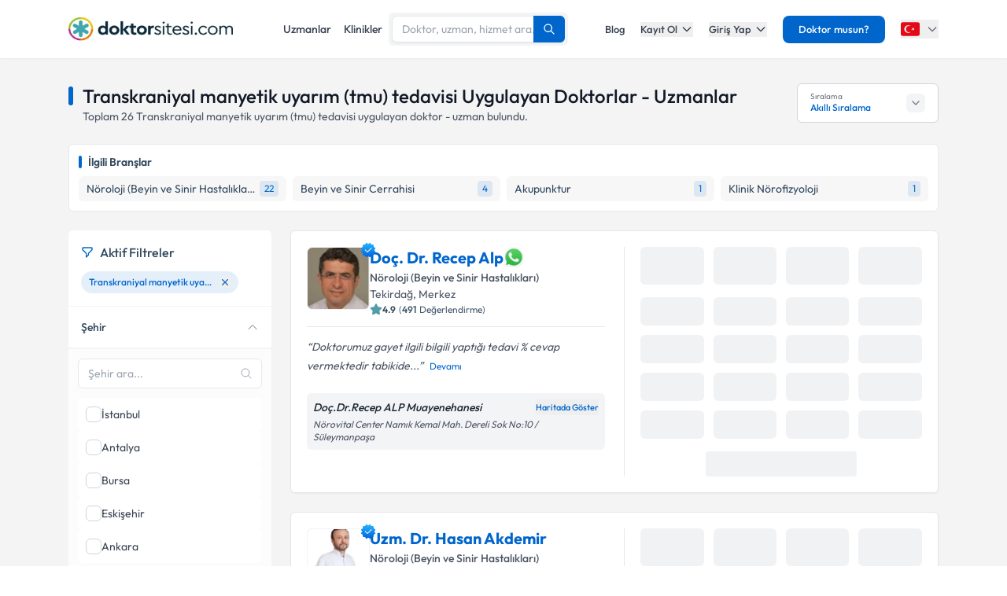

--- FILE ---
content_type: text/html; charset=utf-8
request_url: https://www.doktorsitesi.com/tedaviler-hizmetler/transkraniyal-manyetik-uyarim-tmu-tedavisi
body_size: 68085
content:
<!DOCTYPE html><html lang="tr" class="__variable_5fda42"><head><meta charSet="utf-8"/><meta name="viewport" content="width=device-width, initial-scale=1, maximum-scale=1, user-scalable=no"/><link rel="preload" as="image" imageSrcSet="/_next/image?url=https%3A%2F%2Fapi.doktorsitesi.com%2Fmedia%2Fcache%2Fprofil_160_webp%2Fuploads%2Fprofile_self_image%2F2839704_1405777580.webp&amp;w=76&amp;q=75 76w, /_next/image?url=https%3A%2F%2Fapi.doktorsitesi.com%2Fmedia%2Fcache%2Fprofil_160_webp%2Fuploads%2Fprofile_self_image%2F2839704_1405777580.webp&amp;w=96&amp;q=75 96w, /_next/image?url=https%3A%2F%2Fapi.doktorsitesi.com%2Fmedia%2Fcache%2Fprofil_160_webp%2Fuploads%2Fprofile_self_image%2F2839704_1405777580.webp&amp;w=100&amp;q=75 100w, /_next/image?url=https%3A%2F%2Fapi.doktorsitesi.com%2Fmedia%2Fcache%2Fprofil_160_webp%2Fuploads%2Fprofile_self_image%2F2839704_1405777580.webp&amp;w=160&amp;q=75 160w, /_next/image?url=https%3A%2F%2Fapi.doktorsitesi.com%2Fmedia%2Fcache%2Fprofil_160_webp%2Fuploads%2Fprofile_self_image%2F2839704_1405777580.webp&amp;w=640&amp;q=75 640w, /_next/image?url=https%3A%2F%2Fapi.doktorsitesi.com%2Fmedia%2Fcache%2Fprofil_160_webp%2Fuploads%2Fprofile_self_image%2F2839704_1405777580.webp&amp;w=750&amp;q=75 750w, /_next/image?url=https%3A%2F%2Fapi.doktorsitesi.com%2Fmedia%2Fcache%2Fprofil_160_webp%2Fuploads%2Fprofile_self_image%2F2839704_1405777580.webp&amp;w=828&amp;q=75 828w, /_next/image?url=https%3A%2F%2Fapi.doktorsitesi.com%2Fmedia%2Fcache%2Fprofil_160_webp%2Fuploads%2Fprofile_self_image%2F2839704_1405777580.webp&amp;w=1080&amp;q=75 1080w, /_next/image?url=https%3A%2F%2Fapi.doktorsitesi.com%2Fmedia%2Fcache%2Fprofil_160_webp%2Fuploads%2Fprofile_self_image%2F2839704_1405777580.webp&amp;w=1200&amp;q=75 1200w, /_next/image?url=https%3A%2F%2Fapi.doktorsitesi.com%2Fmedia%2Fcache%2Fprofil_160_webp%2Fuploads%2Fprofile_self_image%2F2839704_1405777580.webp&amp;w=1920&amp;q=75 1920w, /_next/image?url=https%3A%2F%2Fapi.doktorsitesi.com%2Fmedia%2Fcache%2Fprofil_160_webp%2Fuploads%2Fprofile_self_image%2F2839704_1405777580.webp&amp;w=2048&amp;q=75 2048w, /_next/image?url=https%3A%2F%2Fapi.doktorsitesi.com%2Fmedia%2Fcache%2Fprofil_160_webp%2Fuploads%2Fprofile_self_image%2F2839704_1405777580.webp&amp;w=3840&amp;q=75 3840w" imageSizes="(max-width: 768px) 76px, (max-width: 1024px) 100px"/><link rel="preload" as="image" imageSrcSet="/_next/image?url=https%3A%2F%2Fapi.doktorsitesi.com%2Fmedia%2Fcache%2Fprofil_160_webp%2Fuploads%2Fprofile_self_image%2F322009_906992217.webp&amp;w=76&amp;q=75 76w, /_next/image?url=https%3A%2F%2Fapi.doktorsitesi.com%2Fmedia%2Fcache%2Fprofil_160_webp%2Fuploads%2Fprofile_self_image%2F322009_906992217.webp&amp;w=96&amp;q=75 96w, /_next/image?url=https%3A%2F%2Fapi.doktorsitesi.com%2Fmedia%2Fcache%2Fprofil_160_webp%2Fuploads%2Fprofile_self_image%2F322009_906992217.webp&amp;w=100&amp;q=75 100w, /_next/image?url=https%3A%2F%2Fapi.doktorsitesi.com%2Fmedia%2Fcache%2Fprofil_160_webp%2Fuploads%2Fprofile_self_image%2F322009_906992217.webp&amp;w=160&amp;q=75 160w, /_next/image?url=https%3A%2F%2Fapi.doktorsitesi.com%2Fmedia%2Fcache%2Fprofil_160_webp%2Fuploads%2Fprofile_self_image%2F322009_906992217.webp&amp;w=640&amp;q=75 640w, /_next/image?url=https%3A%2F%2Fapi.doktorsitesi.com%2Fmedia%2Fcache%2Fprofil_160_webp%2Fuploads%2Fprofile_self_image%2F322009_906992217.webp&amp;w=750&amp;q=75 750w, /_next/image?url=https%3A%2F%2Fapi.doktorsitesi.com%2Fmedia%2Fcache%2Fprofil_160_webp%2Fuploads%2Fprofile_self_image%2F322009_906992217.webp&amp;w=828&amp;q=75 828w, /_next/image?url=https%3A%2F%2Fapi.doktorsitesi.com%2Fmedia%2Fcache%2Fprofil_160_webp%2Fuploads%2Fprofile_self_image%2F322009_906992217.webp&amp;w=1080&amp;q=75 1080w, /_next/image?url=https%3A%2F%2Fapi.doktorsitesi.com%2Fmedia%2Fcache%2Fprofil_160_webp%2Fuploads%2Fprofile_self_image%2F322009_906992217.webp&amp;w=1200&amp;q=75 1200w, /_next/image?url=https%3A%2F%2Fapi.doktorsitesi.com%2Fmedia%2Fcache%2Fprofil_160_webp%2Fuploads%2Fprofile_self_image%2F322009_906992217.webp&amp;w=1920&amp;q=75 1920w, /_next/image?url=https%3A%2F%2Fapi.doktorsitesi.com%2Fmedia%2Fcache%2Fprofil_160_webp%2Fuploads%2Fprofile_self_image%2F322009_906992217.webp&amp;w=2048&amp;q=75 2048w, /_next/image?url=https%3A%2F%2Fapi.doktorsitesi.com%2Fmedia%2Fcache%2Fprofil_160_webp%2Fuploads%2Fprofile_self_image%2F322009_906992217.webp&amp;w=3840&amp;q=75 3840w" imageSizes="(max-width: 768px) 76px, (max-width: 1024px) 100px"/><link rel="stylesheet" href="/_next/static/css/62f66f205b3a43b1.css" data-precedence="next"/><link rel="stylesheet" href="/_next/static/css/631305ba38290b85.css" data-precedence="next"/><link rel="preload" as="script" fetchPriority="low" href="/_next/static/chunks/webpack-36bb2ff8fc1dfaed.js"/><script src="/_next/static/chunks/4bd1b696-8fd65c5fddc82e21.js" async=""></script><script src="/_next/static/chunks/1517-536cc06ed377cbcd.js" async=""></script><script src="/_next/static/chunks/main-app-2e5788c1099c469f.js" async=""></script><script src="/_next/static/chunks/9514-6e6905987dd4956e.js" async=""></script><script src="/_next/static/chunks/app/layout-cbf96867929e86d7.js" async=""></script><script src="/_next/static/chunks/8173-b1b34a53f7699e20.js" async=""></script><script src="/_next/static/chunks/7970-1c8c970bd842b401.js" async=""></script><script src="/_next/static/chunks/4878-9b3d758951d83f75.js" async=""></script><script src="/_next/static/chunks/7524-20b33024eee8b99c.js" async=""></script><script src="/_next/static/chunks/6578-352cae1ea824c3d4.js" async=""></script><script src="/_next/static/chunks/8069-cf4358403b3be8ff.js" async=""></script><script src="/_next/static/chunks/8900-f7d555f0ea462474.js" async=""></script><script src="/_next/static/chunks/app/%5Blang%5D/(layout)/uzmanlik-alanlari/%5Bbranch%5D/page-bf0402f8cace9fe6.js" async=""></script><script src="/_next/static/chunks/8307-10b950cecd441528.js" async=""></script><script src="/_next/static/chunks/app/%5Blang%5D/(seo-layout)/layout-4e06bfd92073af3a.js" async=""></script><script src="/_next/static/chunks/8169-8d122bae01128023.js" async=""></script><script src="/_next/static/chunks/app/%5Blang%5D/(layout)/layout-6dbf60de9f82c3ff.js" async=""></script><meta name="next-size-adjust" content=""/><link rel="preconnect" href="https://api.doktorsitesi.com" crossorigin="anonymous"/><link rel="dns-prefetch" href="https://api.doktorsitesi.com"/><link rel="preconnect" href="https://www.googletagmanager.com" crossorigin="anonymous"/><link rel="dns-prefetch" href="https://www.googletagmanager.com"/><link rel="preconnect" href="https://mc.yandex.ru" crossorigin="anonymous"/><link rel="dns-prefetch" href="https://mc.yandex.ru"/><title>Transkraniyal manyetik uyarım (tmu) tedavisi Uygulayan Doktorlar - Uzmanlar | Doktorsitesi</title><meta name="description" content="Transkraniyal manyetik uyarım (tmu) tedavisi uygulayan doktorları - uzmanları listeleyin, klinik/hastane bilgilerine ve hasta yorumlarına göz atın. Tıklayın uzmanınızı seçerek online randevu alın."/><meta name="font-display" content="swap"/><link rel="canonical" href="https://www.doktorsitesi.com/tedaviler-hizmetler/transkraniyal-manyetik-uyarim-tmu-tedavisi"/><meta property="og:title" content="Transkraniyal manyetik uyarım (tmu) tedavisi Uygulayan Doktorlar - Uzmanlar | Doktorsitesi"/><meta property="og:description" content="Transkraniyal manyetik uyarım (tmu) tedavisi uygulayan doktorları - uzmanları listeleyin, klinik/hastane bilgilerine ve hasta yorumlarına göz atın. Tıklayın uzmanınızı seçerek online randevu alın."/><meta property="og:url" content="https://www.doktorsitesi.com/tedaviler-hizmetler/transkraniyal-manyetik-uyarim-tmu-tedavisi"/><meta property="og:type" content="website"/><meta name="twitter:card" content="summary"/><meta name="twitter:title" content="Transkraniyal manyetik uyarım (tmu) tedavisi Uygulayan Doktorlar - Uzmanlar | Doktorsitesi"/><meta name="twitter:description" content="Transkraniyal manyetik uyarım (tmu) tedavisi uygulayan doktorları - uzmanları listeleyin, klinik/hastane bilgilerine ve hasta yorumlarına göz atın. Tıklayın uzmanınızı seçerek online randevu alın."/><link rel="icon" href="/favicon-16x16.png" sizes="16x16" type="image/png"/><link rel="icon" href="/favicon-32x32.png" sizes="32x32" type="image/png"/><link rel="apple-touch-icon" href="/apple-touch-icon.png" sizes="180x180" type="image/png"/><script src="/_next/static/chunks/polyfills-42372ed130431b0a.js" noModule=""></script></head><body><header class="bg-white shadow-sm relative z-[199]" id="header-doktorsitesi"><div class="container flex justify-between items-center border-b md:border-none border-gray-200 h-[74px]"><div class="flex items-center justify-between w-full md:w-auto relative"><a href="/" class="absolute left-1/2 transform -translate-x-1/2 md:static md:transform-none md:left-auto flex"><span class="relative inline-block"><img alt="Doktorsitesi.com" width="209" height="30" decoding="async" data-nimg="1" class="h-6 w-auto md:h-[30px] md:w-[209px] md:mr-2" style="color:transparent" srcSet="/_next/image?url=%2F_next%2Fstatic%2Fmedia%2Flogo-tr.b0ffd3ee.webp&amp;w=640&amp;q=75 1x" src="/_next/image?url=%2F_next%2Fstatic%2Fmedia%2Flogo-tr.b0ffd3ee.webp&amp;w=640&amp;q=75"/></span></a></div><div class="hidden md:flex w-[70%] max-w-[768px]:m-auto mt-4 md:mt-0 md:w-auto items-center gap-3"><div class="flex items-center gap-3"><a class="text-sm font-medium text-gray-700 hover:text-primary transition-colors px-2 py-1" href="/uzman-listeleme">Uzmanlar</a><a class="text-sm font-medium text-gray-700 hover:text-primary transition-colors px-2 py-1" href="/hastane-listesi">Klinikler</a></div></div><nav class="hidden md:flex items-center space-x-5"><a href="/blog/makaleler" class="text-gray-700 hover:text-primary transition-colors duration-200 text-13 font-medium">Blog</a><div class="relative dropdown group"><button class="dropdown-toggle flex items-center text-gray-700 hover:text-primary transition-colors duration-200 text-13 font-medium">Kayıt Ol<svg class="w-4 h-4 ml-1 transition-transform duration-200 " width="24" height="24" viewBox="0 0 24 24" fill="none" xmlns="http://www.w3.org/2000/svg"><path d="M19 9l-7 7-7-7" stroke="currentColor" stroke-width="2" stroke-linecap="round" stroke-linejoin="round"></path></svg></button><div class="dropdown-menu absolute left-0 mt-4 w-64 bg-white rounded-lg shadow-lg py-2 z-[99] border border-gray-100 transition-all duration-200 invisible opacity-0"><a href="https://giris.doktorsitesi.com/expert-register" class="flex items-center px-4 py-3 text-sm text-gray-700 hover:bg-gray-50 transition-colors"><div class="w-8 h-8 rounded-full bg-primary/10 flex items-center justify-center mr-3"><svg class="w-4 h-4 text-primary" fill="none" viewBox="0 0 24 24" stroke="currentColor"><path stroke-linecap="round" stroke-linejoin="round" stroke-width="2" d="M9 5H7a2 2 0 00-2 2v12a2 2 0 002 2h10a2 2 0 002-2V7a2 2 0 00-2-2h-2M9 5a2 2 0 002 2h2a2 2 0 002-2M9 5a2 2 0 012-2h2a2 2 0 012 2m-6 9l2 2 4-4"></path></svg></div><div><span class="font-medium block">Doktor/Uzman Kayıt</span><span class="text-xs text-gray-500">Doktor/Uzman olarak kayıt olun</span></div></a><div class="border-t border-gray-100 my-1"></div><a href="https://giris.doktorsitesi.com/visitor-register" class="flex items-center px-4 py-3 text-sm text-gray-700 hover:bg-gray-50 transition-colors"><div class="w-8 h-8 rounded-full bg-primary/10 flex items-center justify-center mr-3"><svg class="w-4 h-4 text-primary" fill="none" viewBox="0 0 24 24" stroke="currentColor"><path stroke-linecap="round" stroke-linejoin="round" stroke-width="2" d="M18 9v3m0 0v3m0-3h3m-3 0h-3m-2-5a4 4 0 11-8 0 4 4 0 018 0zM3 20a6 6 0 0112 0v1H3v-1z"></path></svg></div><div><span class="font-medium block">Hasta/Danışan Kayıt</span><span class="text-xs text-gray-500">Randevu almak için kayıt olun</span></div></a></div></div><div class="relative dropdown group"><button class="dropdown-toggle flex items-center text-gray-700 hover:text-primary transition-colors duration-200 text-13 font-medium">Giriş Yap<svg class="w-4 h-4 ml-1 transition-transform duration-200 " width="24" height="24" viewBox="0 0 24 24" fill="none" xmlns="http://www.w3.org/2000/svg"><path d="M19 9l-7 7-7-7" stroke="currentColor" stroke-width="2" stroke-linecap="round" stroke-linejoin="round"></path></svg></button><div class="dropdown-menu absolute left-0 mt-4 w-64 bg-white rounded-lg shadow-lg py-2 z-[99] border border-gray-100 transition-all duration-200 invisible opacity-0"><a href="https://giris.doktorsitesi.com/login/expert" class="flex items-center px-4 py-3 text-sm text-gray-700 hover:bg-gray-50 transition-colors"><div class="w-8 h-8 rounded-full bg-primary/10 flex items-center justify-center mr-3"><svg class="w-4 h-4 text-primary" fill="none" viewBox="0 0 24 24" stroke="currentColor"><path stroke-linecap="round" stroke-linejoin="round" stroke-width="2" d="M5.121 17.804A13.937 13.937 0 0112 16c2.5 0 4.847.655 6.879 1.804M15 10a3 3 0 11-6 0 3 3 0 016 0zm6 2a9 9 0 11-18 0 9 9 0 0118 0z"></path></svg></div><div><span class="font-medium block">Doktor/Uzman mısın?</span><span class="text-xs text-gray-500">Doktor hesabınıza giriş yapın</span></div></a><div class="border-t border-gray-100 my-1"></div><button class="flex items-center px-4 py-3 text-sm text-gray-700 hover:bg-gray-50 transition-colors w-full text-left" id="patientLoginBtn"><div class="w-8 h-8 rounded-full bg-primary/10 flex items-center justify-center mr-3"><svg class="w-4 h-4 text-primary" fill="none" viewBox="0 0 24 24" stroke="currentColor"><path stroke-linecap="round" stroke-linejoin="round" stroke-width="2" d="M5.121 17.804A13.937 13.937 0 0112 16c2.5 0 4.847.655 6.879 1.804M15 10a3 3 0 11-6 0 3 3 0 016 0zm6 2a9 9 0 11-18 0 9 9 0 0118 0z"></path></svg></div><div><span class="text-left font-medium block">Hasta/Danışan/Ziyaretçi misin?</span><span class="text-left text-xs text-gray-500 block">Hesabınıza giriş yapın</span></div></button></div></div><div class="bg-primary hover:bg-primary/90 text-white rounded-lg px-5 py-2 text-13 font-medium cursor-pointer transition-all duration-200 hover:shadow-md"><a href="https://uzman-ozel.doktorsitesi.com">Doktor musun?</a></div><div class="relative dropdown group"><button class="dropdown-toggle flex items-center"><svg class="w-6 h-6 mr-1" width="50px" height="50px" viewBox="0 0 36 36" xmlns="http://www.w3.org/2000/svg" xmlns:xlink="http://www.w3.org/1999/xlink" aria-hidden="true" role="img" preserveAspectRatio="xMidYMid meet"><path fill="#E30917" d="M36 27a4 4 0 0 1-4 4H4a4 4 0 0 1-4-4V9a4 4 0 0 1 4-4h28a4 4 0 0 1 4 4v18z"></path><path fill="#EEE" d="M16 24a6 6 0 1 1 0-12c1.31 0 2.52.425 3.507 1.138A7.332 7.332 0 0 0 14 10.647A7.353 7.353 0 0 0 6.647 18A7.353 7.353 0 0 0 14 25.354c2.195 0 4.16-.967 5.507-2.492A5.963 5.963 0 0 1 16 24zm3.913-5.77l2.44.562l.22 2.493l1.288-2.146l2.44.561l-1.644-1.888l1.287-2.147l-2.303.98l-1.644-1.889l.22 2.494z"></path></svg><svg class="w-4 h-4 ml-1 text-gray-500" width="24" height="24" viewBox="0 0 24 24" fill="none" xmlns="http://www.w3.org/2000/svg"><path d="M19 9l-7 7-7-7" stroke="currentColor" stroke-width="2" stroke-linecap="round" stroke-linejoin="round"></path></svg></button><div class="dropdown-menu invisible group-hover:visible opacity-0 group-hover:opacity-100 absolute z-[99] right-0 mt-4 w-40 bg-white rounded-lg shadow-lg py-2 border border-gray-100 transition-all duration-200"><a target="_blank" class="w-full flex items-center px-4 py-2.5 text-sm bg-gray-50 transition-colors" href="/"><svg class="w-6 h-6 mr-3 rounded-md border border-gray-200" width="50px" height="50px" viewBox="0 0 36 36" xmlns="http://www.w3.org/2000/svg" xmlns:xlink="http://www.w3.org/1999/xlink" aria-hidden="true" role="img" preserveAspectRatio="xMidYMid meet"><path fill="#E30917" d="M36 27a4 4 0 0 1-4 4H4a4 4 0 0 1-4-4V9a4 4 0 0 1 4-4h28a4 4 0 0 1 4 4v18z"></path><path fill="#EEE" d="M16 24a6 6 0 1 1 0-12c1.31 0 2.52.425 3.507 1.138A7.332 7.332 0 0 0 14 10.647A7.353 7.353 0 0 0 6.647 18A7.353 7.353 0 0 0 14 25.354c2.195 0 4.16-.967 5.507-2.492A5.963 5.963 0 0 1 16 24zm3.913-5.77l2.44.562l.22 2.493l1.288-2.146l2.44.561l-1.644-1.888l1.287-2.147l-2.303.98l-1.644-1.889l.22 2.494z"></path></svg><span class="font-medium">Türkiye</span></a><div class="border-t border-gray-100 my-1"></div><a class="w-full flex items-center px-4 py-2.5 text-sm hover:bg-gray-50 transition-colors" href="https://www.doktorsitesi.az"><svg class="w-6 h-6 mr-3 rounded-md" width="50px" height="50px" viewBox="0 0 36 36" xmlns="http://www.w3.org/2000/svg" xmlns:xlink="http://www.w3.org/1999/xlink" aria-hidden="true" role="img" preserveAspectRatio="xMidYMid meet"><path fill="#3F9C35" d="M36 27a4 4 0 0 1-4 4H4a4 4 0 0 1-4-4v-6h36v6z"></path><path fill="#ED2939" d="M36 15H0v6h36v-6z"></path><path fill="#00B9E4" d="M36 9a4 4 0 0 0-4-4H4a4 4 0 0 0-4 4v6h36V9z"></path><circle fill="#FFFFFF" cx="18" cy="18" r="6"></circle><circle fill="#ED2939" cx="18" cy="18" r="5"></circle><path fill="#FFFFFF" d="M22.042 18l-1.342 2.067l-0.042-2.438l-2.438-0.042L20.287 16.3l-1.342-2.067l2.13 1.234L23.234 14l-0.042 2.438l2.067 1.267l-2.438 0.042z"></path></svg><span class="font-medium">Azerbaycan</span></a></div></div></nav></div><div class="nav-sidebar"></div></header><main class="bg-gray-bg py-4"><!--$--><!--/$--><div class="container"><div class="grid grid-cols-1 lg:grid-cols-12 gap-5 md:gap-6 md:mt-4"><div class="lg:col-span-12"><div class="flex md:justify-between"><header class="flex flex-col" id="page-info-transkraniyal-manyetik-uyarim-tmu-tedavisi"><div class="flex items-center"><div class="w-1.5 h-[55%] md:h-6 bg-primary rounded-full mr-3"></div><h1 class="text-xl md:text-2xl font-medium text-gray-900">Transkraniyal manyetik uyarım (tmu) tedavisi Uygulayan Doktorlar - Uzmanlar</h1></div><p class="text-14 font-normal text-gray-600 pl-4 border-l-2 border-gray-100">Toplam <span id="totalCount">26</span> <!-- -->Transkraniyal manyetik uyarım (tmu) tedavisi<!-- --> <!-- -->uygulayan doktor - uzman bulundu.</p></header><div class="relative ml-auto hidden lg:flex" id="sorting-select"><div class="flex items-center justify-between px-4 py-2 bg-white border border-gray-300 rounded-md cursor-pointer hover:border-primary transition-colors" style="height:50px;min-width:180px"><div class="flex flex-col justify-center"><span class="text-[10px] text-gray-500 leading-tight">Sıralama</span><span class="text-xs font-medium text-primary truncate">Akıllı Sıralama</span></div><div class="flex items-center justify-center bg-gray-100 rounded-md p-1 w-6 h-6"><svg class="w-4 h-4 text-gray-500 transition-transform duration-200 " viewBox="0 0 24 24" fill="none" stroke="currentColor" stroke-width="2" stroke-linecap="round" stroke-linejoin="round"><polyline points="6 9 12 15 18 9"></polyline></svg></div></div></div></div></div><section class="lg:col-span-12 max-[767px]:order-5"><div class="bg-white rounded-md border border-e6 p-3"><div class="flex items-center mb-2"><div class="w-1 h-4 bg-primary rounded-sm mr-2"></div><span class="text-secondary font-semibold text-sm">İlgili Branşlar</span></div><div class="block md:hidden"><div class="flex gap-2 overflow-x-auto pb-2 scrollbar-thin scrollbar-thumb-gray-300 scrollbar-track-transparent"><a href="/uzmanlik-alanlari/noroloji" class="flex items-center justify-between py-1.5 px-2.5 bg-gray-f7 rounded-md hover:bg-alt-bg transition-colors flex-shrink-0 min-w-max"><span class="text-secondary text-sm mr-2">Nöroloji (Beyin ve Sinir Hastalıkları)</span><span class="text-xs whitespace-nowrap text-primary bg-primary/10 rounded px-1.5 py-0.5">22</span></a><a href="/uzmanlik-alanlari/beyin-ve-sinir-cerrahisi" class="flex items-center justify-between py-1.5 px-2.5 bg-gray-f7 rounded-md hover:bg-alt-bg transition-colors flex-shrink-0 min-w-max"><span class="text-secondary text-sm mr-2">Beyin ve Sinir Cerrahisi</span><span class="text-xs whitespace-nowrap text-primary bg-primary/10 rounded px-1.5 py-0.5">4</span></a><a href="/uzmanlik-alanlari/akupunktur" class="flex items-center justify-between py-1.5 px-2.5 bg-gray-f7 rounded-md hover:bg-alt-bg transition-colors flex-shrink-0 min-w-max"><span class="text-secondary text-sm mr-2">Akupunktur</span><span class="text-xs whitespace-nowrap text-primary bg-primary/10 rounded px-1.5 py-0.5">1</span></a><a href="/uzmanlik-alanlari/klinik-norofizyoloji" class="flex items-center justify-between py-1.5 px-2.5 bg-gray-f7 rounded-md hover:bg-alt-bg transition-colors flex-shrink-0 min-w-max"><span class="text-secondary text-sm mr-2">Klinik Nörofizyoloji</span><span class="text-xs whitespace-nowrap text-primary bg-primary/10 rounded px-1.5 py-0.5">1</span></a><a href="/uzmanlik-alanlari/noroloji-algoloji" class="flex items-center justify-between py-1.5 px-2.5 bg-gray-f7 rounded-md hover:bg-alt-bg transition-colors flex-shrink-0 min-w-max"><span class="text-secondary text-sm mr-2">Algoloji (Noroloji)</span><span class="text-xs whitespace-nowrap text-primary bg-primary/10 rounded px-1.5 py-0.5">1</span></a></div></div><div class="hidden md:grid grid-cols-2 lg:grid-cols-4 gap-2"><a href="/uzmanlik-alanlari/noroloji" class="flex items-center justify-between py-1.5 px-2.5 bg-gray-f7 rounded-md hover:bg-alt-bg transition-colors"><span class="text-secondary text-sm truncate mr-1">Nöroloji (Beyin ve Sinir Hastalıkları)</span><span class="text-xs whitespace-nowrap text-primary bg-primary/10 rounded px-1.5 py-0.5">22</span></a><a href="/uzmanlik-alanlari/beyin-ve-sinir-cerrahisi" class="flex items-center justify-between py-1.5 px-2.5 bg-gray-f7 rounded-md hover:bg-alt-bg transition-colors"><span class="text-secondary text-sm truncate mr-1">Beyin ve Sinir Cerrahisi</span><span class="text-xs whitespace-nowrap text-primary bg-primary/10 rounded px-1.5 py-0.5">4</span></a><a href="/uzmanlik-alanlari/akupunktur" class="flex items-center justify-between py-1.5 px-2.5 bg-gray-f7 rounded-md hover:bg-alt-bg transition-colors"><span class="text-secondary text-sm truncate mr-1">Akupunktur</span><span class="text-xs whitespace-nowrap text-primary bg-primary/10 rounded px-1.5 py-0.5">1</span></a><a href="/uzmanlik-alanlari/klinik-norofizyoloji" class="flex items-center justify-between py-1.5 px-2.5 bg-gray-f7 rounded-md hover:bg-alt-bg transition-colors"><span class="text-secondary text-sm truncate mr-1">Klinik Nörofizyoloji</span><span class="text-xs whitespace-nowrap text-primary bg-primary/10 rounded px-1.5 py-0.5">1</span></a></div></div></section><div class="col-span-1 lg:hidden"><div class="jsx-173fc0f781fea10c grid grid-cols-2 gap-3"><button class="jsx-173fc0f781fea10c relative py-3 px-4 bg-white border border-gray-200 rounded-md flex items-center justify-center gap-2 text-gray-700 font-medium shadow-sm hover:bg-gray-50 transition-colors min-w-0"><svg class="w-5 h-5" xmlns="http://www.w3.org/2000/svg" fill="none" viewBox="0 0 24 24" stroke-width="1.5" stroke="currentColor"><path stroke-linecap="round" stroke-linejoin="round" d="M12 3c2.755 0 5.455.232 8.083.678.533.09.917.556.917 1.096v1.044a2.25 2.25 0 01-.659 1.591l-5.432 5.432a2.25 2.25 0 00-.659 1.591v2.927a2.25 2.25 0 01-1.244 2.013L9.75 21v-6.572a2.25 2.25 0 00-.659-1.591L3.659 7.409A2.25 2.25 0 013 5.818V4.774c0-.54.384-1.006.917-1.096A48.32 48.32 0 0112 3z"></path></svg><span class="jsx-173fc0f781fea10c truncate">Filtrele</span></button><button class="jsx-173fc0f781fea10c py-3 px-4 bg-white border border-gray-200 rounded-md flex items-center justify-center gap-2 text-gray-700 font-medium shadow-sm hover:bg-gray-50 transition-colors min-w-0"><svg class="w-5 h-5" xmlns="http://www.w3.org/2000/svg" fill="none" viewBox="0 0 24 24" stroke-width="1.5" stroke="currentColor"><path stroke-linecap="round" stroke-linejoin="round" d="M3 4.5h14.25M3 9h9.75M3 13.5h5.25m5.25-.75L17.25 9m0 0L21 12.75M17.25 9v12"></path></svg><span class="jsx-173fc0f781fea10c truncate">Akıllı Sıralama</span></button></div></div><aside class="max-[767px]:hidden lg:col-span-3" id="ExpertFilter"></aside><div class="col-span-1 lg:col-span-9"><section class="expert-results" id="expert-results-ssr"><article class="doctor-main-card flex flex-col bg-white rounded-md shadow-sm md:border md:border-gray-e6 p-3 md:p-5 hover:shadow-sm transition-all duration-300 mb-6" id="expert-1841082"><div class="grid grid-cols-1 md:grid-cols-2 gap-3 md:gap-6"><div class="flex flex-col"><header class="flex gap-4 items-start pb-3"><div class="relative"><a href="/doc-dr-recep-alp/noroloji/tekirdag"><div class="relative w-[72px] h-[72px] md:w-20 md:h-20 rounded-md bg-gray-100 border border-gray-100"><img alt="Doç. Dr. Recep Alp Profil Fotoğrafı" loading="eager" decoding="async" data-nimg="fill" class="rounded-md object-cover" style="position:absolute;height:100%;width:100%;left:0;top:0;right:0;bottom:0;color:transparent" sizes="(max-width: 768px) 76px, (max-width: 1024px) 100px" srcSet="/_next/image?url=https%3A%2F%2Fapi.doktorsitesi.com%2Fmedia%2Fcache%2Fprofil_160_webp%2Fuploads%2Fprofile_self_image%2F2839704_1405777580.webp&amp;w=76&amp;q=75 76w, /_next/image?url=https%3A%2F%2Fapi.doktorsitesi.com%2Fmedia%2Fcache%2Fprofil_160_webp%2Fuploads%2Fprofile_self_image%2F2839704_1405777580.webp&amp;w=96&amp;q=75 96w, /_next/image?url=https%3A%2F%2Fapi.doktorsitesi.com%2Fmedia%2Fcache%2Fprofil_160_webp%2Fuploads%2Fprofile_self_image%2F2839704_1405777580.webp&amp;w=100&amp;q=75 100w, /_next/image?url=https%3A%2F%2Fapi.doktorsitesi.com%2Fmedia%2Fcache%2Fprofil_160_webp%2Fuploads%2Fprofile_self_image%2F2839704_1405777580.webp&amp;w=160&amp;q=75 160w, /_next/image?url=https%3A%2F%2Fapi.doktorsitesi.com%2Fmedia%2Fcache%2Fprofil_160_webp%2Fuploads%2Fprofile_self_image%2F2839704_1405777580.webp&amp;w=640&amp;q=75 640w, /_next/image?url=https%3A%2F%2Fapi.doktorsitesi.com%2Fmedia%2Fcache%2Fprofil_160_webp%2Fuploads%2Fprofile_self_image%2F2839704_1405777580.webp&amp;w=750&amp;q=75 750w, /_next/image?url=https%3A%2F%2Fapi.doktorsitesi.com%2Fmedia%2Fcache%2Fprofil_160_webp%2Fuploads%2Fprofile_self_image%2F2839704_1405777580.webp&amp;w=828&amp;q=75 828w, /_next/image?url=https%3A%2F%2Fapi.doktorsitesi.com%2Fmedia%2Fcache%2Fprofil_160_webp%2Fuploads%2Fprofile_self_image%2F2839704_1405777580.webp&amp;w=1080&amp;q=75 1080w, /_next/image?url=https%3A%2F%2Fapi.doktorsitesi.com%2Fmedia%2Fcache%2Fprofil_160_webp%2Fuploads%2Fprofile_self_image%2F2839704_1405777580.webp&amp;w=1200&amp;q=75 1200w, /_next/image?url=https%3A%2F%2Fapi.doktorsitesi.com%2Fmedia%2Fcache%2Fprofil_160_webp%2Fuploads%2Fprofile_self_image%2F2839704_1405777580.webp&amp;w=1920&amp;q=75 1920w, /_next/image?url=https%3A%2F%2Fapi.doktorsitesi.com%2Fmedia%2Fcache%2Fprofil_160_webp%2Fuploads%2Fprofile_self_image%2F2839704_1405777580.webp&amp;w=2048&amp;q=75 2048w, /_next/image?url=https%3A%2F%2Fapi.doktorsitesi.com%2Fmedia%2Fcache%2Fprofil_160_webp%2Fuploads%2Fprofile_self_image%2F2839704_1405777580.webp&amp;w=3840&amp;q=75 3840w" src="/_next/image?url=https%3A%2F%2Fapi.doktorsitesi.com%2Fmedia%2Fcache%2Fprofil_160_webp%2Fuploads%2Fprofile_self_image%2F2839704_1405777580.webp&amp;w=3840&amp;q=75"/></div></a><div class="absolute -top-2 -right-2.5 w-6 h-6 flex items-center justify-center"><img alt="Onaylı Profil" loading="lazy" width="150" height="150" decoding="async" data-nimg="1" class="w-6 h-6" style="color:transparent" srcSet="/_next/image?url=%2F_next%2Fstatic%2Fmedia%2Fblue-tick.2b819faf.webp&amp;w=160&amp;q=75 1x, /_next/image?url=%2F_next%2Fstatic%2Fmedia%2Fblue-tick.2b819faf.webp&amp;w=640&amp;q=75 2x" src="/_next/image?url=%2F_next%2Fstatic%2Fmedia%2Fblue-tick.2b819faf.webp&amp;w=640&amp;q=75"/></div></div><div class="flex flex-col flex-1 min-w-0"><div class="flex max-[767px]:overflow-hidden md:flex-wrap items-start md:items-center gap-2 md:justify-between"><div class="flex items-center gap-2"><h2 class="text-16 md:text-20 leading-tight text-primary mb-0"><a href="/doc-dr-recep-alp/noroloji/tekirdag">Doç. Dr. Recep Alp</a></h2><a href="/doc-dr-recep-alp/noroloji/tekirdag"><div class="relative block"><img alt="Whatsapp İletişim" loading="lazy" width="26" height="26" decoding="async" data-nimg="1" class="rounded-md" style="color:transparent" srcSet="/_next/image?url=%2F_next%2Fstatic%2Fmedia%2Fwhatsapp.07cb2eb6.webp&amp;w=76&amp;q=75 1x" src="/_next/image?url=%2F_next%2Fstatic%2Fmedia%2Fwhatsapp.07cb2eb6.webp&amp;w=76&amp;q=75"/></div></a></div></div><div class="flex flex-col"><div class="relative group"><a class="inline-flex items-center gap-2 text-gray-600 text-sm font-medium mr-1 md:mr-2 hover:text-primary" href="/uzmanlik-alanlari/noroloji">Nöroloji (Beyin ve Sinir Hastalıkları)</a></div><div class="flex flex-col gap-1"><div class="flex md:items-center"><span class="text-gray-600 text-14 location-icon"><a class="hover:text-primary" href="/tedaviler-hizmetler/transkraniyal-manyetik-uyarim-tmu-tedavisi/tekirdag">Tekirdağ</a>, <a class="hover:text-primary" href="/tedaviler-hizmetler/transkraniyal-manyetik-uyarim-tmu-tedavisi/tekirdag/merkez-tekirdag">Merkez</a></span></div><div class="flex items-center gap-1"><svg aria-hidden="true" class="text-alternative w-4 h-4" xmlns="http://www.w3.org/2000/svg" fill="currentColor" viewBox="0 0 22 22"><path d="M20.924 7.625a1.523 1.523 0 0 0-1.238-1.044l-5.051-.734-2.259-4.577a1.534 1.534 0 0 0-2.752 0L7.365 5.847l-5.051.734A1.535 1.535 0 0 0 1.463 9.2l3.656 3.563-.863 5.031a1.532 1.532 0 0 0 2.226 1.616L11 17.033l4.518 2.375a1.534 1.534 0 0 0 2.226-1.617l-.863-5.03L20.537 9.2a1.523 1.523 0 0 0 .387-1.575Z"></path></svg><span class="font-semibold text-[12px] text-secondary mr-1">4.9</span><span class="text-[12px] text-secondary/90">(<b class="font-semibold mr-1">491</b>Değerlendirme)</span></div></div></div></div></header><div class="border-t border-t-gray-200 md:pt-3 md:ml-0 flex max-[767px]:items-center md:block"><q class="text-14 pt-2 md:p-0 rounded-md md:rounded-none text-gray-600 italic overflow-hidden" style="word-break:break-word;overflow-wrap:break-word;hyphens:auto">Doktorumuz gayet ilgili bilgili yaptığı tedavi % cevap vermektedir tabikide...</q><a class="text-primary text-xs ml-2 hover:underline" href="/doc-dr-recep-alp/noroloji/tekirdag">Devamı</a></div><div class="mt-4 md:mt-6"><!--$--><div class="address-wrapper"></div><!--/$--></div></div><aside class="md:border-l md:border-gray-200 lg:pl-5"><div class="calendar-wrapper flex flex-col gap-3 h-full"><div class="flex items-center justify-center h-32 text-gray-500"><div class="flex flex-col items-center"><svg class="animate-spin -ml-1 mr-3 h-5 w-5 text-primary" xmlns="http://www.w3.org/2000/svg" fill="none" viewBox="0 0 24 24"><circle class="opacity-25" cx="12" cy="12" r="10" stroke="currentColor" stroke-width="4"></circle><path class="opacity-75" fill="currentColor" d="M4 12a8 8 0 018-8V0C5.373 0 0 5.373 0 12h4zm2 5.291A7.962 7.962 0 014 12H0c0 3.042 1.135 5.824 3 7.938l3-2.647z"></path></svg></div></div></div></aside></div></article><article class="doctor-main-card flex flex-col bg-white rounded-md shadow-sm md:border md:border-gray-e6 p-3 md:p-5 hover:shadow-sm transition-all duration-300 mb-6" id="expert-322009"><div class="grid grid-cols-1 md:grid-cols-2 gap-3 md:gap-6"><div class="flex flex-col"><header class="flex gap-4 items-start pb-3"><div class="relative"><a href="/uzm-dr-hasan-akdemir/noroloji/eskisehir"><div class="relative w-[72px] h-[72px] md:w-20 md:h-20 rounded-md bg-gray-100 border border-gray-100"><img alt="Uzm. Dr. Hasan Akdemir Profil Fotoğrafı" loading="eager" decoding="async" data-nimg="fill" class="rounded-md object-cover" style="position:absolute;height:100%;width:100%;left:0;top:0;right:0;bottom:0;color:transparent" sizes="(max-width: 768px) 76px, (max-width: 1024px) 100px" srcSet="/_next/image?url=https%3A%2F%2Fapi.doktorsitesi.com%2Fmedia%2Fcache%2Fprofil_160_webp%2Fuploads%2Fprofile_self_image%2F322009_906992217.webp&amp;w=76&amp;q=75 76w, /_next/image?url=https%3A%2F%2Fapi.doktorsitesi.com%2Fmedia%2Fcache%2Fprofil_160_webp%2Fuploads%2Fprofile_self_image%2F322009_906992217.webp&amp;w=96&amp;q=75 96w, /_next/image?url=https%3A%2F%2Fapi.doktorsitesi.com%2Fmedia%2Fcache%2Fprofil_160_webp%2Fuploads%2Fprofile_self_image%2F322009_906992217.webp&amp;w=100&amp;q=75 100w, /_next/image?url=https%3A%2F%2Fapi.doktorsitesi.com%2Fmedia%2Fcache%2Fprofil_160_webp%2Fuploads%2Fprofile_self_image%2F322009_906992217.webp&amp;w=160&amp;q=75 160w, /_next/image?url=https%3A%2F%2Fapi.doktorsitesi.com%2Fmedia%2Fcache%2Fprofil_160_webp%2Fuploads%2Fprofile_self_image%2F322009_906992217.webp&amp;w=640&amp;q=75 640w, /_next/image?url=https%3A%2F%2Fapi.doktorsitesi.com%2Fmedia%2Fcache%2Fprofil_160_webp%2Fuploads%2Fprofile_self_image%2F322009_906992217.webp&amp;w=750&amp;q=75 750w, /_next/image?url=https%3A%2F%2Fapi.doktorsitesi.com%2Fmedia%2Fcache%2Fprofil_160_webp%2Fuploads%2Fprofile_self_image%2F322009_906992217.webp&amp;w=828&amp;q=75 828w, /_next/image?url=https%3A%2F%2Fapi.doktorsitesi.com%2Fmedia%2Fcache%2Fprofil_160_webp%2Fuploads%2Fprofile_self_image%2F322009_906992217.webp&amp;w=1080&amp;q=75 1080w, /_next/image?url=https%3A%2F%2Fapi.doktorsitesi.com%2Fmedia%2Fcache%2Fprofil_160_webp%2Fuploads%2Fprofile_self_image%2F322009_906992217.webp&amp;w=1200&amp;q=75 1200w, /_next/image?url=https%3A%2F%2Fapi.doktorsitesi.com%2Fmedia%2Fcache%2Fprofil_160_webp%2Fuploads%2Fprofile_self_image%2F322009_906992217.webp&amp;w=1920&amp;q=75 1920w, /_next/image?url=https%3A%2F%2Fapi.doktorsitesi.com%2Fmedia%2Fcache%2Fprofil_160_webp%2Fuploads%2Fprofile_self_image%2F322009_906992217.webp&amp;w=2048&amp;q=75 2048w, /_next/image?url=https%3A%2F%2Fapi.doktorsitesi.com%2Fmedia%2Fcache%2Fprofil_160_webp%2Fuploads%2Fprofile_self_image%2F322009_906992217.webp&amp;w=3840&amp;q=75 3840w" src="/_next/image?url=https%3A%2F%2Fapi.doktorsitesi.com%2Fmedia%2Fcache%2Fprofil_160_webp%2Fuploads%2Fprofile_self_image%2F322009_906992217.webp&amp;w=3840&amp;q=75"/></div></a><div class="absolute -top-2 -right-2.5 w-6 h-6 flex items-center justify-center"><img alt="Onaylı Profil" loading="lazy" width="150" height="150" decoding="async" data-nimg="1" class="w-6 h-6" style="color:transparent" srcSet="/_next/image?url=%2F_next%2Fstatic%2Fmedia%2Fblue-tick.2b819faf.webp&amp;w=160&amp;q=75 1x, /_next/image?url=%2F_next%2Fstatic%2Fmedia%2Fblue-tick.2b819faf.webp&amp;w=640&amp;q=75 2x" src="/_next/image?url=%2F_next%2Fstatic%2Fmedia%2Fblue-tick.2b819faf.webp&amp;w=640&amp;q=75"/></div></div><div class="flex flex-col flex-1 min-w-0"><div class="flex max-[767px]:overflow-hidden md:flex-wrap items-start md:items-center gap-2 md:justify-between"><div class="flex items-center gap-2"><h2 class="text-16 md:text-20 leading-tight text-primary mb-0"><a href="/uzm-dr-hasan-akdemir/noroloji/eskisehir">Uzm. Dr. Hasan Akdemir</a></h2></div></div><div class="flex flex-col"><div class="relative group"><a class="inline-flex items-center gap-2 text-gray-600 text-sm font-medium mr-1 md:mr-2 hover:text-primary" href="/uzmanlik-alanlari/noroloji">Nöroloji (Beyin ve Sinir Hastalıkları)</a></div><div class="flex flex-col gap-1"><div class="flex md:items-center"><span class="text-gray-600 text-14 location-icon"><a class="hover:text-primary" href="/tedaviler-hizmetler/transkraniyal-manyetik-uyarim-tmu-tedavisi/eskisehir">Eskişehir</a>, <a class="hover:text-primary" href="/tedaviler-hizmetler/transkraniyal-manyetik-uyarim-tmu-tedavisi/eskisehir/tepebasi">Tepebaşı</a></span></div><div class="flex items-center gap-1"><svg aria-hidden="true" class="text-alternative w-4 h-4" xmlns="http://www.w3.org/2000/svg" fill="currentColor" viewBox="0 0 22 22"><path d="M20.924 7.625a1.523 1.523 0 0 0-1.238-1.044l-5.051-.734-2.259-4.577a1.534 1.534 0 0 0-2.752 0L7.365 5.847l-5.051.734A1.535 1.535 0 0 0 1.463 9.2l3.656 3.563-.863 5.031a1.532 1.532 0 0 0 2.226 1.616L11 17.033l4.518 2.375a1.534 1.534 0 0 0 2.226-1.617l-.863-5.03L20.537 9.2a1.523 1.523 0 0 0 .387-1.575Z"></path></svg><span class="font-semibold text-[12px] text-secondary mr-1">5</span><span class="text-[12px] text-secondary/90">(<b class="font-semibold mr-1">96</b>Değerlendirme)</span></div></div></div></div></header><div class="border-t border-t-gray-200 md:pt-3 md:ml-0 flex max-[767px]:items-center md:block"><q class="text-14 pt-2 md:p-0 rounded-md md:rounded-none text-gray-600 italic overflow-hidden" style="word-break:break-word;overflow-wrap:break-word;hyphens:auto">Çok ilgili bir doktor. Soruları mantıklı bir şekilde cevaplıyor. Yardımcı...</q><a class="text-primary text-xs ml-2 hover:underline" href="/uzm-dr-hasan-akdemir/noroloji/eskisehir">Devamı</a></div><div class="mt-4 md:mt-6"><!--$--><div class="address-wrapper"></div><!--/$--></div></div><aside class="md:border-l md:border-gray-200 lg:pl-5"><div class="calendar-wrapper flex flex-col gap-3 h-full"><div class="flex items-center justify-center h-32 text-gray-500"><div class="flex flex-col items-center"><svg class="animate-spin -ml-1 mr-3 h-5 w-5 text-primary" xmlns="http://www.w3.org/2000/svg" fill="none" viewBox="0 0 24 24"><circle class="opacity-25" cx="12" cy="12" r="10" stroke="currentColor" stroke-width="4"></circle><path class="opacity-75" fill="currentColor" d="M4 12a8 8 0 018-8V0C5.373 0 0 5.373 0 12h4zm2 5.291A7.962 7.962 0 014 12H0c0 3.042 1.135 5.824 3 7.938l3-2.647z"></path></svg></div></div></div></aside></div></article><article class="doctor-main-card flex flex-col bg-white rounded-md shadow-sm md:border md:border-gray-e6 p-3 md:p-5 hover:shadow-sm transition-all duration-300 mb-6" id="expert-1691522"><div class="grid grid-cols-1 md:grid-cols-2 gap-3 md:gap-6"><div class="flex flex-col"><header class="flex gap-4 items-start pb-3"><div class="relative"><a href="/uzm-dr-medine-nil-sursal/noroloji/ankara"><div class="relative w-[72px] h-[72px] md:w-20 md:h-20 rounded-md bg-gray-100 border border-gray-100"><img alt="Uzm. Dr. Medine Nil Sürsal Profil Fotoğrafı" loading="lazy" decoding="async" data-nimg="fill" class="rounded-md object-cover" style="position:absolute;height:100%;width:100%;left:0;top:0;right:0;bottom:0;color:transparent" sizes="(max-width: 768px) 76px, (max-width: 1024px) 100px" srcSet="/_next/image?url=https%3A%2F%2Fapi.doktorsitesi.com%2Fmedia%2Fcache%2Fprofil_160_webp%2Fuploads%2Fprofile_self_image%2F6c6eae4a3183712a32d3489722865940.webp&amp;w=76&amp;q=75 76w, /_next/image?url=https%3A%2F%2Fapi.doktorsitesi.com%2Fmedia%2Fcache%2Fprofil_160_webp%2Fuploads%2Fprofile_self_image%2F6c6eae4a3183712a32d3489722865940.webp&amp;w=96&amp;q=75 96w, /_next/image?url=https%3A%2F%2Fapi.doktorsitesi.com%2Fmedia%2Fcache%2Fprofil_160_webp%2Fuploads%2Fprofile_self_image%2F6c6eae4a3183712a32d3489722865940.webp&amp;w=100&amp;q=75 100w, /_next/image?url=https%3A%2F%2Fapi.doktorsitesi.com%2Fmedia%2Fcache%2Fprofil_160_webp%2Fuploads%2Fprofile_self_image%2F6c6eae4a3183712a32d3489722865940.webp&amp;w=160&amp;q=75 160w, /_next/image?url=https%3A%2F%2Fapi.doktorsitesi.com%2Fmedia%2Fcache%2Fprofil_160_webp%2Fuploads%2Fprofile_self_image%2F6c6eae4a3183712a32d3489722865940.webp&amp;w=640&amp;q=75 640w, /_next/image?url=https%3A%2F%2Fapi.doktorsitesi.com%2Fmedia%2Fcache%2Fprofil_160_webp%2Fuploads%2Fprofile_self_image%2F6c6eae4a3183712a32d3489722865940.webp&amp;w=750&amp;q=75 750w, /_next/image?url=https%3A%2F%2Fapi.doktorsitesi.com%2Fmedia%2Fcache%2Fprofil_160_webp%2Fuploads%2Fprofile_self_image%2F6c6eae4a3183712a32d3489722865940.webp&amp;w=828&amp;q=75 828w, /_next/image?url=https%3A%2F%2Fapi.doktorsitesi.com%2Fmedia%2Fcache%2Fprofil_160_webp%2Fuploads%2Fprofile_self_image%2F6c6eae4a3183712a32d3489722865940.webp&amp;w=1080&amp;q=75 1080w, /_next/image?url=https%3A%2F%2Fapi.doktorsitesi.com%2Fmedia%2Fcache%2Fprofil_160_webp%2Fuploads%2Fprofile_self_image%2F6c6eae4a3183712a32d3489722865940.webp&amp;w=1200&amp;q=75 1200w, /_next/image?url=https%3A%2F%2Fapi.doktorsitesi.com%2Fmedia%2Fcache%2Fprofil_160_webp%2Fuploads%2Fprofile_self_image%2F6c6eae4a3183712a32d3489722865940.webp&amp;w=1920&amp;q=75 1920w, /_next/image?url=https%3A%2F%2Fapi.doktorsitesi.com%2Fmedia%2Fcache%2Fprofil_160_webp%2Fuploads%2Fprofile_self_image%2F6c6eae4a3183712a32d3489722865940.webp&amp;w=2048&amp;q=75 2048w, /_next/image?url=https%3A%2F%2Fapi.doktorsitesi.com%2Fmedia%2Fcache%2Fprofil_160_webp%2Fuploads%2Fprofile_self_image%2F6c6eae4a3183712a32d3489722865940.webp&amp;w=3840&amp;q=75 3840w" src="/_next/image?url=https%3A%2F%2Fapi.doktorsitesi.com%2Fmedia%2Fcache%2Fprofil_160_webp%2Fuploads%2Fprofile_self_image%2F6c6eae4a3183712a32d3489722865940.webp&amp;w=3840&amp;q=75"/></div></a><div class="absolute -top-2 -right-2.5 w-6 h-6 flex items-center justify-center"><img alt="Onaylı Profil" loading="lazy" width="150" height="150" decoding="async" data-nimg="1" class="w-6 h-6" style="color:transparent" srcSet="/_next/image?url=%2F_next%2Fstatic%2Fmedia%2Fblue-tick.2b819faf.webp&amp;w=160&amp;q=75 1x, /_next/image?url=%2F_next%2Fstatic%2Fmedia%2Fblue-tick.2b819faf.webp&amp;w=640&amp;q=75 2x" src="/_next/image?url=%2F_next%2Fstatic%2Fmedia%2Fblue-tick.2b819faf.webp&amp;w=640&amp;q=75"/></div></div><div class="flex flex-col flex-1 min-w-0"><div class="flex max-[767px]:overflow-hidden md:flex-wrap items-start md:items-center gap-2 md:justify-between"><div class="flex items-center gap-2"><h2 class="text-16 md:text-20 leading-tight text-primary mb-0"><a href="/uzm-dr-medine-nil-sursal/noroloji/ankara">Uzm. Dr. Medine Nil Sürsal</a></h2></div></div><div class="flex flex-col"><div class="relative group"><a class="inline-flex items-center gap-2 text-gray-600 text-sm font-medium mr-1 md:mr-2 hover:text-primary" href="/uzmanlik-alanlari/noroloji">Nöroloji (Beyin ve Sinir Hastalıkları)</a></div><div class="flex flex-col gap-1"><div class="flex md:items-center"><span class="text-gray-600 text-14 location-icon"><a class="hover:text-primary" href="/tedaviler-hizmetler/transkraniyal-manyetik-uyarim-tmu-tedavisi/ankara">Ankara</a>, <a class="hover:text-primary" href="/tedaviler-hizmetler/transkraniyal-manyetik-uyarim-tmu-tedavisi/ankara/etimesgut">Etimesgut</a></span></div><div class="flex items-center gap-1"><svg aria-hidden="true" class="text-alternative w-4 h-4" xmlns="http://www.w3.org/2000/svg" fill="currentColor" viewBox="0 0 22 22"><path d="M20.924 7.625a1.523 1.523 0 0 0-1.238-1.044l-5.051-.734-2.259-4.577a1.534 1.534 0 0 0-2.752 0L7.365 5.847l-5.051.734A1.535 1.535 0 0 0 1.463 9.2l3.656 3.563-.863 5.031a1.532 1.532 0 0 0 2.226 1.616L11 17.033l4.518 2.375a1.534 1.534 0 0 0 2.226-1.617l-.863-5.03L20.537 9.2a1.523 1.523 0 0 0 .387-1.575Z"></path></svg><span class="font-semibold text-[12px] text-secondary mr-1">5</span><span class="text-[12px] text-secondary/90">(<b class="font-semibold mr-1">3</b>Değerlendirme)</span></div></div></div></div></header><div class="border-t border-t-gray-200 md:pt-3 md:ml-0 flex max-[767px]:items-center md:block"><q class="text-14 pt-2 md:p-0 rounded-md md:rounded-none text-gray-600 italic overflow-hidden" style="word-break:break-word;overflow-wrap:break-word;hyphens:auto">Nöroloji Uzmanı Doktor Medine Nil Sursal Hocamız senelerdir Ailemizin Hekimi...</q><a class="text-primary text-xs ml-2 hover:underline" href="/uzm-dr-medine-nil-sursal/noroloji/ankara">Devamı</a></div><div class="mt-4 md:mt-6"><!--$--><div class="address-wrapper"></div><!--/$--></div></div><aside class="md:border-l md:border-gray-200 lg:pl-5"><div class="calendar-wrapper flex flex-col gap-3 h-full"><div class="flex items-center justify-center h-32 text-gray-500"><div class="flex flex-col items-center"><svg class="animate-spin -ml-1 mr-3 h-5 w-5 text-primary" xmlns="http://www.w3.org/2000/svg" fill="none" viewBox="0 0 24 24"><circle class="opacity-25" cx="12" cy="12" r="10" stroke="currentColor" stroke-width="4"></circle><path class="opacity-75" fill="currentColor" d="M4 12a8 8 0 018-8V0C5.373 0 0 5.373 0 12h4zm2 5.291A7.962 7.962 0 014 12H0c0 3.042 1.135 5.824 3 7.938l3-2.647z"></path></svg></div></div></div></aside></div></article><article class="doctor-main-card flex flex-col bg-white rounded-md shadow-sm md:border md:border-gray-e6 p-3 md:p-5 hover:shadow-sm transition-all duration-300 mb-6" id="expert-1699969"><div class="grid grid-cols-1 md:grid-cols-2 gap-3 md:gap-6"><div class="flex flex-col"><header class="flex gap-4 items-start pb-3"><div class="relative"><a href="/uzm-dr-elif-sarionder-gencer/noroloji/antalya"><div class="relative w-[72px] h-[72px] md:w-20 md:h-20 rounded-md bg-gray-100 border border-gray-100"><img alt="Uzm. Dr. Elif Sarıönder Gencer Profil Fotoğrafı" loading="lazy" decoding="async" data-nimg="fill" class="rounded-md object-cover" style="position:absolute;height:100%;width:100%;left:0;top:0;right:0;bottom:0;color:transparent" sizes="(max-width: 768px) 76px, (max-width: 1024px) 100px" srcSet="/_next/image?url=https%3A%2F%2Fapi.doktorsitesi.com%2Fmedia%2Fcache%2Fprofil_160_webp%2Fuploads%2Fprofile_self_image%2F7e535d9f71e1e9f125e0f8983b8de34d.webp&amp;w=76&amp;q=75 76w, /_next/image?url=https%3A%2F%2Fapi.doktorsitesi.com%2Fmedia%2Fcache%2Fprofil_160_webp%2Fuploads%2Fprofile_self_image%2F7e535d9f71e1e9f125e0f8983b8de34d.webp&amp;w=96&amp;q=75 96w, /_next/image?url=https%3A%2F%2Fapi.doktorsitesi.com%2Fmedia%2Fcache%2Fprofil_160_webp%2Fuploads%2Fprofile_self_image%2F7e535d9f71e1e9f125e0f8983b8de34d.webp&amp;w=100&amp;q=75 100w, /_next/image?url=https%3A%2F%2Fapi.doktorsitesi.com%2Fmedia%2Fcache%2Fprofil_160_webp%2Fuploads%2Fprofile_self_image%2F7e535d9f71e1e9f125e0f8983b8de34d.webp&amp;w=160&amp;q=75 160w, /_next/image?url=https%3A%2F%2Fapi.doktorsitesi.com%2Fmedia%2Fcache%2Fprofil_160_webp%2Fuploads%2Fprofile_self_image%2F7e535d9f71e1e9f125e0f8983b8de34d.webp&amp;w=640&amp;q=75 640w, /_next/image?url=https%3A%2F%2Fapi.doktorsitesi.com%2Fmedia%2Fcache%2Fprofil_160_webp%2Fuploads%2Fprofile_self_image%2F7e535d9f71e1e9f125e0f8983b8de34d.webp&amp;w=750&amp;q=75 750w, /_next/image?url=https%3A%2F%2Fapi.doktorsitesi.com%2Fmedia%2Fcache%2Fprofil_160_webp%2Fuploads%2Fprofile_self_image%2F7e535d9f71e1e9f125e0f8983b8de34d.webp&amp;w=828&amp;q=75 828w, /_next/image?url=https%3A%2F%2Fapi.doktorsitesi.com%2Fmedia%2Fcache%2Fprofil_160_webp%2Fuploads%2Fprofile_self_image%2F7e535d9f71e1e9f125e0f8983b8de34d.webp&amp;w=1080&amp;q=75 1080w, /_next/image?url=https%3A%2F%2Fapi.doktorsitesi.com%2Fmedia%2Fcache%2Fprofil_160_webp%2Fuploads%2Fprofile_self_image%2F7e535d9f71e1e9f125e0f8983b8de34d.webp&amp;w=1200&amp;q=75 1200w, /_next/image?url=https%3A%2F%2Fapi.doktorsitesi.com%2Fmedia%2Fcache%2Fprofil_160_webp%2Fuploads%2Fprofile_self_image%2F7e535d9f71e1e9f125e0f8983b8de34d.webp&amp;w=1920&amp;q=75 1920w, /_next/image?url=https%3A%2F%2Fapi.doktorsitesi.com%2Fmedia%2Fcache%2Fprofil_160_webp%2Fuploads%2Fprofile_self_image%2F7e535d9f71e1e9f125e0f8983b8de34d.webp&amp;w=2048&amp;q=75 2048w, /_next/image?url=https%3A%2F%2Fapi.doktorsitesi.com%2Fmedia%2Fcache%2Fprofil_160_webp%2Fuploads%2Fprofile_self_image%2F7e535d9f71e1e9f125e0f8983b8de34d.webp&amp;w=3840&amp;q=75 3840w" src="/_next/image?url=https%3A%2F%2Fapi.doktorsitesi.com%2Fmedia%2Fcache%2Fprofil_160_webp%2Fuploads%2Fprofile_self_image%2F7e535d9f71e1e9f125e0f8983b8de34d.webp&amp;w=3840&amp;q=75"/></div></a><div class="absolute -top-2 -right-2.5 w-6 h-6 flex items-center justify-center"><img alt="Onaylı Profil" loading="lazy" width="150" height="150" decoding="async" data-nimg="1" class="w-6 h-6" style="color:transparent" srcSet="/_next/image?url=%2F_next%2Fstatic%2Fmedia%2Fblue-tick.2b819faf.webp&amp;w=160&amp;q=75 1x, /_next/image?url=%2F_next%2Fstatic%2Fmedia%2Fblue-tick.2b819faf.webp&amp;w=640&amp;q=75 2x" src="/_next/image?url=%2F_next%2Fstatic%2Fmedia%2Fblue-tick.2b819faf.webp&amp;w=640&amp;q=75"/></div></div><div class="flex flex-col flex-1 min-w-0"><div class="flex max-[767px]:overflow-hidden md:flex-wrap items-start md:items-center gap-2 md:justify-between"><div class="flex items-center gap-2"><h2 class="text-16 md:text-20 leading-tight text-primary mb-0"><a href="/uzm-dr-elif-sarionder-gencer/noroloji/antalya">Uzm. Dr. Elif Sarıönder Gencer</a></h2></div></div><div class="flex flex-col"><div class="relative group"><a class="inline-flex items-center gap-2 text-gray-600 text-sm font-medium mr-1 md:mr-2 hover:text-primary" href="/uzmanlik-alanlari/noroloji">Nöroloji (Beyin ve Sinir Hastalıkları)</a></div><div class="flex flex-col gap-1"><div class="flex md:items-center"><span class="text-gray-600 text-14 location-icon"><a class="hover:text-primary" href="/tedaviler-hizmetler/transkraniyal-manyetik-uyarim-tmu-tedavisi/antalya">Antalya</a>, <a class="hover:text-primary" href="/tedaviler-hizmetler/transkraniyal-manyetik-uyarim-tmu-tedavisi/antalya/kepez">Kepez</a></span></div><div class="flex items-center gap-1"><svg aria-hidden="true" class="text-alternative w-4 h-4" xmlns="http://www.w3.org/2000/svg" fill="currentColor" viewBox="0 0 22 22"><path d="M20.924 7.625a1.523 1.523 0 0 0-1.238-1.044l-5.051-.734-2.259-4.577a1.534 1.534 0 0 0-2.752 0L7.365 5.847l-5.051.734A1.535 1.535 0 0 0 1.463 9.2l3.656 3.563-.863 5.031a1.532 1.532 0 0 0 2.226 1.616L11 17.033l4.518 2.375a1.534 1.534 0 0 0 2.226-1.617l-.863-5.03L20.537 9.2a1.523 1.523 0 0 0 .387-1.575Z"></path></svg><span class="font-semibold text-[12px] text-secondary mr-1">5</span><span class="text-[12px] text-secondary/90">(<b class="font-semibold mr-1">4</b>Değerlendirme)</span></div></div></div></div></header><div class="border-t border-t-gray-200 md:pt-3 md:ml-0 flex max-[767px]:items-center md:block"><q class="text-14 pt-2 md:p-0 rounded-md md:rounded-none text-gray-600 italic overflow-hidden" style="word-break:break-word;overflow-wrap:break-word;hyphens:auto">Elif Hanım çok iyi bir doktor. Babamı inme polikliniğinde takip...</q><a class="text-primary text-xs ml-2 hover:underline" href="/uzm-dr-elif-sarionder-gencer/noroloji/antalya">Devamı</a></div><div class="mt-4 md:mt-6"><!--$--><div class="address-wrapper"></div><!--/$--></div></div><aside class="md:border-l md:border-gray-200 lg:pl-5"><div class="calendar-wrapper flex flex-col gap-3 h-full"><div class="flex items-center justify-center h-32 text-gray-500"><div class="flex flex-col items-center"><svg class="animate-spin -ml-1 mr-3 h-5 w-5 text-primary" xmlns="http://www.w3.org/2000/svg" fill="none" viewBox="0 0 24 24"><circle class="opacity-25" cx="12" cy="12" r="10" stroke="currentColor" stroke-width="4"></circle><path class="opacity-75" fill="currentColor" d="M4 12a8 8 0 018-8V0C5.373 0 0 5.373 0 12h4zm2 5.291A7.962 7.962 0 014 12H0c0 3.042 1.135 5.824 3 7.938l3-2.647z"></path></svg></div></div></div></aside></div></article><article class="doctor-main-card flex flex-col bg-white rounded-md shadow-sm md:border md:border-gray-e6 p-3 md:p-5 hover:shadow-sm transition-all duration-300 mb-6" id="expert-1819639"><div class="grid grid-cols-1 md:grid-cols-2 gap-3 md:gap-6"><div class="flex flex-col"><header class="flex gap-4 items-start pb-3"><div class="relative"><a href="/doc-dr-mehmet-guney-senol/noroloji/istanbul"><div class="relative w-[72px] h-[72px] md:w-20 md:h-20 rounded-md bg-gray-100 border border-gray-100"><img alt="Doç. Dr. Mehmet Güney Şenol Profil Fotoğrafı" loading="lazy" decoding="async" data-nimg="fill" class="rounded-md object-cover" style="position:absolute;height:100%;width:100%;left:0;top:0;right:0;bottom:0;color:transparent" sizes="(max-width: 768px) 76px, (max-width: 1024px) 100px" srcSet="/_next/image?url=https%3A%2F%2Fapi.doktorsitesi.com%2Fmedia%2Fcache%2Fprofil_160_webp%2Fuploads%2Fprofile_self_image%2F08775f200acbcc4e495c51d2f3d56d05.&amp;w=76&amp;q=75 76w, /_next/image?url=https%3A%2F%2Fapi.doktorsitesi.com%2Fmedia%2Fcache%2Fprofil_160_webp%2Fuploads%2Fprofile_self_image%2F08775f200acbcc4e495c51d2f3d56d05.&amp;w=96&amp;q=75 96w, /_next/image?url=https%3A%2F%2Fapi.doktorsitesi.com%2Fmedia%2Fcache%2Fprofil_160_webp%2Fuploads%2Fprofile_self_image%2F08775f200acbcc4e495c51d2f3d56d05.&amp;w=100&amp;q=75 100w, /_next/image?url=https%3A%2F%2Fapi.doktorsitesi.com%2Fmedia%2Fcache%2Fprofil_160_webp%2Fuploads%2Fprofile_self_image%2F08775f200acbcc4e495c51d2f3d56d05.&amp;w=160&amp;q=75 160w, /_next/image?url=https%3A%2F%2Fapi.doktorsitesi.com%2Fmedia%2Fcache%2Fprofil_160_webp%2Fuploads%2Fprofile_self_image%2F08775f200acbcc4e495c51d2f3d56d05.&amp;w=640&amp;q=75 640w, /_next/image?url=https%3A%2F%2Fapi.doktorsitesi.com%2Fmedia%2Fcache%2Fprofil_160_webp%2Fuploads%2Fprofile_self_image%2F08775f200acbcc4e495c51d2f3d56d05.&amp;w=750&amp;q=75 750w, /_next/image?url=https%3A%2F%2Fapi.doktorsitesi.com%2Fmedia%2Fcache%2Fprofil_160_webp%2Fuploads%2Fprofile_self_image%2F08775f200acbcc4e495c51d2f3d56d05.&amp;w=828&amp;q=75 828w, /_next/image?url=https%3A%2F%2Fapi.doktorsitesi.com%2Fmedia%2Fcache%2Fprofil_160_webp%2Fuploads%2Fprofile_self_image%2F08775f200acbcc4e495c51d2f3d56d05.&amp;w=1080&amp;q=75 1080w, /_next/image?url=https%3A%2F%2Fapi.doktorsitesi.com%2Fmedia%2Fcache%2Fprofil_160_webp%2Fuploads%2Fprofile_self_image%2F08775f200acbcc4e495c51d2f3d56d05.&amp;w=1200&amp;q=75 1200w, /_next/image?url=https%3A%2F%2Fapi.doktorsitesi.com%2Fmedia%2Fcache%2Fprofil_160_webp%2Fuploads%2Fprofile_self_image%2F08775f200acbcc4e495c51d2f3d56d05.&amp;w=1920&amp;q=75 1920w, /_next/image?url=https%3A%2F%2Fapi.doktorsitesi.com%2Fmedia%2Fcache%2Fprofil_160_webp%2Fuploads%2Fprofile_self_image%2F08775f200acbcc4e495c51d2f3d56d05.&amp;w=2048&amp;q=75 2048w, /_next/image?url=https%3A%2F%2Fapi.doktorsitesi.com%2Fmedia%2Fcache%2Fprofil_160_webp%2Fuploads%2Fprofile_self_image%2F08775f200acbcc4e495c51d2f3d56d05.&amp;w=3840&amp;q=75 3840w" src="/_next/image?url=https%3A%2F%2Fapi.doktorsitesi.com%2Fmedia%2Fcache%2Fprofil_160_webp%2Fuploads%2Fprofile_self_image%2F08775f200acbcc4e495c51d2f3d56d05.&amp;w=3840&amp;q=75"/></div></a><div class="absolute -top-2 -right-2.5 w-6 h-6 flex items-center justify-center"><img alt="Onaylı Profil" loading="lazy" width="150" height="150" decoding="async" data-nimg="1" class="w-6 h-6" style="color:transparent" srcSet="/_next/image?url=%2F_next%2Fstatic%2Fmedia%2Fblue-tick.2b819faf.webp&amp;w=160&amp;q=75 1x, /_next/image?url=%2F_next%2Fstatic%2Fmedia%2Fblue-tick.2b819faf.webp&amp;w=640&amp;q=75 2x" src="/_next/image?url=%2F_next%2Fstatic%2Fmedia%2Fblue-tick.2b819faf.webp&amp;w=640&amp;q=75"/></div></div><div class="flex flex-col flex-1 min-w-0"><div class="flex max-[767px]:overflow-hidden md:flex-wrap items-start md:items-center gap-2 md:justify-between"><div class="flex items-center gap-2"><h2 class="text-16 md:text-20 leading-tight text-primary mb-0"><a href="/doc-dr-mehmet-guney-senol/noroloji/istanbul">Doç. Dr. Mehmet Güney Şenol</a></h2><a href="/doc-dr-mehmet-guney-senol/noroloji/istanbul"><div class="relative block"><img alt="Whatsapp İletişim" loading="lazy" width="26" height="26" decoding="async" data-nimg="1" class="rounded-md" style="color:transparent" srcSet="/_next/image?url=%2F_next%2Fstatic%2Fmedia%2Fwhatsapp.07cb2eb6.webp&amp;w=76&amp;q=75 1x" src="/_next/image?url=%2F_next%2Fstatic%2Fmedia%2Fwhatsapp.07cb2eb6.webp&amp;w=76&amp;q=75"/></div></a></div></div><div class="flex flex-col"><div class="relative group"><a class="inline-flex items-center gap-2 text-gray-600 text-sm font-medium mr-1 md:mr-2 hover:text-primary" href="/uzmanlik-alanlari/noroloji">Nöroloji (Beyin ve Sinir Hastalıkları)</a></div><div class="flex flex-col gap-1"><div class="flex md:items-center"><span class="text-gray-600 text-14 location-icon"><a class="hover:text-primary" href="/tedaviler-hizmetler/transkraniyal-manyetik-uyarim-tmu-tedavisi/istanbul">İstanbul</a>, <a class="hover:text-primary" href="/tedaviler-hizmetler/transkraniyal-manyetik-uyarim-tmu-tedavisi/istanbul/kadikoy">Kadıköy</a></span></div></div></div></div></header><div class="mt-4 md:mt-6"><!--$--><div class="address-wrapper"></div><!--/$--></div></div><aside class="md:border-l md:border-gray-200 lg:pl-5"><div class="calendar-wrapper flex flex-col gap-3 h-full"><div class="flex items-center justify-center h-32 text-gray-500"><div class="flex flex-col items-center"><svg class="animate-spin -ml-1 mr-3 h-5 w-5 text-primary" xmlns="http://www.w3.org/2000/svg" fill="none" viewBox="0 0 24 24"><circle class="opacity-25" cx="12" cy="12" r="10" stroke="currentColor" stroke-width="4"></circle><path class="opacity-75" fill="currentColor" d="M4 12a8 8 0 018-8V0C5.373 0 0 5.373 0 12h4zm2 5.291A7.962 7.962 0 014 12H0c0 3.042 1.135 5.824 3 7.938l3-2.647z"></path></svg></div></div></div></aside></div></article><article class="doctor-main-card flex flex-col bg-white rounded-md shadow-sm md:border md:border-gray-e6 p-3 md:p-5 hover:shadow-sm transition-all duration-300 mb-6" id="expert-1870337"><div class="grid grid-cols-1 md:grid-cols-2 gap-3 md:gap-6"><div class="flex flex-col"><header class="flex gap-4 items-start pb-3"><div class="relative"><a href="/ramazan-dikmen/noroloji/aksaray"><div class="relative w-[72px] h-[72px] md:w-20 md:h-20 rounded-md bg-gray-100 border border-gray-100"><img alt="Uzm. Dr. Ramazan Dikmen Profil Fotoğrafı" loading="lazy" decoding="async" data-nimg="fill" class="rounded-md object-cover" style="position:absolute;height:100%;width:100%;left:0;top:0;right:0;bottom:0;color:transparent" sizes="(max-width: 768px) 76px, (max-width: 1024px) 100px" srcSet="/_next/image?url=https%3A%2F%2Fapi.doktorsitesi.com%2Fmedia%2Fcache%2Fprofil_160_webp%2Fuploads%2Fprofile_self_image%2F307a8410aac76e6be8d15d82f7dd2020.&amp;w=76&amp;q=75 76w, /_next/image?url=https%3A%2F%2Fapi.doktorsitesi.com%2Fmedia%2Fcache%2Fprofil_160_webp%2Fuploads%2Fprofile_self_image%2F307a8410aac76e6be8d15d82f7dd2020.&amp;w=96&amp;q=75 96w, /_next/image?url=https%3A%2F%2Fapi.doktorsitesi.com%2Fmedia%2Fcache%2Fprofil_160_webp%2Fuploads%2Fprofile_self_image%2F307a8410aac76e6be8d15d82f7dd2020.&amp;w=100&amp;q=75 100w, /_next/image?url=https%3A%2F%2Fapi.doktorsitesi.com%2Fmedia%2Fcache%2Fprofil_160_webp%2Fuploads%2Fprofile_self_image%2F307a8410aac76e6be8d15d82f7dd2020.&amp;w=160&amp;q=75 160w, /_next/image?url=https%3A%2F%2Fapi.doktorsitesi.com%2Fmedia%2Fcache%2Fprofil_160_webp%2Fuploads%2Fprofile_self_image%2F307a8410aac76e6be8d15d82f7dd2020.&amp;w=640&amp;q=75 640w, /_next/image?url=https%3A%2F%2Fapi.doktorsitesi.com%2Fmedia%2Fcache%2Fprofil_160_webp%2Fuploads%2Fprofile_self_image%2F307a8410aac76e6be8d15d82f7dd2020.&amp;w=750&amp;q=75 750w, /_next/image?url=https%3A%2F%2Fapi.doktorsitesi.com%2Fmedia%2Fcache%2Fprofil_160_webp%2Fuploads%2Fprofile_self_image%2F307a8410aac76e6be8d15d82f7dd2020.&amp;w=828&amp;q=75 828w, /_next/image?url=https%3A%2F%2Fapi.doktorsitesi.com%2Fmedia%2Fcache%2Fprofil_160_webp%2Fuploads%2Fprofile_self_image%2F307a8410aac76e6be8d15d82f7dd2020.&amp;w=1080&amp;q=75 1080w, /_next/image?url=https%3A%2F%2Fapi.doktorsitesi.com%2Fmedia%2Fcache%2Fprofil_160_webp%2Fuploads%2Fprofile_self_image%2F307a8410aac76e6be8d15d82f7dd2020.&amp;w=1200&amp;q=75 1200w, /_next/image?url=https%3A%2F%2Fapi.doktorsitesi.com%2Fmedia%2Fcache%2Fprofil_160_webp%2Fuploads%2Fprofile_self_image%2F307a8410aac76e6be8d15d82f7dd2020.&amp;w=1920&amp;q=75 1920w, /_next/image?url=https%3A%2F%2Fapi.doktorsitesi.com%2Fmedia%2Fcache%2Fprofil_160_webp%2Fuploads%2Fprofile_self_image%2F307a8410aac76e6be8d15d82f7dd2020.&amp;w=2048&amp;q=75 2048w, /_next/image?url=https%3A%2F%2Fapi.doktorsitesi.com%2Fmedia%2Fcache%2Fprofil_160_webp%2Fuploads%2Fprofile_self_image%2F307a8410aac76e6be8d15d82f7dd2020.&amp;w=3840&amp;q=75 3840w" src="/_next/image?url=https%3A%2F%2Fapi.doktorsitesi.com%2Fmedia%2Fcache%2Fprofil_160_webp%2Fuploads%2Fprofile_self_image%2F307a8410aac76e6be8d15d82f7dd2020.&amp;w=3840&amp;q=75"/></div></a><div class="absolute -top-2 -right-2.5 w-6 h-6 flex items-center justify-center"><img alt="Onaylı Profil" loading="lazy" width="150" height="150" decoding="async" data-nimg="1" class="w-6 h-6" style="color:transparent" srcSet="/_next/image?url=%2F_next%2Fstatic%2Fmedia%2Fblue-tick.2b819faf.webp&amp;w=160&amp;q=75 1x, /_next/image?url=%2F_next%2Fstatic%2Fmedia%2Fblue-tick.2b819faf.webp&amp;w=640&amp;q=75 2x" src="/_next/image?url=%2F_next%2Fstatic%2Fmedia%2Fblue-tick.2b819faf.webp&amp;w=640&amp;q=75"/></div></div><div class="flex flex-col flex-1 min-w-0"><div class="flex max-[767px]:overflow-hidden md:flex-wrap items-start md:items-center gap-2 md:justify-between"><div class="flex items-center gap-2"><h2 class="text-16 md:text-20 leading-tight text-primary mb-0"><a href="/ramazan-dikmen/noroloji/aksaray">Uzm. Dr. Ramazan Dikmen</a></h2><a href="/ramazan-dikmen/noroloji/aksaray"><div class="relative block"><img alt="Whatsapp İletişim" loading="lazy" width="26" height="26" decoding="async" data-nimg="1" class="rounded-md" style="color:transparent" srcSet="/_next/image?url=%2F_next%2Fstatic%2Fmedia%2Fwhatsapp.07cb2eb6.webp&amp;w=76&amp;q=75 1x" src="/_next/image?url=%2F_next%2Fstatic%2Fmedia%2Fwhatsapp.07cb2eb6.webp&amp;w=76&amp;q=75"/></div></a></div></div><div class="flex flex-col"><div class="relative group"><a class="inline-flex items-center gap-2 text-gray-600 text-sm font-medium mr-1 md:mr-2 hover:text-primary" href="/uzmanlik-alanlari/noroloji">Nöroloji (Beyin ve Sinir Hastalıkları)</a></div><div class="flex flex-col gap-1"><div class="flex md:items-center"><span class="text-gray-600 text-14 location-icon"><a class="hover:text-primary" href="/tedaviler-hizmetler/transkraniyal-manyetik-uyarim-tmu-tedavisi/aksaray">Aksaray</a>, <a class="hover:text-primary" href="/tedaviler-hizmetler/transkraniyal-manyetik-uyarim-tmu-tedavisi/aksaray/merkez-aksaray">Merkez</a></span></div></div></div></div></header><div class="mt-4 md:mt-6"><!--$--><div class="address-wrapper"></div><!--/$--></div></div><aside class="md:border-l md:border-gray-200 lg:pl-5"><div class="calendar-wrapper flex flex-col gap-3 h-full"><div class="flex items-center justify-center h-32 text-gray-500"><div class="flex flex-col items-center"><svg class="animate-spin -ml-1 mr-3 h-5 w-5 text-primary" xmlns="http://www.w3.org/2000/svg" fill="none" viewBox="0 0 24 24"><circle class="opacity-25" cx="12" cy="12" r="10" stroke="currentColor" stroke-width="4"></circle><path class="opacity-75" fill="currentColor" d="M4 12a8 8 0 018-8V0C5.373 0 0 5.373 0 12h4zm2 5.291A7.962 7.962 0 014 12H0c0 3.042 1.135 5.824 3 7.938l3-2.647z"></path></svg></div></div></div></aside></div></article><article class="doctor-main-card flex flex-col bg-white rounded-md shadow-sm md:border md:border-gray-e6 p-3 md:p-5 hover:shadow-sm transition-all duration-300 mb-6" id="expert-1819647"><div class="grid grid-cols-1 md:grid-cols-2 gap-3 md:gap-6"><div class="flex flex-col"><header class="flex gap-4 items-start pb-3"><div class="relative"><a href="/uzm-dr-secaattin-sacikay/noroloji/ankara"><div class="relative w-[72px] h-[72px] md:w-20 md:h-20 rounded-md bg-gray-100 border border-gray-100"><img alt="Uzm. Dr. Secaattin Saçıkay Profil Fotoğrafı" loading="lazy" decoding="async" data-nimg="fill" class="rounded-md object-cover" style="position:absolute;height:100%;width:100%;left:0;top:0;right:0;bottom:0;color:transparent" sizes="(max-width: 768px) 76px, (max-width: 1024px) 100px" srcSet="/_next/image?url=https%3A%2F%2Fapi.doktorsitesi.com%2Fmedia%2Fcache%2Fprofil_160_webp%2Fuploads%2Fprofile_self_image%2F4b57d456594bddedaa5321effa0244a0.webp&amp;w=76&amp;q=75 76w, /_next/image?url=https%3A%2F%2Fapi.doktorsitesi.com%2Fmedia%2Fcache%2Fprofil_160_webp%2Fuploads%2Fprofile_self_image%2F4b57d456594bddedaa5321effa0244a0.webp&amp;w=96&amp;q=75 96w, /_next/image?url=https%3A%2F%2Fapi.doktorsitesi.com%2Fmedia%2Fcache%2Fprofil_160_webp%2Fuploads%2Fprofile_self_image%2F4b57d456594bddedaa5321effa0244a0.webp&amp;w=100&amp;q=75 100w, /_next/image?url=https%3A%2F%2Fapi.doktorsitesi.com%2Fmedia%2Fcache%2Fprofil_160_webp%2Fuploads%2Fprofile_self_image%2F4b57d456594bddedaa5321effa0244a0.webp&amp;w=160&amp;q=75 160w, /_next/image?url=https%3A%2F%2Fapi.doktorsitesi.com%2Fmedia%2Fcache%2Fprofil_160_webp%2Fuploads%2Fprofile_self_image%2F4b57d456594bddedaa5321effa0244a0.webp&amp;w=640&amp;q=75 640w, /_next/image?url=https%3A%2F%2Fapi.doktorsitesi.com%2Fmedia%2Fcache%2Fprofil_160_webp%2Fuploads%2Fprofile_self_image%2F4b57d456594bddedaa5321effa0244a0.webp&amp;w=750&amp;q=75 750w, /_next/image?url=https%3A%2F%2Fapi.doktorsitesi.com%2Fmedia%2Fcache%2Fprofil_160_webp%2Fuploads%2Fprofile_self_image%2F4b57d456594bddedaa5321effa0244a0.webp&amp;w=828&amp;q=75 828w, /_next/image?url=https%3A%2F%2Fapi.doktorsitesi.com%2Fmedia%2Fcache%2Fprofil_160_webp%2Fuploads%2Fprofile_self_image%2F4b57d456594bddedaa5321effa0244a0.webp&amp;w=1080&amp;q=75 1080w, /_next/image?url=https%3A%2F%2Fapi.doktorsitesi.com%2Fmedia%2Fcache%2Fprofil_160_webp%2Fuploads%2Fprofile_self_image%2F4b57d456594bddedaa5321effa0244a0.webp&amp;w=1200&amp;q=75 1200w, /_next/image?url=https%3A%2F%2Fapi.doktorsitesi.com%2Fmedia%2Fcache%2Fprofil_160_webp%2Fuploads%2Fprofile_self_image%2F4b57d456594bddedaa5321effa0244a0.webp&amp;w=1920&amp;q=75 1920w, /_next/image?url=https%3A%2F%2Fapi.doktorsitesi.com%2Fmedia%2Fcache%2Fprofil_160_webp%2Fuploads%2Fprofile_self_image%2F4b57d456594bddedaa5321effa0244a0.webp&amp;w=2048&amp;q=75 2048w, /_next/image?url=https%3A%2F%2Fapi.doktorsitesi.com%2Fmedia%2Fcache%2Fprofil_160_webp%2Fuploads%2Fprofile_self_image%2F4b57d456594bddedaa5321effa0244a0.webp&amp;w=3840&amp;q=75 3840w" src="/_next/image?url=https%3A%2F%2Fapi.doktorsitesi.com%2Fmedia%2Fcache%2Fprofil_160_webp%2Fuploads%2Fprofile_self_image%2F4b57d456594bddedaa5321effa0244a0.webp&amp;w=3840&amp;q=75"/></div></a><div class="absolute -top-2 -right-2.5 w-6 h-6 flex items-center justify-center"><img alt="Onaylı Profil" loading="lazy" width="150" height="150" decoding="async" data-nimg="1" class="w-6 h-6" style="color:transparent" srcSet="/_next/image?url=%2F_next%2Fstatic%2Fmedia%2Fblue-tick.2b819faf.webp&amp;w=160&amp;q=75 1x, /_next/image?url=%2F_next%2Fstatic%2Fmedia%2Fblue-tick.2b819faf.webp&amp;w=640&amp;q=75 2x" src="/_next/image?url=%2F_next%2Fstatic%2Fmedia%2Fblue-tick.2b819faf.webp&amp;w=640&amp;q=75"/></div></div><div class="flex flex-col flex-1 min-w-0"><div class="flex max-[767px]:overflow-hidden md:flex-wrap items-start md:items-center gap-2 md:justify-between"><div class="flex items-center gap-2"><h2 class="text-16 md:text-20 leading-tight text-primary mb-0"><a href="/uzm-dr-secaattin-sacikay/noroloji/ankara">Uzm. Dr. Secaattin Saçıkay</a></h2><a href="/uzm-dr-secaattin-sacikay/noroloji/ankara"><div class="relative block"><img alt="Whatsapp İletişim" loading="lazy" width="26" height="26" decoding="async" data-nimg="1" class="rounded-md" style="color:transparent" srcSet="/_next/image?url=%2F_next%2Fstatic%2Fmedia%2Fwhatsapp.07cb2eb6.webp&amp;w=76&amp;q=75 1x" src="/_next/image?url=%2F_next%2Fstatic%2Fmedia%2Fwhatsapp.07cb2eb6.webp&amp;w=76&amp;q=75"/></div></a></div></div><div class="flex flex-col"><div class="relative group"><a class="inline-flex items-center gap-2 text-gray-600 text-sm font-medium mr-1 md:mr-2 hover:text-primary" href="/uzmanlik-alanlari/noroloji">Nöroloji (Beyin ve Sinir Hastalıkları)</a></div><div class="flex flex-col gap-1"><div class="flex md:items-center"><span class="text-gray-600 text-14 location-icon"><a class="hover:text-primary" href="/tedaviler-hizmetler/transkraniyal-manyetik-uyarim-tmu-tedavisi/ankara">Ankara</a>, <a class="hover:text-primary" href="/tedaviler-hizmetler/transkraniyal-manyetik-uyarim-tmu-tedavisi/ankara/etimesgut">Etimesgut</a></span></div></div></div></div></header><div class="mt-4 md:mt-6"><!--$--><div class="address-wrapper"></div><!--/$--></div></div><aside class="md:border-l md:border-gray-200 lg:pl-5"><div class="calendar-wrapper flex flex-col gap-3 h-full"><div class="flex items-center justify-center h-32 text-gray-500"><div class="flex flex-col items-center"><svg class="animate-spin -ml-1 mr-3 h-5 w-5 text-primary" xmlns="http://www.w3.org/2000/svg" fill="none" viewBox="0 0 24 24"><circle class="opacity-25" cx="12" cy="12" r="10" stroke="currentColor" stroke-width="4"></circle><path class="opacity-75" fill="currentColor" d="M4 12a8 8 0 018-8V0C5.373 0 0 5.373 0 12h4zm2 5.291A7.962 7.962 0 014 12H0c0 3.042 1.135 5.824 3 7.938l3-2.647z"></path></svg></div></div></div></aside></div></article><article class="doctor-main-card flex flex-col bg-white rounded-md shadow-sm md:border md:border-gray-e6 p-3 md:p-5 hover:shadow-sm transition-all duration-300 mb-6" id="expert-1841580"><div class="grid grid-cols-1 md:grid-cols-2 gap-3 md:gap-6"><div class="flex flex-col"><header class="flex gap-4 items-start pb-3"><div class="relative"><a href="/op-dr-erhan-arslan/beyin-ve-sinir-cerrahisi/bursa"><div class="relative w-[72px] h-[72px] md:w-20 md:h-20 rounded-md bg-gray-100 border border-gray-100"><img alt="Op. Dr. Erhan Arslan Profil Fotoğrafı" loading="lazy" decoding="async" data-nimg="fill" class="rounded-md object-cover" style="position:absolute;height:100%;width:100%;left:0;top:0;right:0;bottom:0;color:transparent" sizes="(max-width: 768px) 76px, (max-width: 1024px) 100px" srcSet="/_next/image?url=https%3A%2F%2Fapi.doktorsitesi.com%2Fmedia%2Fcache%2Fprofil_160_webp%2Fuploads%2Fprofile_self_image%2Fda8ddbd607d0be6780d568b54db519d1.webp&amp;w=76&amp;q=75 76w, /_next/image?url=https%3A%2F%2Fapi.doktorsitesi.com%2Fmedia%2Fcache%2Fprofil_160_webp%2Fuploads%2Fprofile_self_image%2Fda8ddbd607d0be6780d568b54db519d1.webp&amp;w=96&amp;q=75 96w, /_next/image?url=https%3A%2F%2Fapi.doktorsitesi.com%2Fmedia%2Fcache%2Fprofil_160_webp%2Fuploads%2Fprofile_self_image%2Fda8ddbd607d0be6780d568b54db519d1.webp&amp;w=100&amp;q=75 100w, /_next/image?url=https%3A%2F%2Fapi.doktorsitesi.com%2Fmedia%2Fcache%2Fprofil_160_webp%2Fuploads%2Fprofile_self_image%2Fda8ddbd607d0be6780d568b54db519d1.webp&amp;w=160&amp;q=75 160w, /_next/image?url=https%3A%2F%2Fapi.doktorsitesi.com%2Fmedia%2Fcache%2Fprofil_160_webp%2Fuploads%2Fprofile_self_image%2Fda8ddbd607d0be6780d568b54db519d1.webp&amp;w=640&amp;q=75 640w, /_next/image?url=https%3A%2F%2Fapi.doktorsitesi.com%2Fmedia%2Fcache%2Fprofil_160_webp%2Fuploads%2Fprofile_self_image%2Fda8ddbd607d0be6780d568b54db519d1.webp&amp;w=750&amp;q=75 750w, /_next/image?url=https%3A%2F%2Fapi.doktorsitesi.com%2Fmedia%2Fcache%2Fprofil_160_webp%2Fuploads%2Fprofile_self_image%2Fda8ddbd607d0be6780d568b54db519d1.webp&amp;w=828&amp;q=75 828w, /_next/image?url=https%3A%2F%2Fapi.doktorsitesi.com%2Fmedia%2Fcache%2Fprofil_160_webp%2Fuploads%2Fprofile_self_image%2Fda8ddbd607d0be6780d568b54db519d1.webp&amp;w=1080&amp;q=75 1080w, /_next/image?url=https%3A%2F%2Fapi.doktorsitesi.com%2Fmedia%2Fcache%2Fprofil_160_webp%2Fuploads%2Fprofile_self_image%2Fda8ddbd607d0be6780d568b54db519d1.webp&amp;w=1200&amp;q=75 1200w, /_next/image?url=https%3A%2F%2Fapi.doktorsitesi.com%2Fmedia%2Fcache%2Fprofil_160_webp%2Fuploads%2Fprofile_self_image%2Fda8ddbd607d0be6780d568b54db519d1.webp&amp;w=1920&amp;q=75 1920w, /_next/image?url=https%3A%2F%2Fapi.doktorsitesi.com%2Fmedia%2Fcache%2Fprofil_160_webp%2Fuploads%2Fprofile_self_image%2Fda8ddbd607d0be6780d568b54db519d1.webp&amp;w=2048&amp;q=75 2048w, /_next/image?url=https%3A%2F%2Fapi.doktorsitesi.com%2Fmedia%2Fcache%2Fprofil_160_webp%2Fuploads%2Fprofile_self_image%2Fda8ddbd607d0be6780d568b54db519d1.webp&amp;w=3840&amp;q=75 3840w" src="/_next/image?url=https%3A%2F%2Fapi.doktorsitesi.com%2Fmedia%2Fcache%2Fprofil_160_webp%2Fuploads%2Fprofile_self_image%2Fda8ddbd607d0be6780d568b54db519d1.webp&amp;w=3840&amp;q=75"/></div></a><div class="absolute -top-2 -right-2.5 w-6 h-6 flex items-center justify-center"><img alt="Onaylı Profil" loading="lazy" width="150" height="150" decoding="async" data-nimg="1" class="w-6 h-6" style="color:transparent" srcSet="/_next/image?url=%2F_next%2Fstatic%2Fmedia%2Fblue-tick.2b819faf.webp&amp;w=160&amp;q=75 1x, /_next/image?url=%2F_next%2Fstatic%2Fmedia%2Fblue-tick.2b819faf.webp&amp;w=640&amp;q=75 2x" src="/_next/image?url=%2F_next%2Fstatic%2Fmedia%2Fblue-tick.2b819faf.webp&amp;w=640&amp;q=75"/></div></div><div class="flex flex-col flex-1 min-w-0"><div class="flex max-[767px]:overflow-hidden md:flex-wrap items-start md:items-center gap-2 md:justify-between"><div class="flex items-center gap-2"><h2 class="text-16 md:text-20 leading-tight text-primary mb-0"><a href="/op-dr-erhan-arslan/beyin-ve-sinir-cerrahisi/bursa">Op. Dr. Erhan Arslan</a></h2></div></div><div class="flex flex-col"><div class="relative group"><a class="inline-flex items-center gap-2 text-gray-600 text-sm font-medium mr-1 md:mr-2 hover:text-primary" href="/uzmanlik-alanlari/beyin-ve-sinir-cerrahisi">Beyin ve Sinir Cerrahisi</a></div><div class="flex flex-col gap-1"><div class="flex md:items-center"><span class="text-gray-600 text-14 location-icon"><a class="hover:text-primary" href="/tedaviler-hizmetler/transkraniyal-manyetik-uyarim-tmu-tedavisi/bursa">Bursa</a>, <a class="hover:text-primary" href="/tedaviler-hizmetler/transkraniyal-manyetik-uyarim-tmu-tedavisi/bursa/osmangazi">Osmangazi</a></span></div><div class="flex items-center gap-1"><svg aria-hidden="true" class="text-alternative w-4 h-4" xmlns="http://www.w3.org/2000/svg" fill="currentColor" viewBox="0 0 22 22"><path d="M20.924 7.625a1.523 1.523 0 0 0-1.238-1.044l-5.051-.734-2.259-4.577a1.534 1.534 0 0 0-2.752 0L7.365 5.847l-5.051.734A1.535 1.535 0 0 0 1.463 9.2l3.656 3.563-.863 5.031a1.532 1.532 0 0 0 2.226 1.616L11 17.033l4.518 2.375a1.534 1.534 0 0 0 2.226-1.617l-.863-5.03L20.537 9.2a1.523 1.523 0 0 0 .387-1.575Z"></path></svg><span class="font-semibold text-[12px] text-secondary mr-1">5</span><span class="text-[12px] text-secondary/90">(<b class="font-semibold mr-1">33</b>Değerlendirme)</span></div></div></div></div></header><div class="border-t border-t-gray-200 md:pt-3 md:ml-0 flex max-[767px]:items-center md:block"><q class="text-14 pt-2 md:p-0 rounded-md md:rounded-none text-gray-600 italic overflow-hidden" style="word-break:break-word;overflow-wrap:break-word;hyphens:auto">Bel fıtığı yirtigindan dolayı siddetli bacak ağrısı ve yürüyemez halde...</q><a class="text-primary text-xs ml-2 hover:underline" href="/op-dr-erhan-arslan/beyin-ve-sinir-cerrahisi/bursa">Devamı</a></div><div class="mt-4 md:mt-6"><!--$--><div class="address-wrapper"></div><!--/$--></div></div><aside class="md:border-l md:border-gray-200 lg:pl-5"><div class="calendar-wrapper flex flex-col gap-3 h-full"><div class="flex items-center justify-center h-32 text-gray-500"><div class="flex flex-col items-center"><svg class="animate-spin -ml-1 mr-3 h-5 w-5 text-primary" xmlns="http://www.w3.org/2000/svg" fill="none" viewBox="0 0 24 24"><circle class="opacity-25" cx="12" cy="12" r="10" stroke="currentColor" stroke-width="4"></circle><path class="opacity-75" fill="currentColor" d="M4 12a8 8 0 018-8V0C5.373 0 0 5.373 0 12h4zm2 5.291A7.962 7.962 0 014 12H0c0 3.042 1.135 5.824 3 7.938l3-2.647z"></path></svg></div></div></div></aside></div></article><article class="doctor-main-card flex flex-col bg-white rounded-md shadow-sm md:border md:border-gray-e6 p-3 md:p-5 hover:shadow-sm transition-all duration-300 mb-6" id="expert-1719048"><div class="grid grid-cols-1 md:grid-cols-2 gap-3 md:gap-6"><div class="flex flex-col"><header class="flex gap-4 items-start pb-3"><div class="relative"><a href="/op-dr-omer-neset-kisi/beyin-ve-sinir-cerrahisi/mersin"><div class="relative w-[72px] h-[72px] md:w-20 md:h-20 rounded-md bg-gray-100 border border-gray-100"><img alt="Op. Dr. Ömer Neşet Kişi Profil Fotoğrafı" loading="lazy" decoding="async" data-nimg="fill" class="rounded-md object-cover" style="position:absolute;height:100%;width:100%;left:0;top:0;right:0;bottom:0;color:transparent" sizes="(max-width: 768px) 76px, (max-width: 1024px) 100px" srcSet="/_next/image?url=https%3A%2F%2Fapi.doktorsitesi.com%2Fmedia%2Fcache%2Fprofil_160_webp%2Fuploads%2Fprofile_self_image%2F2205460_1278238045.webp&amp;w=76&amp;q=75 76w, /_next/image?url=https%3A%2F%2Fapi.doktorsitesi.com%2Fmedia%2Fcache%2Fprofil_160_webp%2Fuploads%2Fprofile_self_image%2F2205460_1278238045.webp&amp;w=96&amp;q=75 96w, /_next/image?url=https%3A%2F%2Fapi.doktorsitesi.com%2Fmedia%2Fcache%2Fprofil_160_webp%2Fuploads%2Fprofile_self_image%2F2205460_1278238045.webp&amp;w=100&amp;q=75 100w, /_next/image?url=https%3A%2F%2Fapi.doktorsitesi.com%2Fmedia%2Fcache%2Fprofil_160_webp%2Fuploads%2Fprofile_self_image%2F2205460_1278238045.webp&amp;w=160&amp;q=75 160w, /_next/image?url=https%3A%2F%2Fapi.doktorsitesi.com%2Fmedia%2Fcache%2Fprofil_160_webp%2Fuploads%2Fprofile_self_image%2F2205460_1278238045.webp&amp;w=640&amp;q=75 640w, /_next/image?url=https%3A%2F%2Fapi.doktorsitesi.com%2Fmedia%2Fcache%2Fprofil_160_webp%2Fuploads%2Fprofile_self_image%2F2205460_1278238045.webp&amp;w=750&amp;q=75 750w, /_next/image?url=https%3A%2F%2Fapi.doktorsitesi.com%2Fmedia%2Fcache%2Fprofil_160_webp%2Fuploads%2Fprofile_self_image%2F2205460_1278238045.webp&amp;w=828&amp;q=75 828w, /_next/image?url=https%3A%2F%2Fapi.doktorsitesi.com%2Fmedia%2Fcache%2Fprofil_160_webp%2Fuploads%2Fprofile_self_image%2F2205460_1278238045.webp&amp;w=1080&amp;q=75 1080w, /_next/image?url=https%3A%2F%2Fapi.doktorsitesi.com%2Fmedia%2Fcache%2Fprofil_160_webp%2Fuploads%2Fprofile_self_image%2F2205460_1278238045.webp&amp;w=1200&amp;q=75 1200w, /_next/image?url=https%3A%2F%2Fapi.doktorsitesi.com%2Fmedia%2Fcache%2Fprofil_160_webp%2Fuploads%2Fprofile_self_image%2F2205460_1278238045.webp&amp;w=1920&amp;q=75 1920w, /_next/image?url=https%3A%2F%2Fapi.doktorsitesi.com%2Fmedia%2Fcache%2Fprofil_160_webp%2Fuploads%2Fprofile_self_image%2F2205460_1278238045.webp&amp;w=2048&amp;q=75 2048w, /_next/image?url=https%3A%2F%2Fapi.doktorsitesi.com%2Fmedia%2Fcache%2Fprofil_160_webp%2Fuploads%2Fprofile_self_image%2F2205460_1278238045.webp&amp;w=3840&amp;q=75 3840w" src="/_next/image?url=https%3A%2F%2Fapi.doktorsitesi.com%2Fmedia%2Fcache%2Fprofil_160_webp%2Fuploads%2Fprofile_self_image%2F2205460_1278238045.webp&amp;w=3840&amp;q=75"/></div></a><div class="absolute -top-2 -right-2.5 w-6 h-6 flex items-center justify-center"><img alt="Onaylı Profil" loading="lazy" width="150" height="150" decoding="async" data-nimg="1" class="w-6 h-6" style="color:transparent" srcSet="/_next/image?url=%2F_next%2Fstatic%2Fmedia%2Fblue-tick.2b819faf.webp&amp;w=160&amp;q=75 1x, /_next/image?url=%2F_next%2Fstatic%2Fmedia%2Fblue-tick.2b819faf.webp&amp;w=640&amp;q=75 2x" src="/_next/image?url=%2F_next%2Fstatic%2Fmedia%2Fblue-tick.2b819faf.webp&amp;w=640&amp;q=75"/></div></div><div class="flex flex-col flex-1 min-w-0"><div class="flex max-[767px]:overflow-hidden md:flex-wrap items-start md:items-center gap-2 md:justify-between"><div class="flex items-center gap-2"><h2 class="text-16 md:text-20 leading-tight text-primary mb-0"><a href="/op-dr-omer-neset-kisi/beyin-ve-sinir-cerrahisi/mersin">Op. Dr. Ömer Neşet Kişi</a></h2><a href="/op-dr-omer-neset-kisi/beyin-ve-sinir-cerrahisi/mersin"><div class="relative block"><img alt="Whatsapp İletişim" loading="lazy" width="26" height="26" decoding="async" data-nimg="1" class="rounded-md" style="color:transparent" srcSet="/_next/image?url=%2F_next%2Fstatic%2Fmedia%2Fwhatsapp.07cb2eb6.webp&amp;w=76&amp;q=75 1x" src="/_next/image?url=%2F_next%2Fstatic%2Fmedia%2Fwhatsapp.07cb2eb6.webp&amp;w=76&amp;q=75"/></div></a></div></div><div class="flex flex-col"><div class="relative group"><a class="inline-flex items-center gap-2 text-gray-600 text-sm font-medium mr-1 md:mr-2 hover:text-primary" href="/uzmanlik-alanlari/beyin-ve-sinir-cerrahisi">Beyin ve Sinir Cerrahisi</a></div><div class="flex flex-col gap-1"><div class="flex md:items-center"><span class="text-gray-600 text-14 location-icon"><a class="hover:text-primary" href="/tedaviler-hizmetler/transkraniyal-manyetik-uyarim-tmu-tedavisi/mersin">Mersin</a>, <a class="hover:text-primary" href="/tedaviler-hizmetler/transkraniyal-manyetik-uyarim-tmu-tedavisi/mersin/yenisehir">Yenişehir</a></span></div><div class="flex items-center gap-1"><svg aria-hidden="true" class="text-alternative w-4 h-4" xmlns="http://www.w3.org/2000/svg" fill="currentColor" viewBox="0 0 22 22"><path d="M20.924 7.625a1.523 1.523 0 0 0-1.238-1.044l-5.051-.734-2.259-4.577a1.534 1.534 0 0 0-2.752 0L7.365 5.847l-5.051.734A1.535 1.535 0 0 0 1.463 9.2l3.656 3.563-.863 5.031a1.532 1.532 0 0 0 2.226 1.616L11 17.033l4.518 2.375a1.534 1.534 0 0 0 2.226-1.617l-.863-5.03L20.537 9.2a1.523 1.523 0 0 0 .387-1.575Z"></path></svg><span class="font-semibold text-[12px] text-secondary mr-1">5</span><span class="text-[12px] text-secondary/90">(<b class="font-semibold mr-1">11</b>Değerlendirme)</span></div></div></div></div></header><div class="border-t border-t-gray-200 md:pt-3 md:ml-0 flex max-[767px]:items-center md:block"><q class="text-14 pt-2 md:p-0 rounded-md md:rounded-none text-gray-600 italic overflow-hidden" style="word-break:break-word;overflow-wrap:break-word;hyphens:auto">Doktor Bey uzun zamandır belimde ve omurgadan dolayı çektiğim ağrıların...</q><a class="text-primary text-xs ml-2 hover:underline" href="/op-dr-omer-neset-kisi/beyin-ve-sinir-cerrahisi/mersin">Devamı</a></div><div class="mt-4 md:mt-6"><!--$--><div class="address-wrapper"></div><!--/$--></div></div><aside class="md:border-l md:border-gray-200 lg:pl-5"><div class="calendar-wrapper flex flex-col gap-3 h-full"><div class="flex items-center justify-center h-32 text-gray-500"><div class="flex flex-col items-center"><svg class="animate-spin -ml-1 mr-3 h-5 w-5 text-primary" xmlns="http://www.w3.org/2000/svg" fill="none" viewBox="0 0 24 24"><circle class="opacity-25" cx="12" cy="12" r="10" stroke="currentColor" stroke-width="4"></circle><path class="opacity-75" fill="currentColor" d="M4 12a8 8 0 018-8V0C5.373 0 0 5.373 0 12h4zm2 5.291A7.962 7.962 0 014 12H0c0 3.042 1.135 5.824 3 7.938l3-2.647z"></path></svg></div></div></div></aside></div></article><article class="doctor-main-card flex flex-col bg-white rounded-md shadow-sm md:border md:border-gray-e6 p-3 md:p-5 hover:shadow-sm transition-all duration-300 mb-6" id="expert-1843425"><div class="grid grid-cols-1 md:grid-cols-2 gap-3 md:gap-6"><div class="flex flex-col"><header class="flex gap-4 items-start pb-3"><div class="relative"><a href="/prof-dr-h-ozgur-ozdemir/beyin-ve-sinir-cerrahisi/antalya"><div class="relative w-[72px] h-[72px] md:w-20 md:h-20 rounded-md bg-gray-100 border border-gray-100"><img alt="Prof. Dr. Hasan Özgür ÖZDEMİR Profil Fotoğrafı" loading="lazy" decoding="async" data-nimg="fill" class="rounded-md object-cover" style="position:absolute;height:100%;width:100%;left:0;top:0;right:0;bottom:0;color:transparent" sizes="(max-width: 768px) 76px, (max-width: 1024px) 100px" srcSet="/_next/image?url=https%3A%2F%2Fapi.doktorsitesi.com%2Fmedia%2Fcache%2Fprofil_160_webp%2Fuploads%2Fprofile_self_image%2F2d6f9c9d12684957d853da38538b97df.webp&amp;w=76&amp;q=75 76w, /_next/image?url=https%3A%2F%2Fapi.doktorsitesi.com%2Fmedia%2Fcache%2Fprofil_160_webp%2Fuploads%2Fprofile_self_image%2F2d6f9c9d12684957d853da38538b97df.webp&amp;w=96&amp;q=75 96w, /_next/image?url=https%3A%2F%2Fapi.doktorsitesi.com%2Fmedia%2Fcache%2Fprofil_160_webp%2Fuploads%2Fprofile_self_image%2F2d6f9c9d12684957d853da38538b97df.webp&amp;w=100&amp;q=75 100w, /_next/image?url=https%3A%2F%2Fapi.doktorsitesi.com%2Fmedia%2Fcache%2Fprofil_160_webp%2Fuploads%2Fprofile_self_image%2F2d6f9c9d12684957d853da38538b97df.webp&amp;w=160&amp;q=75 160w, /_next/image?url=https%3A%2F%2Fapi.doktorsitesi.com%2Fmedia%2Fcache%2Fprofil_160_webp%2Fuploads%2Fprofile_self_image%2F2d6f9c9d12684957d853da38538b97df.webp&amp;w=640&amp;q=75 640w, /_next/image?url=https%3A%2F%2Fapi.doktorsitesi.com%2Fmedia%2Fcache%2Fprofil_160_webp%2Fuploads%2Fprofile_self_image%2F2d6f9c9d12684957d853da38538b97df.webp&amp;w=750&amp;q=75 750w, /_next/image?url=https%3A%2F%2Fapi.doktorsitesi.com%2Fmedia%2Fcache%2Fprofil_160_webp%2Fuploads%2Fprofile_self_image%2F2d6f9c9d12684957d853da38538b97df.webp&amp;w=828&amp;q=75 828w, /_next/image?url=https%3A%2F%2Fapi.doktorsitesi.com%2Fmedia%2Fcache%2Fprofil_160_webp%2Fuploads%2Fprofile_self_image%2F2d6f9c9d12684957d853da38538b97df.webp&amp;w=1080&amp;q=75 1080w, /_next/image?url=https%3A%2F%2Fapi.doktorsitesi.com%2Fmedia%2Fcache%2Fprofil_160_webp%2Fuploads%2Fprofile_self_image%2F2d6f9c9d12684957d853da38538b97df.webp&amp;w=1200&amp;q=75 1200w, /_next/image?url=https%3A%2F%2Fapi.doktorsitesi.com%2Fmedia%2Fcache%2Fprofil_160_webp%2Fuploads%2Fprofile_self_image%2F2d6f9c9d12684957d853da38538b97df.webp&amp;w=1920&amp;q=75 1920w, /_next/image?url=https%3A%2F%2Fapi.doktorsitesi.com%2Fmedia%2Fcache%2Fprofil_160_webp%2Fuploads%2Fprofile_self_image%2F2d6f9c9d12684957d853da38538b97df.webp&amp;w=2048&amp;q=75 2048w, /_next/image?url=https%3A%2F%2Fapi.doktorsitesi.com%2Fmedia%2Fcache%2Fprofil_160_webp%2Fuploads%2Fprofile_self_image%2F2d6f9c9d12684957d853da38538b97df.webp&amp;w=3840&amp;q=75 3840w" src="/_next/image?url=https%3A%2F%2Fapi.doktorsitesi.com%2Fmedia%2Fcache%2Fprofil_160_webp%2Fuploads%2Fprofile_self_image%2F2d6f9c9d12684957d853da38538b97df.webp&amp;w=3840&amp;q=75"/></div></a><div class="absolute -top-2 -right-2.5 w-6 h-6 flex items-center justify-center"><img alt="Onaylı Profil" loading="lazy" width="150" height="150" decoding="async" data-nimg="1" class="w-6 h-6" style="color:transparent" srcSet="/_next/image?url=%2F_next%2Fstatic%2Fmedia%2Fblue-tick.2b819faf.webp&amp;w=160&amp;q=75 1x, /_next/image?url=%2F_next%2Fstatic%2Fmedia%2Fblue-tick.2b819faf.webp&amp;w=640&amp;q=75 2x" src="/_next/image?url=%2F_next%2Fstatic%2Fmedia%2Fblue-tick.2b819faf.webp&amp;w=640&amp;q=75"/></div></div><div class="flex flex-col flex-1 min-w-0"><div class="flex max-[767px]:overflow-hidden md:flex-wrap items-start md:items-center gap-2 md:justify-between"><div class="flex items-center gap-2"><h2 class="text-16 md:text-20 leading-tight text-primary mb-0"><a href="/prof-dr-h-ozgur-ozdemir/beyin-ve-sinir-cerrahisi/antalya">Prof. Dr. Hasan Özgür ÖZDEMİR</a></h2></div></div><div class="flex flex-col"><div class="relative group"><a class="inline-flex items-center gap-2 text-gray-600 text-sm font-medium mr-1 md:mr-2 hover:text-primary" href="/uzmanlik-alanlari/beyin-ve-sinir-cerrahisi">Beyin ve Sinir Cerrahisi</a></div><div class="flex flex-col gap-1"><div class="flex md:items-center"><span class="text-gray-600 text-14 location-icon"><a class="hover:text-primary" href="/tedaviler-hizmetler/transkraniyal-manyetik-uyarim-tmu-tedavisi/antalya">Antalya</a>, <a class="hover:text-primary" href="/tedaviler-hizmetler/transkraniyal-manyetik-uyarim-tmu-tedavisi/antalya/muratpasa">Muratpaşa</a></span></div><div class="flex items-center gap-1"><svg aria-hidden="true" class="text-alternative w-4 h-4" xmlns="http://www.w3.org/2000/svg" fill="currentColor" viewBox="0 0 22 22"><path d="M20.924 7.625a1.523 1.523 0 0 0-1.238-1.044l-5.051-.734-2.259-4.577a1.534 1.534 0 0 0-2.752 0L7.365 5.847l-5.051.734A1.535 1.535 0 0 0 1.463 9.2l3.656 3.563-.863 5.031a1.532 1.532 0 0 0 2.226 1.616L11 17.033l4.518 2.375a1.534 1.534 0 0 0 2.226-1.617l-.863-5.03L20.537 9.2a1.523 1.523 0 0 0 .387-1.575Z"></path></svg><span class="font-semibold text-[12px] text-secondary mr-1">5</span><span class="text-[12px] text-secondary/90">(<b class="font-semibold mr-1">15</b>Değerlendirme)</span></div></div></div></div></header><div class="border-t border-t-gray-200 md:pt-3 md:ml-0 flex max-[767px]:items-center md:block"><q class="text-14 pt-2 md:p-0 rounded-md md:rounded-none text-gray-600 italic overflow-hidden" style="word-break:break-word;overflow-wrap:break-word;hyphens:auto">Uygulanacak olan protokolde daha önce almış olduğum protokol ile ilgili,...</q><a class="text-primary text-xs ml-2 hover:underline" href="/prof-dr-h-ozgur-ozdemir/beyin-ve-sinir-cerrahisi/antalya">Devamı</a></div><div class="mt-4 md:mt-6"><!--$--><div class="address-wrapper"></div><!--/$--></div></div><aside class="md:border-l md:border-gray-200 lg:pl-5"><div class="calendar-wrapper flex flex-col gap-3 h-full"><div class="flex items-center justify-center h-32 text-gray-500"><div class="flex flex-col items-center"><svg class="animate-spin -ml-1 mr-3 h-5 w-5 text-primary" xmlns="http://www.w3.org/2000/svg" fill="none" viewBox="0 0 24 24"><circle class="opacity-25" cx="12" cy="12" r="10" stroke="currentColor" stroke-width="4"></circle><path class="opacity-75" fill="currentColor" d="M4 12a8 8 0 018-8V0C5.373 0 0 5.373 0 12h4zm2 5.291A7.962 7.962 0 014 12H0c0 3.042 1.135 5.824 3 7.938l3-2.647z"></path></svg></div></div></div></aside></div></article><article class="doctor-main-card flex flex-col bg-white rounded-md shadow-sm md:border md:border-gray-e6 p-3 md:p-5 hover:shadow-sm transition-all duration-300 mb-6" id="expert-180132"><div class="grid grid-cols-1 md:grid-cols-2 gap-3 md:gap-6"><div class="flex flex-col"><header class="flex gap-4 items-start pb-3"><div class="relative"><a href="/prof-dr-nezih-oktar/beyin-ve-sinir-cerrahisi/izmir"><div class="relative w-[72px] h-[72px] md:w-20 md:h-20 rounded-md bg-gray-100 border border-gray-100"><img alt="Prof. Dr. Nezih Oktar Profil Fotoğrafı" loading="lazy" decoding="async" data-nimg="fill" class="rounded-md object-cover" style="position:absolute;height:100%;width:100%;left:0;top:0;right:0;bottom:0;color:transparent" sizes="(max-width: 768px) 76px, (max-width: 1024px) 100px" srcSet="/_next/image?url=https%3A%2F%2Fapi.doktorsitesi.com%2Fmedia%2Fcache%2Fprofil_160_webp%2Fuploads%2Fprofile_self_image%2F180132.webp&amp;w=76&amp;q=75 76w, /_next/image?url=https%3A%2F%2Fapi.doktorsitesi.com%2Fmedia%2Fcache%2Fprofil_160_webp%2Fuploads%2Fprofile_self_image%2F180132.webp&amp;w=96&amp;q=75 96w, /_next/image?url=https%3A%2F%2Fapi.doktorsitesi.com%2Fmedia%2Fcache%2Fprofil_160_webp%2Fuploads%2Fprofile_self_image%2F180132.webp&amp;w=100&amp;q=75 100w, /_next/image?url=https%3A%2F%2Fapi.doktorsitesi.com%2Fmedia%2Fcache%2Fprofil_160_webp%2Fuploads%2Fprofile_self_image%2F180132.webp&amp;w=160&amp;q=75 160w, /_next/image?url=https%3A%2F%2Fapi.doktorsitesi.com%2Fmedia%2Fcache%2Fprofil_160_webp%2Fuploads%2Fprofile_self_image%2F180132.webp&amp;w=640&amp;q=75 640w, /_next/image?url=https%3A%2F%2Fapi.doktorsitesi.com%2Fmedia%2Fcache%2Fprofil_160_webp%2Fuploads%2Fprofile_self_image%2F180132.webp&amp;w=750&amp;q=75 750w, /_next/image?url=https%3A%2F%2Fapi.doktorsitesi.com%2Fmedia%2Fcache%2Fprofil_160_webp%2Fuploads%2Fprofile_self_image%2F180132.webp&amp;w=828&amp;q=75 828w, /_next/image?url=https%3A%2F%2Fapi.doktorsitesi.com%2Fmedia%2Fcache%2Fprofil_160_webp%2Fuploads%2Fprofile_self_image%2F180132.webp&amp;w=1080&amp;q=75 1080w, /_next/image?url=https%3A%2F%2Fapi.doktorsitesi.com%2Fmedia%2Fcache%2Fprofil_160_webp%2Fuploads%2Fprofile_self_image%2F180132.webp&amp;w=1200&amp;q=75 1200w, /_next/image?url=https%3A%2F%2Fapi.doktorsitesi.com%2Fmedia%2Fcache%2Fprofil_160_webp%2Fuploads%2Fprofile_self_image%2F180132.webp&amp;w=1920&amp;q=75 1920w, /_next/image?url=https%3A%2F%2Fapi.doktorsitesi.com%2Fmedia%2Fcache%2Fprofil_160_webp%2Fuploads%2Fprofile_self_image%2F180132.webp&amp;w=2048&amp;q=75 2048w, /_next/image?url=https%3A%2F%2Fapi.doktorsitesi.com%2Fmedia%2Fcache%2Fprofil_160_webp%2Fuploads%2Fprofile_self_image%2F180132.webp&amp;w=3840&amp;q=75 3840w" src="/_next/image?url=https%3A%2F%2Fapi.doktorsitesi.com%2Fmedia%2Fcache%2Fprofil_160_webp%2Fuploads%2Fprofile_self_image%2F180132.webp&amp;w=3840&amp;q=75"/></div></a><div class="absolute -top-2 -right-2.5 w-6 h-6 flex items-center justify-center"><img alt="Onaylı Profil" loading="lazy" width="150" height="150" decoding="async" data-nimg="1" class="w-6 h-6" style="color:transparent" srcSet="/_next/image?url=%2F_next%2Fstatic%2Fmedia%2Fblue-tick.2b819faf.webp&amp;w=160&amp;q=75 1x, /_next/image?url=%2F_next%2Fstatic%2Fmedia%2Fblue-tick.2b819faf.webp&amp;w=640&amp;q=75 2x" src="/_next/image?url=%2F_next%2Fstatic%2Fmedia%2Fblue-tick.2b819faf.webp&amp;w=640&amp;q=75"/></div></div><div class="flex flex-col flex-1 min-w-0"><div class="flex max-[767px]:overflow-hidden md:flex-wrap items-start md:items-center gap-2 md:justify-between"><div class="flex items-center gap-2"><h2 class="text-16 md:text-20 leading-tight text-primary mb-0"><a href="/prof-dr-nezih-oktar/beyin-ve-sinir-cerrahisi/izmir">Prof. Dr. Nezih Oktar</a></h2></div></div><div class="flex flex-col"><div class="relative group"><a class="inline-flex items-center gap-2 text-gray-600 text-sm font-medium mr-1 md:mr-2 hover:text-primary" href="/uzmanlik-alanlari/beyin-ve-sinir-cerrahisi">Beyin ve Sinir Cerrahisi</a></div><div class="flex flex-col gap-1"><div class="flex md:items-center"><span class="text-gray-600 text-14 location-icon"><a class="hover:text-primary" href="/tedaviler-hizmetler/transkraniyal-manyetik-uyarim-tmu-tedavisi/izmir">İzmir</a>, <a class="hover:text-primary" href="/tedaviler-hizmetler/transkraniyal-manyetik-uyarim-tmu-tedavisi/izmir/konak">Konak</a></span></div><div class="flex items-center gap-1"><svg aria-hidden="true" class="text-alternative w-4 h-4" xmlns="http://www.w3.org/2000/svg" fill="currentColor" viewBox="0 0 22 22"><path d="M20.924 7.625a1.523 1.523 0 0 0-1.238-1.044l-5.051-.734-2.259-4.577a1.534 1.534 0 0 0-2.752 0L7.365 5.847l-5.051.734A1.535 1.535 0 0 0 1.463 9.2l3.656 3.563-.863 5.031a1.532 1.532 0 0 0 2.226 1.616L11 17.033l4.518 2.375a1.534 1.534 0 0 0 2.226-1.617l-.863-5.03L20.537 9.2a1.523 1.523 0 0 0 .387-1.575Z"></path></svg><span class="font-semibold text-[12px] text-secondary mr-1">5</span><span class="text-[12px] text-secondary/90">(<b class="font-semibold mr-1">52</b>Değerlendirme)</span></div></div></div></div></header><div class="border-t border-t-gray-200 md:pt-3 md:ml-0 flex max-[767px]:items-center md:block"><q class="text-14 pt-2 md:p-0 rounded-md md:rounded-none text-gray-600 italic overflow-hidden" style="word-break:break-word;overflow-wrap:break-word;hyphens:auto">Alanında uzman ve deneyimli güler yüzlü oluşu insanı mutlu ediyo</q><a class="text-primary text-xs ml-2 hover:underline" href="/prof-dr-nezih-oktar/beyin-ve-sinir-cerrahisi/izmir">Devamı</a></div><div class="mt-4 md:mt-6"><!--$--><div class="address-wrapper"></div><!--/$--></div></div><aside class="md:border-l md:border-gray-200 lg:pl-5"><div class="md:p-5 flex md:flex-col md:items-center md:justify-center md:gap-y-2 bg-gray-50 rounded-lg border border-gray-100 h-full shadow-sm"><div class="hidden md:flex flex-col items-center gap-4"><div class="w-10 h-10 flex items-center justify-center rounded-full bg-primary/10 mb-0"><svg xmlns="http://www.w3.org/2000/svg" class="h-5 w-5 text-primary" fill="none" viewBox="0 0 24 24" stroke="currentColor"><path stroke-linecap="round" stroke-linejoin="round" stroke-width="2" d="M3 5a2 2 0 012-2h3.28a1 1 0 01.948.684l1.498 4.493a1 1 0 01-.502 1.21l-2.257 1.13a11.042 11.042 0 005.516 5.516l1.13-2.257a1 1 0 011.21-.502l4.493 1.498a1 1 0 01.684.949V19a2 2 0 01-2 2h-1C9.716 21 3 14.284 3 6V5z"></path></svg></div><p class="text-gray-500 text-14 max-w-sm mb-0 text-center">Takvim mevcut değil.</p></div><div class="block md:flex md:flex-row md:gap-2 w-full md:w-auto justify-center md:justify-end"><a href="tel:+908504333958" class="flex md:inline-flex items-center justify-center px-4 py-2 text-sm font-medium border border-primary text-primary rounded hover:bg-primary/10 transition-colors duration-200"><svg xmlns="http://www.w3.org/2000/svg" class="h-4 w-4 mr-1.5 flex-shrink-0" fill="none" viewBox="0 0 24 24" stroke="currentColor"><path stroke-linecap="round" stroke-linejoin="round" stroke-width="2" d="M3 5a2 2 0 012-2h3.28a1 1 0 01.948.684l1.498 4.493a1 1 0 01-.502 1.21l-2.257 1.13a11.042 11.042 0 005.516 5.516l1.13-2.257a1 1 0 011.21-.502l4.493 1.498a1 1 0 01.684.949V19a2 2 0 01-2 2h-1C9.716 21 3 14.284 3 6V5z"></path></svg><span class="whitespace-nowrap">0 (850) 433 39 58</span></a></div><div class="fixed inset-0 z-50 flex items-center justify-center transition-opacity opacity-0 pointer-events-none"><div class="absolute inset-0 bg-black bg-opacity-50"></div><div class="bg-white rounded-lg shadow-xl w-full max-w-md mx-4 z-10 transition-all transform duration-300 overflow-hidden"><div class="flex justify-between items-center p-4 border-b border-gray-200"><span class="block text-lg font-medium text-gray-900">Randevu Takvimi Talebi</span><button aria-label="Takvim talebi" class="text-gray-500 hover:text-gray-700"><svg xmlns="http://www.w3.org/2000/svg" class="h-6 w-6" fill="none" viewBox="0 0 24 24" stroke="currentColor"><path stroke-linecap="round" stroke-linejoin="round" stroke-width="2" d="M6 18L18 6M6 6l12 12"></path></svg></button></div><div class="p-6"><div class="mb-5"><p class="text-gray-700 text-sm mb-2"><strong>Prof. Dr. Nezih Oktar</strong> için randevu takvimi talebi oluşturun. Size bu uzmandan randevu almanız için bir takvim hazırlandığında e-posta ile bilgilendireceğiz.</p></div><form class="space-y-4"><div><label for="email" class="block text-sm font-medium text-gray-700 mb-1">E-posta Adresiniz</label><input type="email" id="email" placeholder="email@doktorsitesi.com" required="" class="w-full p-2 border border-gray-300 rounded-md shadow-sm focus:ring-primary focus:border-primary" name="email" value=""/></div><div class="mt-4 pt-4 border-t border-gray-100"><div class="flex items-start mb-4"><div class="flex items-center h-5"><input id="kvkk" type="checkbox" required="" class="h-4 w-4 text-primary border-gray-300 rounded accent-primary" name="kvkk"/></div><div class="ml-3 text-sm"><label for="kvkk" class="text-gray-500">Kişisel verilerimin işlenmesine ilişkin <a target="_blank" class="text-primary underline hover:text-primary-dark" href="/sozlesme/site-ziyaretcileri-aydinlatma-metni">Aydınlatma Metni</a>&#x27;ni okudum ve kişisel verilerimin belirtilen kapsamda işlenmesini kabul ediyorum.</label></div></div></div><div class="pt-3"><button class="
        inline-flex items-center justify-center font-medium rounded-md transition-all
        bg-primary text-white hover:bg-primary/90
        h-12 px-6
        w-full
        
        
      " type="submit">Takvim Talebini Gönder</button></div></form></div></div></div></div></aside></div></article><article class="doctor-main-card flex flex-col bg-white rounded-md shadow-sm md:border md:border-gray-e6 p-3 md:p-5 hover:shadow-sm transition-all duration-300 mb-6" id="expert-235481"><div class="grid grid-cols-1 md:grid-cols-2 gap-3 md:gap-6"><div class="flex flex-col"><header class="flex gap-4 items-start pb-3"><div class="relative"><a href="/uzm-dr-melih-vural/noroloji/antalya"><div class="relative w-[72px] h-[72px] md:w-20 md:h-20 rounded-md bg-gray-100 border border-gray-100"><img alt="Uzm. Dr. Melih Vural Profil Fotoğrafı" loading="lazy" decoding="async" data-nimg="fill" class="rounded-md object-cover" style="position:absolute;height:100%;width:100%;left:0;top:0;right:0;bottom:0;color:transparent" sizes="(max-width: 768px) 76px, (max-width: 1024px) 100px" srcSet="/_next/image?url=https%3A%2F%2Fapi.doktorsitesi.com%2Fmedia%2Fcache%2Fprofil_160_webp%2Fuploads%2Fprofile_self_image%2F235481_1070760268.webp&amp;w=76&amp;q=75 76w, /_next/image?url=https%3A%2F%2Fapi.doktorsitesi.com%2Fmedia%2Fcache%2Fprofil_160_webp%2Fuploads%2Fprofile_self_image%2F235481_1070760268.webp&amp;w=96&amp;q=75 96w, /_next/image?url=https%3A%2F%2Fapi.doktorsitesi.com%2Fmedia%2Fcache%2Fprofil_160_webp%2Fuploads%2Fprofile_self_image%2F235481_1070760268.webp&amp;w=100&amp;q=75 100w, /_next/image?url=https%3A%2F%2Fapi.doktorsitesi.com%2Fmedia%2Fcache%2Fprofil_160_webp%2Fuploads%2Fprofile_self_image%2F235481_1070760268.webp&amp;w=160&amp;q=75 160w, /_next/image?url=https%3A%2F%2Fapi.doktorsitesi.com%2Fmedia%2Fcache%2Fprofil_160_webp%2Fuploads%2Fprofile_self_image%2F235481_1070760268.webp&amp;w=640&amp;q=75 640w, /_next/image?url=https%3A%2F%2Fapi.doktorsitesi.com%2Fmedia%2Fcache%2Fprofil_160_webp%2Fuploads%2Fprofile_self_image%2F235481_1070760268.webp&amp;w=750&amp;q=75 750w, /_next/image?url=https%3A%2F%2Fapi.doktorsitesi.com%2Fmedia%2Fcache%2Fprofil_160_webp%2Fuploads%2Fprofile_self_image%2F235481_1070760268.webp&amp;w=828&amp;q=75 828w, /_next/image?url=https%3A%2F%2Fapi.doktorsitesi.com%2Fmedia%2Fcache%2Fprofil_160_webp%2Fuploads%2Fprofile_self_image%2F235481_1070760268.webp&amp;w=1080&amp;q=75 1080w, /_next/image?url=https%3A%2F%2Fapi.doktorsitesi.com%2Fmedia%2Fcache%2Fprofil_160_webp%2Fuploads%2Fprofile_self_image%2F235481_1070760268.webp&amp;w=1200&amp;q=75 1200w, /_next/image?url=https%3A%2F%2Fapi.doktorsitesi.com%2Fmedia%2Fcache%2Fprofil_160_webp%2Fuploads%2Fprofile_self_image%2F235481_1070760268.webp&amp;w=1920&amp;q=75 1920w, /_next/image?url=https%3A%2F%2Fapi.doktorsitesi.com%2Fmedia%2Fcache%2Fprofil_160_webp%2Fuploads%2Fprofile_self_image%2F235481_1070760268.webp&amp;w=2048&amp;q=75 2048w, /_next/image?url=https%3A%2F%2Fapi.doktorsitesi.com%2Fmedia%2Fcache%2Fprofil_160_webp%2Fuploads%2Fprofile_self_image%2F235481_1070760268.webp&amp;w=3840&amp;q=75 3840w" src="/_next/image?url=https%3A%2F%2Fapi.doktorsitesi.com%2Fmedia%2Fcache%2Fprofil_160_webp%2Fuploads%2Fprofile_self_image%2F235481_1070760268.webp&amp;w=3840&amp;q=75"/></div></a><div class="absolute -top-2 -right-2.5 w-6 h-6 flex items-center justify-center"><img alt="Onaylı Profil" loading="lazy" width="150" height="150" decoding="async" data-nimg="1" class="w-6 h-6" style="color:transparent" srcSet="/_next/image?url=%2F_next%2Fstatic%2Fmedia%2Fblue-tick.2b819faf.webp&amp;w=160&amp;q=75 1x, /_next/image?url=%2F_next%2Fstatic%2Fmedia%2Fblue-tick.2b819faf.webp&amp;w=640&amp;q=75 2x" src="/_next/image?url=%2F_next%2Fstatic%2Fmedia%2Fblue-tick.2b819faf.webp&amp;w=640&amp;q=75"/></div></div><div class="flex flex-col flex-1 min-w-0"><div class="flex max-[767px]:overflow-hidden md:flex-wrap items-start md:items-center gap-2 md:justify-between"><div class="flex items-center gap-2"><h2 class="text-16 md:text-20 leading-tight text-primary mb-0"><a href="/uzm-dr-melih-vural/noroloji/antalya">Uzm. Dr. Melih Vural</a></h2></div></div><div class="flex flex-col"><div class="relative group"><a class="inline-flex items-center gap-2 text-gray-600 text-sm font-medium mr-1 md:mr-2 hover:text-primary" href="/uzmanlik-alanlari/noroloji">Nöroloji (Beyin ve Sinir Hastalıkları)</a></div><div class="flex flex-col gap-1"><div class="flex md:items-center"><span class="text-gray-600 text-14 location-icon"><a class="hover:text-primary" href="/tedaviler-hizmetler/transkraniyal-manyetik-uyarim-tmu-tedavisi/antalya">Antalya</a>, <a class="hover:text-primary" href="/tedaviler-hizmetler/transkraniyal-manyetik-uyarim-tmu-tedavisi/antalya/konyaalti">Konyaaltı</a></span></div><div class="flex items-center gap-1"><svg aria-hidden="true" class="text-alternative w-4 h-4" xmlns="http://www.w3.org/2000/svg" fill="currentColor" viewBox="0 0 22 22"><path d="M20.924 7.625a1.523 1.523 0 0 0-1.238-1.044l-5.051-.734-2.259-4.577a1.534 1.534 0 0 0-2.752 0L7.365 5.847l-5.051.734A1.535 1.535 0 0 0 1.463 9.2l3.656 3.563-.863 5.031a1.532 1.532 0 0 0 2.226 1.616L11 17.033l4.518 2.375a1.534 1.534 0 0 0 2.226-1.617l-.863-5.03L20.537 9.2a1.523 1.523 0 0 0 .387-1.575Z"></path></svg><span class="font-semibold text-[12px] text-secondary mr-1">5</span><span class="text-[12px] text-secondary/90">(<b class="font-semibold mr-1">4</b>Değerlendirme)</span></div></div></div></div></header><div class="border-t border-t-gray-200 md:pt-3 md:ml-0 flex max-[767px]:items-center md:block"><q class="text-14 pt-2 md:p-0 rounded-md md:rounded-none text-gray-600 italic overflow-hidden" style="word-break:break-word;overflow-wrap:break-word;hyphens:auto">Super </q></div><div class="mt-4 md:mt-6"><!--$--><div class="address-wrapper"></div><!--/$--></div></div><aside class="md:border-l md:border-gray-200 lg:pl-5"><div class="md:p-5 flex md:flex-col md:items-center md:justify-center md:gap-y-2 bg-gray-50 rounded-lg border border-gray-100 h-full shadow-sm"><div class="hidden md:flex flex-col items-center gap-4"><div class="w-10 h-10 flex items-center justify-center rounded-full bg-primary/10 mb-0"><svg xmlns="http://www.w3.org/2000/svg" class="h-5 w-5 text-primary" fill="none" viewBox="0 0 24 24" stroke="currentColor"><path stroke-linecap="round" stroke-linejoin="round" stroke-width="2" d="M12 8v4l3 3m6-3a9 9 0 11-18 0 9 9 0 0118 0z"></path></svg></div><p class="text-gray-500 text-14 max-w-sm mb-0 text-center">Bu uzmandan online randevu alabileceğin bir takvimi bulunmuyor.</p></div><div class="block md:flex md:flex-row md:gap-2 w-full md:w-auto justify-center md:justify-end"><button class="flex md:inline-flex items-center justify-center px-4 py-2 text-sm font-medium border border-primary text-primary rounded hover:bg-primary/10 transition-colors duration-200 w-full md:w-auto md:min-w-[120px]"><svg xmlns="http://www.w3.org/2000/svg" class="h-4 w-4 mr-1.5 flex-shrink-0" fill="none" viewBox="0 0 24 24" stroke="currentColor"><path stroke-linecap="round" stroke-linejoin="round" stroke-width="2" d="M8 7V3m8 4V3m-9 8h10M5 21h14a2 2 0 002-2V7a2 2 0 00-2-2H5a2 2 0 00-2 2v12a2 2 0 002 2z"></path></svg><span class="whitespace-nowrap">Takvim Talep Et</span></button></div><div class="fixed inset-0 z-50 flex items-center justify-center transition-opacity opacity-0 pointer-events-none"><div class="absolute inset-0 bg-black bg-opacity-50"></div><div class="bg-white rounded-lg shadow-xl w-full max-w-md mx-4 z-10 transition-all transform duration-300 overflow-hidden"><div class="flex justify-between items-center p-4 border-b border-gray-200"><span class="block text-lg font-medium text-gray-900">Randevu Takvimi Talebi</span><button aria-label="Takvim talebi" class="text-gray-500 hover:text-gray-700"><svg xmlns="http://www.w3.org/2000/svg" class="h-6 w-6" fill="none" viewBox="0 0 24 24" stroke="currentColor"><path stroke-linecap="round" stroke-linejoin="round" stroke-width="2" d="M6 18L18 6M6 6l12 12"></path></svg></button></div><div class="p-6"><div class="mb-5"><p class="text-gray-700 text-sm mb-2"><strong>Uzm. Dr. Melih Vural</strong> için randevu takvimi talebi oluşturun. Size bu uzmandan randevu almanız için bir takvim hazırlandığında e-posta ile bilgilendireceğiz.</p></div><form class="space-y-4"><div><label for="email" class="block text-sm font-medium text-gray-700 mb-1">E-posta Adresiniz</label><input type="email" id="email" placeholder="email@doktorsitesi.com" required="" class="w-full p-2 border border-gray-300 rounded-md shadow-sm focus:ring-primary focus:border-primary" name="email" value=""/></div><div class="mt-4 pt-4 border-t border-gray-100"><div class="flex items-start mb-4"><div class="flex items-center h-5"><input id="kvkk" type="checkbox" required="" class="h-4 w-4 text-primary border-gray-300 rounded accent-primary" name="kvkk"/></div><div class="ml-3 text-sm"><label for="kvkk" class="text-gray-500">Kişisel verilerimin işlenmesine ilişkin <a target="_blank" class="text-primary underline hover:text-primary-dark" href="/sozlesme/site-ziyaretcileri-aydinlatma-metni">Aydınlatma Metni</a>&#x27;ni okudum ve kişisel verilerimin belirtilen kapsamda işlenmesini kabul ediyorum.</label></div></div></div><div class="pt-3"><button class="
        inline-flex items-center justify-center font-medium rounded-md transition-all
        bg-primary text-white hover:bg-primary/90
        h-12 px-6
        w-full
        
        
      " type="submit">Takvim Talebini Gönder</button></div></form></div></div></div></div></aside></div></article><article class="doctor-main-card flex flex-col bg-white rounded-md shadow-sm md:border md:border-gray-e6 p-3 md:p-5 hover:shadow-sm transition-all duration-300 mb-6" id="expert-1727363"><div class="grid grid-cols-1 md:grid-cols-2 gap-3 md:gap-6"><div class="flex flex-col"><header class="flex gap-4 items-start pb-3"><div class="relative"><a href="/uzm-dr-evin-ozlem-canpolat/noroloji/istanbul"><div class="relative w-[72px] h-[72px] md:w-20 md:h-20 rounded-md bg-gray-100 border border-gray-100"><img alt="Uzm. Dr. Evin Özlem Canpolat Profil Fotoğrafı" loading="lazy" decoding="async" data-nimg="fill" class="rounded-md object-cover" style="position:absolute;height:100%;width:100%;left:0;top:0;right:0;bottom:0;color:transparent" sizes="(max-width: 768px) 76px, (max-width: 1024px) 100px" srcSet="/_next/image?url=https%3A%2F%2Fapi.doktorsitesi.com%2Fmedia%2Fcache%2Fprofil_160_webp%2Fuploads%2Fprofile_self_image%2F2213776_61586069.webp&amp;w=76&amp;q=75 76w, /_next/image?url=https%3A%2F%2Fapi.doktorsitesi.com%2Fmedia%2Fcache%2Fprofil_160_webp%2Fuploads%2Fprofile_self_image%2F2213776_61586069.webp&amp;w=96&amp;q=75 96w, /_next/image?url=https%3A%2F%2Fapi.doktorsitesi.com%2Fmedia%2Fcache%2Fprofil_160_webp%2Fuploads%2Fprofile_self_image%2F2213776_61586069.webp&amp;w=100&amp;q=75 100w, /_next/image?url=https%3A%2F%2Fapi.doktorsitesi.com%2Fmedia%2Fcache%2Fprofil_160_webp%2Fuploads%2Fprofile_self_image%2F2213776_61586069.webp&amp;w=160&amp;q=75 160w, /_next/image?url=https%3A%2F%2Fapi.doktorsitesi.com%2Fmedia%2Fcache%2Fprofil_160_webp%2Fuploads%2Fprofile_self_image%2F2213776_61586069.webp&amp;w=640&amp;q=75 640w, /_next/image?url=https%3A%2F%2Fapi.doktorsitesi.com%2Fmedia%2Fcache%2Fprofil_160_webp%2Fuploads%2Fprofile_self_image%2F2213776_61586069.webp&amp;w=750&amp;q=75 750w, /_next/image?url=https%3A%2F%2Fapi.doktorsitesi.com%2Fmedia%2Fcache%2Fprofil_160_webp%2Fuploads%2Fprofile_self_image%2F2213776_61586069.webp&amp;w=828&amp;q=75 828w, /_next/image?url=https%3A%2F%2Fapi.doktorsitesi.com%2Fmedia%2Fcache%2Fprofil_160_webp%2Fuploads%2Fprofile_self_image%2F2213776_61586069.webp&amp;w=1080&amp;q=75 1080w, /_next/image?url=https%3A%2F%2Fapi.doktorsitesi.com%2Fmedia%2Fcache%2Fprofil_160_webp%2Fuploads%2Fprofile_self_image%2F2213776_61586069.webp&amp;w=1200&amp;q=75 1200w, /_next/image?url=https%3A%2F%2Fapi.doktorsitesi.com%2Fmedia%2Fcache%2Fprofil_160_webp%2Fuploads%2Fprofile_self_image%2F2213776_61586069.webp&amp;w=1920&amp;q=75 1920w, /_next/image?url=https%3A%2F%2Fapi.doktorsitesi.com%2Fmedia%2Fcache%2Fprofil_160_webp%2Fuploads%2Fprofile_self_image%2F2213776_61586069.webp&amp;w=2048&amp;q=75 2048w, /_next/image?url=https%3A%2F%2Fapi.doktorsitesi.com%2Fmedia%2Fcache%2Fprofil_160_webp%2Fuploads%2Fprofile_self_image%2F2213776_61586069.webp&amp;w=3840&amp;q=75 3840w" src="/_next/image?url=https%3A%2F%2Fapi.doktorsitesi.com%2Fmedia%2Fcache%2Fprofil_160_webp%2Fuploads%2Fprofile_self_image%2F2213776_61586069.webp&amp;w=3840&amp;q=75"/></div></a><div class="absolute -top-2 -right-2.5 w-6 h-6 flex items-center justify-center"><img alt="Onaylı Profil" loading="lazy" width="150" height="150" decoding="async" data-nimg="1" class="w-6 h-6" style="color:transparent" srcSet="/_next/image?url=%2F_next%2Fstatic%2Fmedia%2Fblue-tick.2b819faf.webp&amp;w=160&amp;q=75 1x, /_next/image?url=%2F_next%2Fstatic%2Fmedia%2Fblue-tick.2b819faf.webp&amp;w=640&amp;q=75 2x" src="/_next/image?url=%2F_next%2Fstatic%2Fmedia%2Fblue-tick.2b819faf.webp&amp;w=640&amp;q=75"/></div></div><div class="flex flex-col flex-1 min-w-0"><div class="flex max-[767px]:overflow-hidden md:flex-wrap items-start md:items-center gap-2 md:justify-between"><div class="flex items-center gap-2"><h2 class="text-16 md:text-20 leading-tight text-primary mb-0"><a href="/uzm-dr-evin-ozlem-canpolat/noroloji/istanbul">Uzm. Dr. Evin Özlem Canpolat</a></h2></div></div><div class="flex flex-col"><div class="relative group"><a class="inline-flex items-center gap-2 text-gray-600 text-sm font-medium mr-1 md:mr-2 hover:text-primary" href="/uzmanlik-alanlari/noroloji">Nöroloji (Beyin ve Sinir Hastalıkları)</a></div><div class="flex flex-col gap-1"><div class="flex md:items-center"><span class="text-gray-600 text-14 location-icon"><a class="hover:text-primary" href="/tedaviler-hizmetler/transkraniyal-manyetik-uyarim-tmu-tedavisi/istanbul">İstanbul</a>, <a class="hover:text-primary" href="/tedaviler-hizmetler/transkraniyal-manyetik-uyarim-tmu-tedavisi/istanbul/bahcelievler">Bahçelievler</a></span></div><div class="flex items-center gap-1"><svg aria-hidden="true" class="text-alternative w-4 h-4" xmlns="http://www.w3.org/2000/svg" fill="currentColor" viewBox="0 0 22 22"><path d="M20.924 7.625a1.523 1.523 0 0 0-1.238-1.044l-5.051-.734-2.259-4.577a1.534 1.534 0 0 0-2.752 0L7.365 5.847l-5.051.734A1.535 1.535 0 0 0 1.463 9.2l3.656 3.563-.863 5.031a1.532 1.532 0 0 0 2.226 1.616L11 17.033l4.518 2.375a1.534 1.534 0 0 0 2.226-1.617l-.863-5.03L20.537 9.2a1.523 1.523 0 0 0 .387-1.575Z"></path></svg><span class="font-semibold text-[12px] text-secondary mr-1">5</span><span class="text-[12px] text-secondary/90">(<b class="font-semibold mr-1">1</b>Değerlendirme)</span></div></div></div></div></header><div class="border-t border-t-gray-200 md:pt-3 md:ml-0 flex max-[767px]:items-center md:block"><q class="text-14 pt-2 md:p-0 rounded-md md:rounded-none text-gray-600 italic overflow-hidden" style="word-break:break-word;overflow-wrap:break-word;hyphens:auto">Hastalık teşhisimde çok yardımcı oldu. Bilgisi deneyimi size yaklaşımı mükemmel...</q><a class="text-primary text-xs ml-2 hover:underline" href="/uzm-dr-evin-ozlem-canpolat/noroloji/istanbul">Devamı</a></div><div class="mt-4 md:mt-6"><!--$--><div class="address-wrapper"></div><!--/$--></div></div><aside class="md:border-l md:border-gray-200 lg:pl-5"><div class="md:p-5 flex md:flex-col md:items-center md:justify-center md:gap-y-2 bg-gray-50 rounded-lg border border-gray-100 h-full shadow-sm"><div class="hidden md:flex flex-col items-center gap-4"><div class="w-10 h-10 flex items-center justify-center rounded-full bg-primary/10 mb-0"><svg xmlns="http://www.w3.org/2000/svg" class="h-5 w-5 text-primary" fill="none" viewBox="0 0 24 24" stroke="currentColor"><path stroke-linecap="round" stroke-linejoin="round" stroke-width="2" d="M12 8v4l3 3m6-3a9 9 0 11-18 0 9 9 0 0118 0z"></path></svg></div><p class="text-gray-500 text-14 max-w-sm mb-0 text-center">Bu uzmandan online randevu alabileceğin bir takvimi bulunmuyor.</p></div><div class="block md:flex md:flex-row md:gap-2 w-full md:w-auto justify-center md:justify-end"><button class="flex md:inline-flex items-center justify-center px-4 py-2 text-sm font-medium border border-primary text-primary rounded hover:bg-primary/10 transition-colors duration-200 w-full md:w-auto md:min-w-[120px]"><svg xmlns="http://www.w3.org/2000/svg" class="h-4 w-4 mr-1.5 flex-shrink-0" fill="none" viewBox="0 0 24 24" stroke="currentColor"><path stroke-linecap="round" stroke-linejoin="round" stroke-width="2" d="M8 7V3m8 4V3m-9 8h10M5 21h14a2 2 0 002-2V7a2 2 0 00-2-2H5a2 2 0 00-2 2v12a2 2 0 002 2z"></path></svg><span class="whitespace-nowrap">Takvim Talep Et</span></button></div><div class="fixed inset-0 z-50 flex items-center justify-center transition-opacity opacity-0 pointer-events-none"><div class="absolute inset-0 bg-black bg-opacity-50"></div><div class="bg-white rounded-lg shadow-xl w-full max-w-md mx-4 z-10 transition-all transform duration-300 overflow-hidden"><div class="flex justify-between items-center p-4 border-b border-gray-200"><span class="block text-lg font-medium text-gray-900">Randevu Takvimi Talebi</span><button aria-label="Takvim talebi" class="text-gray-500 hover:text-gray-700"><svg xmlns="http://www.w3.org/2000/svg" class="h-6 w-6" fill="none" viewBox="0 0 24 24" stroke="currentColor"><path stroke-linecap="round" stroke-linejoin="round" stroke-width="2" d="M6 18L18 6M6 6l12 12"></path></svg></button></div><div class="p-6"><div class="mb-5"><p class="text-gray-700 text-sm mb-2"><strong>Uzm. Dr. Evin Özlem Canpolat</strong> için randevu takvimi talebi oluşturun. Size bu uzmandan randevu almanız için bir takvim hazırlandığında e-posta ile bilgilendireceğiz.</p></div><form class="space-y-4"><div><label for="email" class="block text-sm font-medium text-gray-700 mb-1">E-posta Adresiniz</label><input type="email" id="email" placeholder="email@doktorsitesi.com" required="" class="w-full p-2 border border-gray-300 rounded-md shadow-sm focus:ring-primary focus:border-primary" name="email" value=""/></div><div class="mt-4 pt-4 border-t border-gray-100"><div class="flex items-start mb-4"><div class="flex items-center h-5"><input id="kvkk" type="checkbox" required="" class="h-4 w-4 text-primary border-gray-300 rounded accent-primary" name="kvkk"/></div><div class="ml-3 text-sm"><label for="kvkk" class="text-gray-500">Kişisel verilerimin işlenmesine ilişkin <a target="_blank" class="text-primary underline hover:text-primary-dark" href="/sozlesme/site-ziyaretcileri-aydinlatma-metni">Aydınlatma Metni</a>&#x27;ni okudum ve kişisel verilerimin belirtilen kapsamda işlenmesini kabul ediyorum.</label></div></div></div><div class="pt-3"><button class="
        inline-flex items-center justify-center font-medium rounded-md transition-all
        bg-primary text-white hover:bg-primary/90
        h-12 px-6
        w-full
        
        
      " type="submit">Takvim Talebini Gönder</button></div></form></div></div></div></div></aside></div></article><article class="doctor-main-card flex flex-col bg-white rounded-md shadow-sm md:border md:border-gray-e6 p-3 md:p-5 hover:shadow-sm transition-all duration-300 mb-6" id="expert-1838742"><div class="grid grid-cols-1 md:grid-cols-2 gap-3 md:gap-6"><div class="flex flex-col"><header class="flex gap-4 items-start pb-3"><div class="relative"><a href="/doc-dr-nimet-dortcan/noroloji-klinik-norofizyoloji/istanbul"><div class="relative w-[72px] h-[72px] md:w-20 md:h-20 rounded-md bg-gray-100 border border-gray-100"><img alt="Doç. Dr. Nimet Dörtcan Profil Fotoğrafı" loading="lazy" decoding="async" data-nimg="fill" class="rounded-md object-cover" style="position:absolute;height:100%;width:100%;left:0;top:0;right:0;bottom:0;color:transparent" sizes="(max-width: 768px) 76px, (max-width: 1024px) 100px" srcSet="/_next/image?url=https%3A%2F%2Fapi.doktorsitesi.com%2Fmedia%2Fcache%2Fprofil_160_webp%2Fuploads%2Fprofile_self_image%2F2759977_1246603042.webp&amp;w=76&amp;q=75 76w, /_next/image?url=https%3A%2F%2Fapi.doktorsitesi.com%2Fmedia%2Fcache%2Fprofil_160_webp%2Fuploads%2Fprofile_self_image%2F2759977_1246603042.webp&amp;w=96&amp;q=75 96w, /_next/image?url=https%3A%2F%2Fapi.doktorsitesi.com%2Fmedia%2Fcache%2Fprofil_160_webp%2Fuploads%2Fprofile_self_image%2F2759977_1246603042.webp&amp;w=100&amp;q=75 100w, /_next/image?url=https%3A%2F%2Fapi.doktorsitesi.com%2Fmedia%2Fcache%2Fprofil_160_webp%2Fuploads%2Fprofile_self_image%2F2759977_1246603042.webp&amp;w=160&amp;q=75 160w, /_next/image?url=https%3A%2F%2Fapi.doktorsitesi.com%2Fmedia%2Fcache%2Fprofil_160_webp%2Fuploads%2Fprofile_self_image%2F2759977_1246603042.webp&amp;w=640&amp;q=75 640w, /_next/image?url=https%3A%2F%2Fapi.doktorsitesi.com%2Fmedia%2Fcache%2Fprofil_160_webp%2Fuploads%2Fprofile_self_image%2F2759977_1246603042.webp&amp;w=750&amp;q=75 750w, /_next/image?url=https%3A%2F%2Fapi.doktorsitesi.com%2Fmedia%2Fcache%2Fprofil_160_webp%2Fuploads%2Fprofile_self_image%2F2759977_1246603042.webp&amp;w=828&amp;q=75 828w, /_next/image?url=https%3A%2F%2Fapi.doktorsitesi.com%2Fmedia%2Fcache%2Fprofil_160_webp%2Fuploads%2Fprofile_self_image%2F2759977_1246603042.webp&amp;w=1080&amp;q=75 1080w, /_next/image?url=https%3A%2F%2Fapi.doktorsitesi.com%2Fmedia%2Fcache%2Fprofil_160_webp%2Fuploads%2Fprofile_self_image%2F2759977_1246603042.webp&amp;w=1200&amp;q=75 1200w, /_next/image?url=https%3A%2F%2Fapi.doktorsitesi.com%2Fmedia%2Fcache%2Fprofil_160_webp%2Fuploads%2Fprofile_self_image%2F2759977_1246603042.webp&amp;w=1920&amp;q=75 1920w, /_next/image?url=https%3A%2F%2Fapi.doktorsitesi.com%2Fmedia%2Fcache%2Fprofil_160_webp%2Fuploads%2Fprofile_self_image%2F2759977_1246603042.webp&amp;w=2048&amp;q=75 2048w, /_next/image?url=https%3A%2F%2Fapi.doktorsitesi.com%2Fmedia%2Fcache%2Fprofil_160_webp%2Fuploads%2Fprofile_self_image%2F2759977_1246603042.webp&amp;w=3840&amp;q=75 3840w" src="/_next/image?url=https%3A%2F%2Fapi.doktorsitesi.com%2Fmedia%2Fcache%2Fprofil_160_webp%2Fuploads%2Fprofile_self_image%2F2759977_1246603042.webp&amp;w=3840&amp;q=75"/></div></a><div class="absolute -top-2 -right-2.5 w-6 h-6 flex items-center justify-center"><img alt="Onaylı Profil" loading="lazy" width="150" height="150" decoding="async" data-nimg="1" class="w-6 h-6" style="color:transparent" srcSet="/_next/image?url=%2F_next%2Fstatic%2Fmedia%2Fblue-tick.2b819faf.webp&amp;w=160&amp;q=75 1x, /_next/image?url=%2F_next%2Fstatic%2Fmedia%2Fblue-tick.2b819faf.webp&amp;w=640&amp;q=75 2x" src="/_next/image?url=%2F_next%2Fstatic%2Fmedia%2Fblue-tick.2b819faf.webp&amp;w=640&amp;q=75"/></div></div><div class="flex flex-col flex-1 min-w-0"><div class="flex max-[767px]:overflow-hidden md:flex-wrap items-start md:items-center gap-2 md:justify-between"><div class="flex items-center gap-2"><h2 class="text-16 md:text-20 leading-tight text-primary mb-0"><a href="/doc-dr-nimet-dortcan/noroloji-klinik-norofizyoloji/istanbul">Doç. Dr. Nimet Dörtcan</a></h2></div></div><div class="flex flex-col"><div class="relative group"><a class="inline-flex items-center gap-2 text-gray-600 text-sm font-medium mr-1 md:mr-2 hover:text-primary" href="/uzmanlik-alanlari/noroloji">Nöroloji (Beyin ve Sinir Hastalıkları)</a><span class="inline-flex items-center gap-2 text-primary text-xs font-medium">+<!-- -->1<!-- --> diğer</span><div class="absolute left-0 top-full mt-2 bg-white border border-gray-200 rounded-lg shadow-lg p-3 min-w-[220px] opacity-0 invisible group-hover:opacity-100 group-hover:visible transition-all duration-300 ease-in-out z-10 transform origin-top scale-95 group-hover:scale-100"><div class="flex items-center gap-2 mb-2 pb-2 border-b border-gray-100"><svg xmlns="http://www.w3.org/2000/svg" class="h-4 w-4 text-primary" viewBox="0 0 20 20" fill="currentColor"><path fill-rule="evenodd" d="M6 6V5a3 3 0 013-3h2a3 3 0 013 3v1h2a2 2 0 012 2v3.57A22.952 22.952 0 0110 13a22.95 22.95 0 01-8-1.43V8a2 2 0 012-2h2zm2-1a1 1 0 011-1h2a1 1 0 011 1v1H8V5zm1 5a1 1 0 011-1h.01a1 1 0 110 2H10a1 1 0 01-1-1z" clip-rule="evenodd"></path><path d="M2 13.692V16a2 2 0 002 2h12a2 2 0 002-2v-2.308A24.974 24.974 0 0110 15c-2.796 0-5.487-.46-8-1.308z"></path></svg><span class="text-sm font-semibold text-gray-800">Uzmanın Branşları</span></div><ul class="text-xs text-gray-600 max-h-[180px] overflow-y-auto pr-1 custom-scrollbar"><a class="py-2 px-2 rounded-md hover:bg-gray-50 transition-all duration-200 flex items-center group/item" href="/uzmanlik-alanlari/noroloji"><span class="w-1.5 h-1.5 rounded-full bg-primary/70 mr-2.5 transition-colors duration-200 group-hover/item:bg-primary"></span><span class="group-hover/item:text-primary transition-colors duration-200 text-[14px]">Nöroloji (Beyin ve Sinir Hastalıkları)</span></a><a class="py-2 px-2 rounded-md hover:bg-gray-50 transition-all duration-200 flex items-center group/item" href="/uzmanlik-alanlari/klinik-norofizyoloji"><span class="w-1.5 h-1.5 rounded-full bg-primary/70 mr-2.5 transition-colors duration-200 group-hover/item:bg-primary"></span><span class="group-hover/item:text-primary transition-colors duration-200 text-[14px]">Klinik Nörofizyoloji</span></a></ul><div class="absolute -top-2 left-4 w-3 h-3 bg-white border-t border-l border-gray-200 transform rotate-45"></div></div></div><div class="flex flex-col gap-1"><div class="flex md:items-center"><span class="text-gray-600 text-14 location-icon"><a class="hover:text-primary" href="/tedaviler-hizmetler/transkraniyal-manyetik-uyarim-tmu-tedavisi/istanbul">İstanbul</a>, <a class="hover:text-primary" href="/tedaviler-hizmetler/transkraniyal-manyetik-uyarim-tmu-tedavisi/istanbul/sisli">Şişli</a></span></div><div class="flex items-center gap-1"><svg aria-hidden="true" class="text-alternative w-4 h-4" xmlns="http://www.w3.org/2000/svg" fill="currentColor" viewBox="0 0 22 22"><path d="M20.924 7.625a1.523 1.523 0 0 0-1.238-1.044l-5.051-.734-2.259-4.577a1.534 1.534 0 0 0-2.752 0L7.365 5.847l-5.051.734A1.535 1.535 0 0 0 1.463 9.2l3.656 3.563-.863 5.031a1.532 1.532 0 0 0 2.226 1.616L11 17.033l4.518 2.375a1.534 1.534 0 0 0 2.226-1.617l-.863-5.03L20.537 9.2a1.523 1.523 0 0 0 .387-1.575Z"></path></svg><span class="font-semibold text-[12px] text-secondary mr-1">5</span><span class="text-[12px] text-secondary/90">(<b class="font-semibold mr-1">2</b>Değerlendirme)</span></div></div></div></div></header><div class="border-t border-t-gray-200 md:pt-3 md:ml-0 flex max-[767px]:items-center md:block"><q class="text-14 pt-2 md:p-0 rounded-md md:rounded-none text-gray-600 italic overflow-hidden" style="word-break:break-word;overflow-wrap:break-word;hyphens:auto">Çok Teşekkürler :)</q></div><div class="mt-4 md:mt-6"><!--$--><div class="address-wrapper"></div><!--/$--></div></div><aside class="md:border-l md:border-gray-200 lg:pl-5"><div class="md:p-5 flex md:flex-col md:items-center md:justify-center md:gap-y-2 bg-gray-50 rounded-lg border border-gray-100 h-full shadow-sm"><div class="hidden md:flex flex-col items-center gap-4"><div class="w-10 h-10 flex items-center justify-center rounded-full bg-primary/10 mb-0"><svg xmlns="http://www.w3.org/2000/svg" class="h-5 w-5 text-primary" fill="none" viewBox="0 0 24 24" stroke="currentColor"><path stroke-linecap="round" stroke-linejoin="round" stroke-width="2" d="M12 8v4l3 3m6-3a9 9 0 11-18 0 9 9 0 0118 0z"></path></svg></div><p class="text-gray-500 text-14 max-w-sm mb-0 text-center">Bu uzmandan online randevu alabileceğin bir takvimi bulunmuyor.</p></div><div class="block md:flex md:flex-row md:gap-2 w-full md:w-auto justify-center md:justify-end"><button class="flex md:inline-flex items-center justify-center px-4 py-2 text-sm font-medium border border-primary text-primary rounded hover:bg-primary/10 transition-colors duration-200 w-full md:w-auto md:min-w-[120px]"><svg xmlns="http://www.w3.org/2000/svg" class="h-4 w-4 mr-1.5 flex-shrink-0" fill="none" viewBox="0 0 24 24" stroke="currentColor"><path stroke-linecap="round" stroke-linejoin="round" stroke-width="2" d="M8 7V3m8 4V3m-9 8h10M5 21h14a2 2 0 002-2V7a2 2 0 00-2-2H5a2 2 0 00-2 2v12a2 2 0 002 2z"></path></svg><span class="whitespace-nowrap">Takvim Talep Et</span></button></div><div class="fixed inset-0 z-50 flex items-center justify-center transition-opacity opacity-0 pointer-events-none"><div class="absolute inset-0 bg-black bg-opacity-50"></div><div class="bg-white rounded-lg shadow-xl w-full max-w-md mx-4 z-10 transition-all transform duration-300 overflow-hidden"><div class="flex justify-between items-center p-4 border-b border-gray-200"><span class="block text-lg font-medium text-gray-900">Randevu Takvimi Talebi</span><button aria-label="Takvim talebi" class="text-gray-500 hover:text-gray-700"><svg xmlns="http://www.w3.org/2000/svg" class="h-6 w-6" fill="none" viewBox="0 0 24 24" stroke="currentColor"><path stroke-linecap="round" stroke-linejoin="round" stroke-width="2" d="M6 18L18 6M6 6l12 12"></path></svg></button></div><div class="p-6"><div class="mb-5"><p class="text-gray-700 text-sm mb-2"><strong>Doç. Dr. Nimet Dörtcan</strong> için randevu takvimi talebi oluşturun. Size bu uzmandan randevu almanız için bir takvim hazırlandığında e-posta ile bilgilendireceğiz.</p></div><form class="space-y-4"><div><label for="email" class="block text-sm font-medium text-gray-700 mb-1">E-posta Adresiniz</label><input type="email" id="email" placeholder="email@doktorsitesi.com" required="" class="w-full p-2 border border-gray-300 rounded-md shadow-sm focus:ring-primary focus:border-primary" name="email" value=""/></div><div class="mt-4 pt-4 border-t border-gray-100"><div class="flex items-start mb-4"><div class="flex items-center h-5"><input id="kvkk" type="checkbox" required="" class="h-4 w-4 text-primary border-gray-300 rounded accent-primary" name="kvkk"/></div><div class="ml-3 text-sm"><label for="kvkk" class="text-gray-500">Kişisel verilerimin işlenmesine ilişkin <a target="_blank" class="text-primary underline hover:text-primary-dark" href="/sozlesme/site-ziyaretcileri-aydinlatma-metni">Aydınlatma Metni</a>&#x27;ni okudum ve kişisel verilerimin belirtilen kapsamda işlenmesini kabul ediyorum.</label></div></div></div><div class="pt-3"><button class="
        inline-flex items-center justify-center font-medium rounded-md transition-all
        bg-primary text-white hover:bg-primary/90
        h-12 px-6
        w-full
        
        
      " type="submit">Takvim Talebini Gönder</button></div></form></div></div></div></div></aside></div></article><article class="doctor-main-card flex flex-col bg-white rounded-md shadow-sm md:border md:border-gray-e6 p-3 md:p-5 hover:shadow-sm transition-all duration-300 mb-6" id="expert-1848397"><div class="grid grid-cols-1 md:grid-cols-2 gap-3 md:gap-6"><div class="flex flex-col"><header class="flex gap-4 items-start pb-3"><div class="relative"><a href="/uzm-dr-ceyda-hayretdag/noroloji/izmir"><div class="relative w-[72px] h-[72px] md:w-20 md:h-20 rounded-md bg-gray-100 border border-gray-100"><img alt="Uzm. Dr. Ceyda Hayretdağ Profil Fotoğrafı" loading="lazy" decoding="async" data-nimg="fill" class="rounded-md object-cover" style="position:absolute;height:100%;width:100%;left:0;top:0;right:0;bottom:0;color:transparent" sizes="(max-width: 768px) 76px, (max-width: 1024px) 100px" srcSet="/_next/image?url=https%3A%2F%2Fapi.doktorsitesi.com%2Fmedia%2Fcache%2Fprofil_160_webp%2Fuploads%2Fprofile_self_image%2F3576522_446425396.webp&amp;w=76&amp;q=75 76w, /_next/image?url=https%3A%2F%2Fapi.doktorsitesi.com%2Fmedia%2Fcache%2Fprofil_160_webp%2Fuploads%2Fprofile_self_image%2F3576522_446425396.webp&amp;w=96&amp;q=75 96w, /_next/image?url=https%3A%2F%2Fapi.doktorsitesi.com%2Fmedia%2Fcache%2Fprofil_160_webp%2Fuploads%2Fprofile_self_image%2F3576522_446425396.webp&amp;w=100&amp;q=75 100w, /_next/image?url=https%3A%2F%2Fapi.doktorsitesi.com%2Fmedia%2Fcache%2Fprofil_160_webp%2Fuploads%2Fprofile_self_image%2F3576522_446425396.webp&amp;w=160&amp;q=75 160w, /_next/image?url=https%3A%2F%2Fapi.doktorsitesi.com%2Fmedia%2Fcache%2Fprofil_160_webp%2Fuploads%2Fprofile_self_image%2F3576522_446425396.webp&amp;w=640&amp;q=75 640w, /_next/image?url=https%3A%2F%2Fapi.doktorsitesi.com%2Fmedia%2Fcache%2Fprofil_160_webp%2Fuploads%2Fprofile_self_image%2F3576522_446425396.webp&amp;w=750&amp;q=75 750w, /_next/image?url=https%3A%2F%2Fapi.doktorsitesi.com%2Fmedia%2Fcache%2Fprofil_160_webp%2Fuploads%2Fprofile_self_image%2F3576522_446425396.webp&amp;w=828&amp;q=75 828w, /_next/image?url=https%3A%2F%2Fapi.doktorsitesi.com%2Fmedia%2Fcache%2Fprofil_160_webp%2Fuploads%2Fprofile_self_image%2F3576522_446425396.webp&amp;w=1080&amp;q=75 1080w, /_next/image?url=https%3A%2F%2Fapi.doktorsitesi.com%2Fmedia%2Fcache%2Fprofil_160_webp%2Fuploads%2Fprofile_self_image%2F3576522_446425396.webp&amp;w=1200&amp;q=75 1200w, /_next/image?url=https%3A%2F%2Fapi.doktorsitesi.com%2Fmedia%2Fcache%2Fprofil_160_webp%2Fuploads%2Fprofile_self_image%2F3576522_446425396.webp&amp;w=1920&amp;q=75 1920w, /_next/image?url=https%3A%2F%2Fapi.doktorsitesi.com%2Fmedia%2Fcache%2Fprofil_160_webp%2Fuploads%2Fprofile_self_image%2F3576522_446425396.webp&amp;w=2048&amp;q=75 2048w, /_next/image?url=https%3A%2F%2Fapi.doktorsitesi.com%2Fmedia%2Fcache%2Fprofil_160_webp%2Fuploads%2Fprofile_self_image%2F3576522_446425396.webp&amp;w=3840&amp;q=75 3840w" src="/_next/image?url=https%3A%2F%2Fapi.doktorsitesi.com%2Fmedia%2Fcache%2Fprofil_160_webp%2Fuploads%2Fprofile_self_image%2F3576522_446425396.webp&amp;w=3840&amp;q=75"/></div></a><div class="absolute -top-2 -right-2.5 w-6 h-6 flex items-center justify-center"><img alt="Onaylı Profil" loading="lazy" width="150" height="150" decoding="async" data-nimg="1" class="w-6 h-6" style="color:transparent" srcSet="/_next/image?url=%2F_next%2Fstatic%2Fmedia%2Fblue-tick.2b819faf.webp&amp;w=160&amp;q=75 1x, /_next/image?url=%2F_next%2Fstatic%2Fmedia%2Fblue-tick.2b819faf.webp&amp;w=640&amp;q=75 2x" src="/_next/image?url=%2F_next%2Fstatic%2Fmedia%2Fblue-tick.2b819faf.webp&amp;w=640&amp;q=75"/></div></div><div class="flex flex-col flex-1 min-w-0"><div class="flex max-[767px]:overflow-hidden md:flex-wrap items-start md:items-center gap-2 md:justify-between"><div class="flex items-center gap-2"><h2 class="text-16 md:text-20 leading-tight text-primary mb-0"><a href="/uzm-dr-ceyda-hayretdag/noroloji/izmir">Uzm. Dr. Ceyda Hayretdağ</a></h2></div></div><div class="flex flex-col"><div class="relative group"><a class="inline-flex items-center gap-2 text-gray-600 text-sm font-medium mr-1 md:mr-2 hover:text-primary" href="/uzmanlik-alanlari/noroloji">Nöroloji (Beyin ve Sinir Hastalıkları)</a></div><div class="flex flex-col gap-1"><div class="flex md:items-center"><span class="text-gray-600 text-14 location-icon"><a class="hover:text-primary" href="/tedaviler-hizmetler/transkraniyal-manyetik-uyarim-tmu-tedavisi/izmir">İzmir</a>, <a class="hover:text-primary" href="/tedaviler-hizmetler/transkraniyal-manyetik-uyarim-tmu-tedavisi/izmir/konak">Konak</a></span></div></div></div></div></header><div class="mt-4 md:mt-6"><!--$--><div class="address-wrapper"></div><!--/$--></div></div><aside class="md:border-l md:border-gray-200 lg:pl-5"><div class="md:p-5 flex md:flex-col md:items-center md:justify-center md:gap-y-2 bg-gray-50 rounded-lg border border-gray-100 h-full shadow-sm"><div class="hidden md:flex flex-col items-center gap-4"><div class="w-10 h-10 flex items-center justify-center rounded-full bg-primary/10 mb-0"><svg xmlns="http://www.w3.org/2000/svg" class="h-5 w-5 text-primary" fill="none" viewBox="0 0 24 24" stroke="currentColor"><path stroke-linecap="round" stroke-linejoin="round" stroke-width="2" d="M12 8v4l3 3m6-3a9 9 0 11-18 0 9 9 0 0118 0z"></path></svg></div><p class="text-gray-500 text-14 max-w-sm mb-0 text-center">Bu uzmandan online randevu alabileceğin bir takvimi bulunmuyor.</p></div><div class="block md:flex md:flex-row md:gap-2 w-full md:w-auto justify-center md:justify-end"><button class="flex md:inline-flex items-center justify-center px-4 py-2 text-sm font-medium border border-primary text-primary rounded hover:bg-primary/10 transition-colors duration-200 w-full md:w-auto md:min-w-[120px]"><svg xmlns="http://www.w3.org/2000/svg" class="h-4 w-4 mr-1.5 flex-shrink-0" fill="none" viewBox="0 0 24 24" stroke="currentColor"><path stroke-linecap="round" stroke-linejoin="round" stroke-width="2" d="M8 7V3m8 4V3m-9 8h10M5 21h14a2 2 0 002-2V7a2 2 0 00-2-2H5a2 2 0 00-2 2v12a2 2 0 002 2z"></path></svg><span class="whitespace-nowrap">Takvim Talep Et</span></button></div><div class="fixed inset-0 z-50 flex items-center justify-center transition-opacity opacity-0 pointer-events-none"><div class="absolute inset-0 bg-black bg-opacity-50"></div><div class="bg-white rounded-lg shadow-xl w-full max-w-md mx-4 z-10 transition-all transform duration-300 overflow-hidden"><div class="flex justify-between items-center p-4 border-b border-gray-200"><span class="block text-lg font-medium text-gray-900">Randevu Takvimi Talebi</span><button aria-label="Takvim talebi" class="text-gray-500 hover:text-gray-700"><svg xmlns="http://www.w3.org/2000/svg" class="h-6 w-6" fill="none" viewBox="0 0 24 24" stroke="currentColor"><path stroke-linecap="round" stroke-linejoin="round" stroke-width="2" d="M6 18L18 6M6 6l12 12"></path></svg></button></div><div class="p-6"><div class="mb-5"><p class="text-gray-700 text-sm mb-2"><strong>Uzm. Dr. Ceyda Hayretdağ</strong> için randevu takvimi talebi oluşturun. Size bu uzmandan randevu almanız için bir takvim hazırlandığında e-posta ile bilgilendireceğiz.</p></div><form class="space-y-4"><div><label for="email" class="block text-sm font-medium text-gray-700 mb-1">E-posta Adresiniz</label><input type="email" id="email" placeholder="email@doktorsitesi.com" required="" class="w-full p-2 border border-gray-300 rounded-md shadow-sm focus:ring-primary focus:border-primary" name="email" value=""/></div><div class="mt-4 pt-4 border-t border-gray-100"><div class="flex items-start mb-4"><div class="flex items-center h-5"><input id="kvkk" type="checkbox" required="" class="h-4 w-4 text-primary border-gray-300 rounded accent-primary" name="kvkk"/></div><div class="ml-3 text-sm"><label for="kvkk" class="text-gray-500">Kişisel verilerimin işlenmesine ilişkin <a target="_blank" class="text-primary underline hover:text-primary-dark" href="/sozlesme/site-ziyaretcileri-aydinlatma-metni">Aydınlatma Metni</a>&#x27;ni okudum ve kişisel verilerimin belirtilen kapsamda işlenmesini kabul ediyorum.</label></div></div></div><div class="pt-3"><button class="
        inline-flex items-center justify-center font-medium rounded-md transition-all
        bg-primary text-white hover:bg-primary/90
        h-12 px-6
        w-full
        
        
      " type="submit">Takvim Talebini Gönder</button></div></form></div></div></div></div></aside></div></article><article class="doctor-main-card flex flex-col bg-white rounded-md shadow-sm md:border md:border-gray-e6 p-3 md:p-5 hover:shadow-sm transition-all duration-300 mb-6" id="expert-1855395"><div class="grid grid-cols-1 md:grid-cols-2 gap-3 md:gap-6"><div class="flex flex-col"><header class="flex gap-4 items-start pb-3"><div class="relative"><a href="/uzm-dr-ulfet-zehra-erbay/noroloji/kayseri"><div class="relative w-[72px] h-[72px] md:w-20 md:h-20 rounded-md bg-gray-100 border border-gray-100"><img alt="Uzm. Dr. Ülfet Zehra Erbay Profil Fotoğrafı" loading="lazy" decoding="async" data-nimg="fill" class="rounded-md object-cover" style="position:absolute;height:100%;width:100%;left:0;top:0;right:0;bottom:0;color:transparent" sizes="(max-width: 768px) 76px, (max-width: 1024px) 100px" srcSet="/_next/image?url=https%3A%2F%2Fapi.doktorsitesi.com%2Fmedia%2Fcache%2Fprofil_160_webp%2Fuploads%2Fprofile_self_image%2F3860630_830085804.webp&amp;w=76&amp;q=75 76w, /_next/image?url=https%3A%2F%2Fapi.doktorsitesi.com%2Fmedia%2Fcache%2Fprofil_160_webp%2Fuploads%2Fprofile_self_image%2F3860630_830085804.webp&amp;w=96&amp;q=75 96w, /_next/image?url=https%3A%2F%2Fapi.doktorsitesi.com%2Fmedia%2Fcache%2Fprofil_160_webp%2Fuploads%2Fprofile_self_image%2F3860630_830085804.webp&amp;w=100&amp;q=75 100w, /_next/image?url=https%3A%2F%2Fapi.doktorsitesi.com%2Fmedia%2Fcache%2Fprofil_160_webp%2Fuploads%2Fprofile_self_image%2F3860630_830085804.webp&amp;w=160&amp;q=75 160w, /_next/image?url=https%3A%2F%2Fapi.doktorsitesi.com%2Fmedia%2Fcache%2Fprofil_160_webp%2Fuploads%2Fprofile_self_image%2F3860630_830085804.webp&amp;w=640&amp;q=75 640w, /_next/image?url=https%3A%2F%2Fapi.doktorsitesi.com%2Fmedia%2Fcache%2Fprofil_160_webp%2Fuploads%2Fprofile_self_image%2F3860630_830085804.webp&amp;w=750&amp;q=75 750w, /_next/image?url=https%3A%2F%2Fapi.doktorsitesi.com%2Fmedia%2Fcache%2Fprofil_160_webp%2Fuploads%2Fprofile_self_image%2F3860630_830085804.webp&amp;w=828&amp;q=75 828w, /_next/image?url=https%3A%2F%2Fapi.doktorsitesi.com%2Fmedia%2Fcache%2Fprofil_160_webp%2Fuploads%2Fprofile_self_image%2F3860630_830085804.webp&amp;w=1080&amp;q=75 1080w, /_next/image?url=https%3A%2F%2Fapi.doktorsitesi.com%2Fmedia%2Fcache%2Fprofil_160_webp%2Fuploads%2Fprofile_self_image%2F3860630_830085804.webp&amp;w=1200&amp;q=75 1200w, /_next/image?url=https%3A%2F%2Fapi.doktorsitesi.com%2Fmedia%2Fcache%2Fprofil_160_webp%2Fuploads%2Fprofile_self_image%2F3860630_830085804.webp&amp;w=1920&amp;q=75 1920w, /_next/image?url=https%3A%2F%2Fapi.doktorsitesi.com%2Fmedia%2Fcache%2Fprofil_160_webp%2Fuploads%2Fprofile_self_image%2F3860630_830085804.webp&amp;w=2048&amp;q=75 2048w, /_next/image?url=https%3A%2F%2Fapi.doktorsitesi.com%2Fmedia%2Fcache%2Fprofil_160_webp%2Fuploads%2Fprofile_self_image%2F3860630_830085804.webp&amp;w=3840&amp;q=75 3840w" src="/_next/image?url=https%3A%2F%2Fapi.doktorsitesi.com%2Fmedia%2Fcache%2Fprofil_160_webp%2Fuploads%2Fprofile_self_image%2F3860630_830085804.webp&amp;w=3840&amp;q=75"/></div></a><div class="absolute -top-2 -right-2.5 w-6 h-6 flex items-center justify-center"><img alt="Onaylı Profil" loading="lazy" width="150" height="150" decoding="async" data-nimg="1" class="w-6 h-6" style="color:transparent" srcSet="/_next/image?url=%2F_next%2Fstatic%2Fmedia%2Fblue-tick.2b819faf.webp&amp;w=160&amp;q=75 1x, /_next/image?url=%2F_next%2Fstatic%2Fmedia%2Fblue-tick.2b819faf.webp&amp;w=640&amp;q=75 2x" src="/_next/image?url=%2F_next%2Fstatic%2Fmedia%2Fblue-tick.2b819faf.webp&amp;w=640&amp;q=75"/></div></div><div class="flex flex-col flex-1 min-w-0"><div class="flex max-[767px]:overflow-hidden md:flex-wrap items-start md:items-center gap-2 md:justify-between"><div class="flex items-center gap-2"><h2 class="text-16 md:text-20 leading-tight text-primary mb-0"><a href="/uzm-dr-ulfet-zehra-erbay/noroloji/kayseri">Uzm. Dr. Ülfet Zehra Erbay</a></h2></div></div><div class="flex flex-col"><div class="relative group"><a class="inline-flex items-center gap-2 text-gray-600 text-sm font-medium mr-1 md:mr-2 hover:text-primary" href="/uzmanlik-alanlari/noroloji">Nöroloji (Beyin ve Sinir Hastalıkları)</a></div><div class="flex flex-col gap-1"><div class="flex md:items-center"><span class="text-gray-600 text-14 location-icon"><a class="hover:text-primary" href="/tedaviler-hizmetler/transkraniyal-manyetik-uyarim-tmu-tedavisi/kayseri">Kayseri</a></span></div><div class="flex items-center gap-1"><svg aria-hidden="true" class="text-alternative w-4 h-4" xmlns="http://www.w3.org/2000/svg" fill="currentColor" viewBox="0 0 22 22"><path d="M20.924 7.625a1.523 1.523 0 0 0-1.238-1.044l-5.051-.734-2.259-4.577a1.534 1.534 0 0 0-2.752 0L7.365 5.847l-5.051.734A1.535 1.535 0 0 0 1.463 9.2l3.656 3.563-.863 5.031a1.532 1.532 0 0 0 2.226 1.616L11 17.033l4.518 2.375a1.534 1.534 0 0 0 2.226-1.617l-.863-5.03L20.537 9.2a1.523 1.523 0 0 0 .387-1.575Z"></path></svg><span class="font-semibold text-[12px] text-secondary mr-1">5</span><span class="text-[12px] text-secondary/90">(<b class="font-semibold mr-1">2</b>Değerlendirme)</span></div></div></div></div></header><div class="border-t border-t-gray-200 md:pt-3 md:ml-0 flex max-[767px]:items-center md:block"><q class="text-14 pt-2 md:p-0 rounded-md md:rounded-none text-gray-600 italic overflow-hidden" style="word-break:break-word;overflow-wrap:break-word;hyphens:auto">Bilgisi deneyimi güler yüzlülüğü
Çok çok iyi teşekkür hocam</q><a class="text-primary text-xs ml-2 hover:underline" href="/uzm-dr-ulfet-zehra-erbay/noroloji/kayseri">Devamı</a></div><div class="mt-4 md:mt-6"><!--$--><div class="address-wrapper"></div><!--/$--></div></div><aside class="md:border-l md:border-gray-200 lg:pl-5"><div class="md:p-5 flex md:flex-col md:items-center md:justify-center md:gap-y-2 bg-gray-50 rounded-lg border border-gray-100 h-full shadow-sm"><div class="hidden md:flex flex-col items-center gap-4"><div class="w-10 h-10 flex items-center justify-center rounded-full bg-primary/10 mb-0"><svg xmlns="http://www.w3.org/2000/svg" class="h-5 w-5 text-primary" fill="none" viewBox="0 0 24 24" stroke="currentColor"><path stroke-linecap="round" stroke-linejoin="round" stroke-width="2" d="M12 8v4l3 3m6-3a9 9 0 11-18 0 9 9 0 0118 0z"></path></svg></div><p class="text-gray-500 text-14 max-w-sm mb-0 text-center">Bu uzmandan online randevu alabileceğin bir takvimi bulunmuyor.</p></div><div class="block md:flex md:flex-row md:gap-2 w-full md:w-auto justify-center md:justify-end"><button class="flex md:inline-flex items-center justify-center px-4 py-2 text-sm font-medium border border-primary text-primary rounded hover:bg-primary/10 transition-colors duration-200 w-full md:w-auto md:min-w-[120px]"><svg xmlns="http://www.w3.org/2000/svg" class="h-4 w-4 mr-1.5 flex-shrink-0" fill="none" viewBox="0 0 24 24" stroke="currentColor"><path stroke-linecap="round" stroke-linejoin="round" stroke-width="2" d="M8 7V3m8 4V3m-9 8h10M5 21h14a2 2 0 002-2V7a2 2 0 00-2-2H5a2 2 0 00-2 2v12a2 2 0 002 2z"></path></svg><span class="whitespace-nowrap">Takvim Talep Et</span></button></div><div class="fixed inset-0 z-50 flex items-center justify-center transition-opacity opacity-0 pointer-events-none"><div class="absolute inset-0 bg-black bg-opacity-50"></div><div class="bg-white rounded-lg shadow-xl w-full max-w-md mx-4 z-10 transition-all transform duration-300 overflow-hidden"><div class="flex justify-between items-center p-4 border-b border-gray-200"><span class="block text-lg font-medium text-gray-900">Randevu Takvimi Talebi</span><button aria-label="Takvim talebi" class="text-gray-500 hover:text-gray-700"><svg xmlns="http://www.w3.org/2000/svg" class="h-6 w-6" fill="none" viewBox="0 0 24 24" stroke="currentColor"><path stroke-linecap="round" stroke-linejoin="round" stroke-width="2" d="M6 18L18 6M6 6l12 12"></path></svg></button></div><div class="p-6"><div class="mb-5"><p class="text-gray-700 text-sm mb-2"><strong>Uzm. Dr. Ülfet Zehra Erbay</strong> için randevu takvimi talebi oluşturun. Size bu uzmandan randevu almanız için bir takvim hazırlandığında e-posta ile bilgilendireceğiz.</p></div><form class="space-y-4"><div><label for="email" class="block text-sm font-medium text-gray-700 mb-1">E-posta Adresiniz</label><input type="email" id="email" placeholder="email@doktorsitesi.com" required="" class="w-full p-2 border border-gray-300 rounded-md shadow-sm focus:ring-primary focus:border-primary" name="email" value=""/></div><div class="mt-4 pt-4 border-t border-gray-100"><div class="flex items-start mb-4"><div class="flex items-center h-5"><input id="kvkk" type="checkbox" required="" class="h-4 w-4 text-primary border-gray-300 rounded accent-primary" name="kvkk"/></div><div class="ml-3 text-sm"><label for="kvkk" class="text-gray-500">Kişisel verilerimin işlenmesine ilişkin <a target="_blank" class="text-primary underline hover:text-primary-dark" href="/sozlesme/site-ziyaretcileri-aydinlatma-metni">Aydınlatma Metni</a>&#x27;ni okudum ve kişisel verilerimin belirtilen kapsamda işlenmesini kabul ediyorum.</label></div></div></div><div class="pt-3"><button class="
        inline-flex items-center justify-center font-medium rounded-md transition-all
        bg-primary text-white hover:bg-primary/90
        h-12 px-6
        w-full
        
        
      " type="submit">Takvim Talebini Gönder</button></div></form></div></div></div></div></aside></div></article><article class="doctor-main-card flex flex-col bg-white rounded-md shadow-sm md:border md:border-gray-e6 p-3 md:p-5 hover:shadow-sm transition-all duration-300 mb-6" id="expert-1842928"><div class="grid grid-cols-1 md:grid-cols-2 gap-3 md:gap-6"><div class="flex flex-col"><header class="flex gap-4 items-start pb-3"><div class="relative"><a href="/uzm-dr-hulya-mavi/noroloji/hatay"><div class="relative w-[72px] h-[72px] md:w-20 md:h-20 rounded-md bg-gray-100 border border-gray-100"><img alt="Uzm. Dr. Hülya Mavi Profil Fotoğrafı" loading="lazy" decoding="async" data-nimg="fill" class="rounded-md object-cover" style="position:absolute;height:100%;width:100%;left:0;top:0;right:0;bottom:0;color:transparent" sizes="(max-width: 768px) 76px, (max-width: 1024px) 100px" srcSet="/_next/image?url=https%3A%2F%2Fapi.doktorsitesi.com%2Fmedia%2Fcache%2Fprofil_160_webp%2Fuploads%2Fprofile_self_image%2F3227721_412442014.webp&amp;w=76&amp;q=75 76w, /_next/image?url=https%3A%2F%2Fapi.doktorsitesi.com%2Fmedia%2Fcache%2Fprofil_160_webp%2Fuploads%2Fprofile_self_image%2F3227721_412442014.webp&amp;w=96&amp;q=75 96w, /_next/image?url=https%3A%2F%2Fapi.doktorsitesi.com%2Fmedia%2Fcache%2Fprofil_160_webp%2Fuploads%2Fprofile_self_image%2F3227721_412442014.webp&amp;w=100&amp;q=75 100w, /_next/image?url=https%3A%2F%2Fapi.doktorsitesi.com%2Fmedia%2Fcache%2Fprofil_160_webp%2Fuploads%2Fprofile_self_image%2F3227721_412442014.webp&amp;w=160&amp;q=75 160w, /_next/image?url=https%3A%2F%2Fapi.doktorsitesi.com%2Fmedia%2Fcache%2Fprofil_160_webp%2Fuploads%2Fprofile_self_image%2F3227721_412442014.webp&amp;w=640&amp;q=75 640w, /_next/image?url=https%3A%2F%2Fapi.doktorsitesi.com%2Fmedia%2Fcache%2Fprofil_160_webp%2Fuploads%2Fprofile_self_image%2F3227721_412442014.webp&amp;w=750&amp;q=75 750w, /_next/image?url=https%3A%2F%2Fapi.doktorsitesi.com%2Fmedia%2Fcache%2Fprofil_160_webp%2Fuploads%2Fprofile_self_image%2F3227721_412442014.webp&amp;w=828&amp;q=75 828w, /_next/image?url=https%3A%2F%2Fapi.doktorsitesi.com%2Fmedia%2Fcache%2Fprofil_160_webp%2Fuploads%2Fprofile_self_image%2F3227721_412442014.webp&amp;w=1080&amp;q=75 1080w, /_next/image?url=https%3A%2F%2Fapi.doktorsitesi.com%2Fmedia%2Fcache%2Fprofil_160_webp%2Fuploads%2Fprofile_self_image%2F3227721_412442014.webp&amp;w=1200&amp;q=75 1200w, /_next/image?url=https%3A%2F%2Fapi.doktorsitesi.com%2Fmedia%2Fcache%2Fprofil_160_webp%2Fuploads%2Fprofile_self_image%2F3227721_412442014.webp&amp;w=1920&amp;q=75 1920w, /_next/image?url=https%3A%2F%2Fapi.doktorsitesi.com%2Fmedia%2Fcache%2Fprofil_160_webp%2Fuploads%2Fprofile_self_image%2F3227721_412442014.webp&amp;w=2048&amp;q=75 2048w, /_next/image?url=https%3A%2F%2Fapi.doktorsitesi.com%2Fmedia%2Fcache%2Fprofil_160_webp%2Fuploads%2Fprofile_self_image%2F3227721_412442014.webp&amp;w=3840&amp;q=75 3840w" src="/_next/image?url=https%3A%2F%2Fapi.doktorsitesi.com%2Fmedia%2Fcache%2Fprofil_160_webp%2Fuploads%2Fprofile_self_image%2F3227721_412442014.webp&amp;w=3840&amp;q=75"/></div></a><div class="absolute -top-2 -right-2.5 w-6 h-6 flex items-center justify-center"><img alt="Onaylı Profil" loading="lazy" width="150" height="150" decoding="async" data-nimg="1" class="w-6 h-6" style="color:transparent" srcSet="/_next/image?url=%2F_next%2Fstatic%2Fmedia%2Fblue-tick.2b819faf.webp&amp;w=160&amp;q=75 1x, /_next/image?url=%2F_next%2Fstatic%2Fmedia%2Fblue-tick.2b819faf.webp&amp;w=640&amp;q=75 2x" src="/_next/image?url=%2F_next%2Fstatic%2Fmedia%2Fblue-tick.2b819faf.webp&amp;w=640&amp;q=75"/></div></div><div class="flex flex-col flex-1 min-w-0"><div class="flex max-[767px]:overflow-hidden md:flex-wrap items-start md:items-center gap-2 md:justify-between"><div class="flex items-center gap-2"><h2 class="text-16 md:text-20 leading-tight text-primary mb-0"><a href="/uzm-dr-hulya-mavi/noroloji/hatay">Uzm. Dr. Hülya Mavi</a></h2></div></div><div class="flex flex-col"><div class="relative group"><a class="inline-flex items-center gap-2 text-gray-600 text-sm font-medium mr-1 md:mr-2 hover:text-primary" href="/uzmanlik-alanlari/noroloji">Nöroloji (Beyin ve Sinir Hastalıkları)</a></div><div class="flex flex-col gap-1"><div class="flex md:items-center"><span class="text-gray-600 text-14 location-icon"><a class="hover:text-primary" href="/tedaviler-hizmetler/transkraniyal-manyetik-uyarim-tmu-tedavisi/hatay">Hatay</a>, <a class="hover:text-primary" href="/tedaviler-hizmetler/transkraniyal-manyetik-uyarim-tmu-tedavisi/hatay/antakya">Antakya</a></span></div></div></div></div></header><div class="mt-4 md:mt-6"><!--$--><div class="address-wrapper"></div><!--/$--></div></div><aside class="md:border-l md:border-gray-200 lg:pl-5"><div class="md:p-5 flex md:flex-col md:items-center md:justify-center md:gap-y-2 bg-gray-50 rounded-lg border border-gray-100 h-full shadow-sm"><div class="hidden md:flex flex-col items-center gap-4"><div class="w-10 h-10 flex items-center justify-center rounded-full bg-primary/10 mb-0"><svg xmlns="http://www.w3.org/2000/svg" class="h-5 w-5 text-primary" fill="none" viewBox="0 0 24 24" stroke="currentColor"><path stroke-linecap="round" stroke-linejoin="round" stroke-width="2" d="M12 8v4l3 3m6-3a9 9 0 11-18 0 9 9 0 0118 0z"></path></svg></div><p class="text-gray-500 text-14 max-w-sm mb-0 text-center">Bu uzmandan online randevu alabileceğin bir takvimi bulunmuyor.</p></div><div class="block md:flex md:flex-row md:gap-2 w-full md:w-auto justify-center md:justify-end"><button class="flex md:inline-flex items-center justify-center px-4 py-2 text-sm font-medium border border-primary text-primary rounded hover:bg-primary/10 transition-colors duration-200 w-full md:w-auto md:min-w-[120px]"><svg xmlns="http://www.w3.org/2000/svg" class="h-4 w-4 mr-1.5 flex-shrink-0" fill="none" viewBox="0 0 24 24" stroke="currentColor"><path stroke-linecap="round" stroke-linejoin="round" stroke-width="2" d="M8 7V3m8 4V3m-9 8h10M5 21h14a2 2 0 002-2V7a2 2 0 00-2-2H5a2 2 0 00-2 2v12a2 2 0 002 2z"></path></svg><span class="whitespace-nowrap">Takvim Talep Et</span></button></div><div class="fixed inset-0 z-50 flex items-center justify-center transition-opacity opacity-0 pointer-events-none"><div class="absolute inset-0 bg-black bg-opacity-50"></div><div class="bg-white rounded-lg shadow-xl w-full max-w-md mx-4 z-10 transition-all transform duration-300 overflow-hidden"><div class="flex justify-between items-center p-4 border-b border-gray-200"><span class="block text-lg font-medium text-gray-900">Randevu Takvimi Talebi</span><button aria-label="Takvim talebi" class="text-gray-500 hover:text-gray-700"><svg xmlns="http://www.w3.org/2000/svg" class="h-6 w-6" fill="none" viewBox="0 0 24 24" stroke="currentColor"><path stroke-linecap="round" stroke-linejoin="round" stroke-width="2" d="M6 18L18 6M6 6l12 12"></path></svg></button></div><div class="p-6"><div class="mb-5"><p class="text-gray-700 text-sm mb-2"><strong>Uzm. Dr. Hülya Mavi</strong> için randevu takvimi talebi oluşturun. Size bu uzmandan randevu almanız için bir takvim hazırlandığında e-posta ile bilgilendireceğiz.</p></div><form class="space-y-4"><div><label for="email" class="block text-sm font-medium text-gray-700 mb-1">E-posta Adresiniz</label><input type="email" id="email" placeholder="email@doktorsitesi.com" required="" class="w-full p-2 border border-gray-300 rounded-md shadow-sm focus:ring-primary focus:border-primary" name="email" value=""/></div><div class="mt-4 pt-4 border-t border-gray-100"><div class="flex items-start mb-4"><div class="flex items-center h-5"><input id="kvkk" type="checkbox" required="" class="h-4 w-4 text-primary border-gray-300 rounded accent-primary" name="kvkk"/></div><div class="ml-3 text-sm"><label for="kvkk" class="text-gray-500">Kişisel verilerimin işlenmesine ilişkin <a target="_blank" class="text-primary underline hover:text-primary-dark" href="/sozlesme/site-ziyaretcileri-aydinlatma-metni">Aydınlatma Metni</a>&#x27;ni okudum ve kişisel verilerimin belirtilen kapsamda işlenmesini kabul ediyorum.</label></div></div></div><div class="pt-3"><button class="
        inline-flex items-center justify-center font-medium rounded-md transition-all
        bg-primary text-white hover:bg-primary/90
        h-12 px-6
        w-full
        
        
      " type="submit">Takvim Talebini Gönder</button></div></form></div></div></div></div></aside></div></article><article class="doctor-main-card flex flex-col bg-white rounded-md shadow-sm md:border md:border-gray-e6 p-3 md:p-5 hover:shadow-sm transition-all duration-300 mb-6" id="expert-1707400"><div class="grid grid-cols-1 md:grid-cols-2 gap-3 md:gap-6"><div class="flex flex-col"><header class="flex gap-4 items-start pb-3"><div class="relative"><a href="/uzm-dr-nurhan-sahinkaya/noroloji/bursa"><div class="relative w-[72px] h-[72px] md:w-20 md:h-20 rounded-md bg-gray-100 border border-gray-100"><img alt="Uzm. Dr. Nurhan Şahinkaya Profil Fotoğrafı" loading="lazy" decoding="async" data-nimg="fill" class="rounded-md object-cover" style="position:absolute;height:100%;width:100%;left:0;top:0;right:0;bottom:0;color:transparent" sizes="(max-width: 768px) 76px, (max-width: 1024px) 100px" srcSet="/_next/image?url=https%3A%2F%2Fapi.doktorsitesi.com%2Fmedia%2Fcache%2Fprofil_160_webp%2Fuploads%2Fprofile_self_image%2F2193812_886737044.webp&amp;w=76&amp;q=75 76w, /_next/image?url=https%3A%2F%2Fapi.doktorsitesi.com%2Fmedia%2Fcache%2Fprofil_160_webp%2Fuploads%2Fprofile_self_image%2F2193812_886737044.webp&amp;w=96&amp;q=75 96w, /_next/image?url=https%3A%2F%2Fapi.doktorsitesi.com%2Fmedia%2Fcache%2Fprofil_160_webp%2Fuploads%2Fprofile_self_image%2F2193812_886737044.webp&amp;w=100&amp;q=75 100w, /_next/image?url=https%3A%2F%2Fapi.doktorsitesi.com%2Fmedia%2Fcache%2Fprofil_160_webp%2Fuploads%2Fprofile_self_image%2F2193812_886737044.webp&amp;w=160&amp;q=75 160w, /_next/image?url=https%3A%2F%2Fapi.doktorsitesi.com%2Fmedia%2Fcache%2Fprofil_160_webp%2Fuploads%2Fprofile_self_image%2F2193812_886737044.webp&amp;w=640&amp;q=75 640w, /_next/image?url=https%3A%2F%2Fapi.doktorsitesi.com%2Fmedia%2Fcache%2Fprofil_160_webp%2Fuploads%2Fprofile_self_image%2F2193812_886737044.webp&amp;w=750&amp;q=75 750w, /_next/image?url=https%3A%2F%2Fapi.doktorsitesi.com%2Fmedia%2Fcache%2Fprofil_160_webp%2Fuploads%2Fprofile_self_image%2F2193812_886737044.webp&amp;w=828&amp;q=75 828w, /_next/image?url=https%3A%2F%2Fapi.doktorsitesi.com%2Fmedia%2Fcache%2Fprofil_160_webp%2Fuploads%2Fprofile_self_image%2F2193812_886737044.webp&amp;w=1080&amp;q=75 1080w, /_next/image?url=https%3A%2F%2Fapi.doktorsitesi.com%2Fmedia%2Fcache%2Fprofil_160_webp%2Fuploads%2Fprofile_self_image%2F2193812_886737044.webp&amp;w=1200&amp;q=75 1200w, /_next/image?url=https%3A%2F%2Fapi.doktorsitesi.com%2Fmedia%2Fcache%2Fprofil_160_webp%2Fuploads%2Fprofile_self_image%2F2193812_886737044.webp&amp;w=1920&amp;q=75 1920w, /_next/image?url=https%3A%2F%2Fapi.doktorsitesi.com%2Fmedia%2Fcache%2Fprofil_160_webp%2Fuploads%2Fprofile_self_image%2F2193812_886737044.webp&amp;w=2048&amp;q=75 2048w, /_next/image?url=https%3A%2F%2Fapi.doktorsitesi.com%2Fmedia%2Fcache%2Fprofil_160_webp%2Fuploads%2Fprofile_self_image%2F2193812_886737044.webp&amp;w=3840&amp;q=75 3840w" src="/_next/image?url=https%3A%2F%2Fapi.doktorsitesi.com%2Fmedia%2Fcache%2Fprofil_160_webp%2Fuploads%2Fprofile_self_image%2F2193812_886737044.webp&amp;w=3840&amp;q=75"/></div></a><div class="absolute -top-2 -right-2.5 w-6 h-6 flex items-center justify-center"><img alt="Onaylı Profil" loading="lazy" width="150" height="150" decoding="async" data-nimg="1" class="w-6 h-6" style="color:transparent" srcSet="/_next/image?url=%2F_next%2Fstatic%2Fmedia%2Fblue-tick.2b819faf.webp&amp;w=160&amp;q=75 1x, /_next/image?url=%2F_next%2Fstatic%2Fmedia%2Fblue-tick.2b819faf.webp&amp;w=640&amp;q=75 2x" src="/_next/image?url=%2F_next%2Fstatic%2Fmedia%2Fblue-tick.2b819faf.webp&amp;w=640&amp;q=75"/></div></div><div class="flex flex-col flex-1 min-w-0"><div class="flex max-[767px]:overflow-hidden md:flex-wrap items-start md:items-center gap-2 md:justify-between"><div class="flex items-center gap-2"><h2 class="text-16 md:text-20 leading-tight text-primary mb-0"><a href="/uzm-dr-nurhan-sahinkaya/noroloji/bursa">Uzm. Dr. Nurhan Şahinkaya</a></h2></div></div><div class="flex flex-col"><div class="relative group"><a class="inline-flex items-center gap-2 text-gray-600 text-sm font-medium mr-1 md:mr-2 hover:text-primary" href="/uzmanlik-alanlari/noroloji">Nöroloji (Beyin ve Sinir Hastalıkları)</a></div><div class="flex flex-col gap-1"><div class="flex md:items-center"><span class="text-gray-600 text-14 location-icon"><a class="hover:text-primary" href="/tedaviler-hizmetler/transkraniyal-manyetik-uyarim-tmu-tedavisi/bursa">Bursa</a>, <a class="hover:text-primary" href="/tedaviler-hizmetler/transkraniyal-manyetik-uyarim-tmu-tedavisi/bursa/yildirim">Yıldırım</a></span></div><div class="flex items-center gap-1"><svg aria-hidden="true" class="text-alternative w-4 h-4" xmlns="http://www.w3.org/2000/svg" fill="currentColor" viewBox="0 0 22 22"><path d="M20.924 7.625a1.523 1.523 0 0 0-1.238-1.044l-5.051-.734-2.259-4.577a1.534 1.534 0 0 0-2.752 0L7.365 5.847l-5.051.734A1.535 1.535 0 0 0 1.463 9.2l3.656 3.563-.863 5.031a1.532 1.532 0 0 0 2.226 1.616L11 17.033l4.518 2.375a1.534 1.534 0 0 0 2.226-1.617l-.863-5.03L20.537 9.2a1.523 1.523 0 0 0 .387-1.575Z"></path></svg><span class="font-semibold text-[12px] text-secondary mr-1">5</span><span class="text-[12px] text-secondary/90">(<b class="font-semibold mr-1">1</b>Değerlendirme)</span></div></div></div></div></header><div class="border-t border-t-gray-200 md:pt-3 md:ml-0 flex max-[767px]:items-center md:block"><q class="text-14 pt-2 md:p-0 rounded-md md:rounded-none text-gray-600 italic overflow-hidden" style="word-break:break-word;overflow-wrap:break-word;hyphens:auto">Ben kütahya dan yusuf  ÖZİLDAM KÜTAHYA dan Annemi getirdim...</q><a class="text-primary text-xs ml-2 hover:underline" href="/uzm-dr-nurhan-sahinkaya/noroloji/bursa">Devamı</a></div><div class="mt-4 md:mt-6"><!--$--><div class="address-wrapper"></div><!--/$--></div></div><aside class="md:border-l md:border-gray-200 lg:pl-5"><div class="md:p-5 flex md:flex-col md:items-center md:justify-center md:gap-y-2 bg-gray-50 rounded-lg border border-gray-100 h-full shadow-sm"><div class="hidden md:flex flex-col items-center gap-4"><div class="w-10 h-10 flex items-center justify-center rounded-full bg-primary/10 mb-0"><svg xmlns="http://www.w3.org/2000/svg" class="h-5 w-5 text-primary" fill="none" viewBox="0 0 24 24" stroke="currentColor"><path stroke-linecap="round" stroke-linejoin="round" stroke-width="2" d="M12 8v4l3 3m6-3a9 9 0 11-18 0 9 9 0 0118 0z"></path></svg></div><p class="text-gray-500 text-14 max-w-sm mb-0 text-center">Bu uzmandan online randevu alabileceğin bir takvimi bulunmuyor.</p></div><div class="block md:flex md:flex-row md:gap-2 w-full md:w-auto justify-center md:justify-end"><button class="flex md:inline-flex items-center justify-center px-4 py-2 text-sm font-medium border border-primary text-primary rounded hover:bg-primary/10 transition-colors duration-200 w-full md:w-auto md:min-w-[120px]"><svg xmlns="http://www.w3.org/2000/svg" class="h-4 w-4 mr-1.5 flex-shrink-0" fill="none" viewBox="0 0 24 24" stroke="currentColor"><path stroke-linecap="round" stroke-linejoin="round" stroke-width="2" d="M8 7V3m8 4V3m-9 8h10M5 21h14a2 2 0 002-2V7a2 2 0 00-2-2H5a2 2 0 00-2 2v12a2 2 0 002 2z"></path></svg><span class="whitespace-nowrap">Takvim Talep Et</span></button></div><div class="fixed inset-0 z-50 flex items-center justify-center transition-opacity opacity-0 pointer-events-none"><div class="absolute inset-0 bg-black bg-opacity-50"></div><div class="bg-white rounded-lg shadow-xl w-full max-w-md mx-4 z-10 transition-all transform duration-300 overflow-hidden"><div class="flex justify-between items-center p-4 border-b border-gray-200"><span class="block text-lg font-medium text-gray-900">Randevu Takvimi Talebi</span><button aria-label="Takvim talebi" class="text-gray-500 hover:text-gray-700"><svg xmlns="http://www.w3.org/2000/svg" class="h-6 w-6" fill="none" viewBox="0 0 24 24" stroke="currentColor"><path stroke-linecap="round" stroke-linejoin="round" stroke-width="2" d="M6 18L18 6M6 6l12 12"></path></svg></button></div><div class="p-6"><div class="mb-5"><p class="text-gray-700 text-sm mb-2"><strong>Uzm. Dr. Nurhan Şahinkaya</strong> için randevu takvimi talebi oluşturun. Size bu uzmandan randevu almanız için bir takvim hazırlandığında e-posta ile bilgilendireceğiz.</p></div><form class="space-y-4"><div><label for="email" class="block text-sm font-medium text-gray-700 mb-1">E-posta Adresiniz</label><input type="email" id="email" placeholder="email@doktorsitesi.com" required="" class="w-full p-2 border border-gray-300 rounded-md shadow-sm focus:ring-primary focus:border-primary" name="email" value=""/></div><div class="mt-4 pt-4 border-t border-gray-100"><div class="flex items-start mb-4"><div class="flex items-center h-5"><input id="kvkk" type="checkbox" required="" class="h-4 w-4 text-primary border-gray-300 rounded accent-primary" name="kvkk"/></div><div class="ml-3 text-sm"><label for="kvkk" class="text-gray-500">Kişisel verilerimin işlenmesine ilişkin <a target="_blank" class="text-primary underline hover:text-primary-dark" href="/sozlesme/site-ziyaretcileri-aydinlatma-metni">Aydınlatma Metni</a>&#x27;ni okudum ve kişisel verilerimin belirtilen kapsamda işlenmesini kabul ediyorum.</label></div></div></div><div class="pt-3"><button class="
        inline-flex items-center justify-center font-medium rounded-md transition-all
        bg-primary text-white hover:bg-primary/90
        h-12 px-6
        w-full
        
        
      " type="submit">Takvim Talebini Gönder</button></div></form></div></div></div></div></aside></div></article><article class="doctor-main-card flex flex-col bg-white rounded-md shadow-sm md:border md:border-gray-e6 p-3 md:p-5 hover:shadow-sm transition-all duration-300 mb-6" id="expert-1819624"><div class="grid grid-cols-1 md:grid-cols-2 gap-3 md:gap-6"><div class="flex flex-col"><header class="flex gap-4 items-start pb-3"><div class="relative"><a href="/uzm-dr-rabia-sedef-ure/noroloji/eskisehir"><div class="relative w-[72px] h-[72px] md:w-20 md:h-20 rounded-md bg-gray-100 border border-gray-100"><img alt="Uzm. Dr. Rabia Sedef Üre Profil Fotoğrafı" loading="lazy" decoding="async" data-nimg="fill" class="rounded-md object-cover" style="position:absolute;height:100%;width:100%;left:0;top:0;right:0;bottom:0;color:transparent" sizes="(max-width: 768px) 76px, (max-width: 1024px) 100px" srcSet="/_next/image?url=https%3A%2F%2Fapi.doktorsitesi.com%2Fmedia%2Fcache%2Fprofil_160_webp%2Fuploads%2Fprofile_self_image%2F2309338_203913812.webp&amp;w=76&amp;q=75 76w, /_next/image?url=https%3A%2F%2Fapi.doktorsitesi.com%2Fmedia%2Fcache%2Fprofil_160_webp%2Fuploads%2Fprofile_self_image%2F2309338_203913812.webp&amp;w=96&amp;q=75 96w, /_next/image?url=https%3A%2F%2Fapi.doktorsitesi.com%2Fmedia%2Fcache%2Fprofil_160_webp%2Fuploads%2Fprofile_self_image%2F2309338_203913812.webp&amp;w=100&amp;q=75 100w, /_next/image?url=https%3A%2F%2Fapi.doktorsitesi.com%2Fmedia%2Fcache%2Fprofil_160_webp%2Fuploads%2Fprofile_self_image%2F2309338_203913812.webp&amp;w=160&amp;q=75 160w, /_next/image?url=https%3A%2F%2Fapi.doktorsitesi.com%2Fmedia%2Fcache%2Fprofil_160_webp%2Fuploads%2Fprofile_self_image%2F2309338_203913812.webp&amp;w=640&amp;q=75 640w, /_next/image?url=https%3A%2F%2Fapi.doktorsitesi.com%2Fmedia%2Fcache%2Fprofil_160_webp%2Fuploads%2Fprofile_self_image%2F2309338_203913812.webp&amp;w=750&amp;q=75 750w, /_next/image?url=https%3A%2F%2Fapi.doktorsitesi.com%2Fmedia%2Fcache%2Fprofil_160_webp%2Fuploads%2Fprofile_self_image%2F2309338_203913812.webp&amp;w=828&amp;q=75 828w, /_next/image?url=https%3A%2F%2Fapi.doktorsitesi.com%2Fmedia%2Fcache%2Fprofil_160_webp%2Fuploads%2Fprofile_self_image%2F2309338_203913812.webp&amp;w=1080&amp;q=75 1080w, /_next/image?url=https%3A%2F%2Fapi.doktorsitesi.com%2Fmedia%2Fcache%2Fprofil_160_webp%2Fuploads%2Fprofile_self_image%2F2309338_203913812.webp&amp;w=1200&amp;q=75 1200w, /_next/image?url=https%3A%2F%2Fapi.doktorsitesi.com%2Fmedia%2Fcache%2Fprofil_160_webp%2Fuploads%2Fprofile_self_image%2F2309338_203913812.webp&amp;w=1920&amp;q=75 1920w, /_next/image?url=https%3A%2F%2Fapi.doktorsitesi.com%2Fmedia%2Fcache%2Fprofil_160_webp%2Fuploads%2Fprofile_self_image%2F2309338_203913812.webp&amp;w=2048&amp;q=75 2048w, /_next/image?url=https%3A%2F%2Fapi.doktorsitesi.com%2Fmedia%2Fcache%2Fprofil_160_webp%2Fuploads%2Fprofile_self_image%2F2309338_203913812.webp&amp;w=3840&amp;q=75 3840w" src="/_next/image?url=https%3A%2F%2Fapi.doktorsitesi.com%2Fmedia%2Fcache%2Fprofil_160_webp%2Fuploads%2Fprofile_self_image%2F2309338_203913812.webp&amp;w=3840&amp;q=75"/></div></a><div class="absolute -top-2 -right-2.5 w-6 h-6 flex items-center justify-center"><img alt="Onaylı Profil" loading="lazy" width="150" height="150" decoding="async" data-nimg="1" class="w-6 h-6" style="color:transparent" srcSet="/_next/image?url=%2F_next%2Fstatic%2Fmedia%2Fblue-tick.2b819faf.webp&amp;w=160&amp;q=75 1x, /_next/image?url=%2F_next%2Fstatic%2Fmedia%2Fblue-tick.2b819faf.webp&amp;w=640&amp;q=75 2x" src="/_next/image?url=%2F_next%2Fstatic%2Fmedia%2Fblue-tick.2b819faf.webp&amp;w=640&amp;q=75"/></div></div><div class="flex flex-col flex-1 min-w-0"><div class="flex max-[767px]:overflow-hidden md:flex-wrap items-start md:items-center gap-2 md:justify-between"><div class="flex items-center gap-2"><h2 class="text-16 md:text-20 leading-tight text-primary mb-0"><a href="/uzm-dr-rabia-sedef-ure/noroloji/eskisehir">Uzm. Dr. Rabia Sedef Üre</a></h2></div></div><div class="flex flex-col"><div class="relative group"><a class="inline-flex items-center gap-2 text-gray-600 text-sm font-medium mr-1 md:mr-2 hover:text-primary" href="/uzmanlik-alanlari/noroloji">Nöroloji (Beyin ve Sinir Hastalıkları)</a></div><div class="flex flex-col gap-1"><div class="flex md:items-center"><span class="text-gray-600 text-14 location-icon"><a class="hover:text-primary" href="/tedaviler-hizmetler/transkraniyal-manyetik-uyarim-tmu-tedavisi/eskisehir">Eskişehir</a>, <a class="hover:text-primary" href="/tedaviler-hizmetler/transkraniyal-manyetik-uyarim-tmu-tedavisi/eskisehir/odunpazari">Odunpazarı</a></span></div><div class="flex items-center gap-1"><svg aria-hidden="true" class="text-alternative w-4 h-4" xmlns="http://www.w3.org/2000/svg" fill="currentColor" viewBox="0 0 22 22"><path d="M20.924 7.625a1.523 1.523 0 0 0-1.238-1.044l-5.051-.734-2.259-4.577a1.534 1.534 0 0 0-2.752 0L7.365 5.847l-5.051.734A1.535 1.535 0 0 0 1.463 9.2l3.656 3.563-.863 5.031a1.532 1.532 0 0 0 2.226 1.616L11 17.033l4.518 2.375a1.534 1.534 0 0 0 2.226-1.617l-.863-5.03L20.537 9.2a1.523 1.523 0 0 0 .387-1.575Z"></path></svg><span class="font-semibold text-[12px] text-secondary mr-1">5</span><span class="text-[12px] text-secondary/90">(<b class="font-semibold mr-1">1</b>Değerlendirme)</span></div></div></div></div></header><div class="border-t border-t-gray-200 md:pt-3 md:ml-0 flex max-[767px]:items-center md:block"><q class="text-14 pt-2 md:p-0 rounded-md md:rounded-none text-gray-600 italic overflow-hidden" style="word-break:break-word;overflow-wrap:break-word;hyphens:auto">Omurilikte görülen lezyon ve nörolojik etkileri, sonuçları</q><a class="text-primary text-xs ml-2 hover:underline" href="/uzm-dr-rabia-sedef-ure/noroloji/eskisehir">Devamı</a></div><div class="mt-4 md:mt-6"><!--$--><div class="address-wrapper"></div><!--/$--></div></div><aside class="md:border-l md:border-gray-200 lg:pl-5"><div class="md:p-5 flex md:flex-col md:items-center md:justify-center md:gap-y-2 bg-gray-50 rounded-lg border border-gray-100 h-full shadow-sm"><div class="hidden md:flex flex-col items-center gap-4"><div class="w-10 h-10 flex items-center justify-center rounded-full bg-primary/10 mb-0"><svg xmlns="http://www.w3.org/2000/svg" class="h-5 w-5 text-primary" fill="none" viewBox="0 0 24 24" stroke="currentColor"><path stroke-linecap="round" stroke-linejoin="round" stroke-width="2" d="M12 8v4l3 3m6-3a9 9 0 11-18 0 9 9 0 0118 0z"></path></svg></div><p class="text-gray-500 text-14 max-w-sm mb-0 text-center">Bu uzmandan online randevu alabileceğin bir takvimi bulunmuyor.</p></div><div class="block md:flex md:flex-row md:gap-2 w-full md:w-auto justify-center md:justify-end"><button class="flex md:inline-flex items-center justify-center px-4 py-2 text-sm font-medium border border-primary text-primary rounded hover:bg-primary/10 transition-colors duration-200 w-full md:w-auto md:min-w-[120px]"><svg xmlns="http://www.w3.org/2000/svg" class="h-4 w-4 mr-1.5 flex-shrink-0" fill="none" viewBox="0 0 24 24" stroke="currentColor"><path stroke-linecap="round" stroke-linejoin="round" stroke-width="2" d="M8 7V3m8 4V3m-9 8h10M5 21h14a2 2 0 002-2V7a2 2 0 00-2-2H5a2 2 0 00-2 2v12a2 2 0 002 2z"></path></svg><span class="whitespace-nowrap">Takvim Talep Et</span></button></div><div class="fixed inset-0 z-50 flex items-center justify-center transition-opacity opacity-0 pointer-events-none"><div class="absolute inset-0 bg-black bg-opacity-50"></div><div class="bg-white rounded-lg shadow-xl w-full max-w-md mx-4 z-10 transition-all transform duration-300 overflow-hidden"><div class="flex justify-between items-center p-4 border-b border-gray-200"><span class="block text-lg font-medium text-gray-900">Randevu Takvimi Talebi</span><button aria-label="Takvim talebi" class="text-gray-500 hover:text-gray-700"><svg xmlns="http://www.w3.org/2000/svg" class="h-6 w-6" fill="none" viewBox="0 0 24 24" stroke="currentColor"><path stroke-linecap="round" stroke-linejoin="round" stroke-width="2" d="M6 18L18 6M6 6l12 12"></path></svg></button></div><div class="p-6"><div class="mb-5"><p class="text-gray-700 text-sm mb-2"><strong>Uzm. Dr. Rabia Sedef Üre</strong> için randevu takvimi talebi oluşturun. Size bu uzmandan randevu almanız için bir takvim hazırlandığında e-posta ile bilgilendireceğiz.</p></div><form class="space-y-4"><div><label for="email" class="block text-sm font-medium text-gray-700 mb-1">E-posta Adresiniz</label><input type="email" id="email" placeholder="email@doktorsitesi.com" required="" class="w-full p-2 border border-gray-300 rounded-md shadow-sm focus:ring-primary focus:border-primary" name="email" value=""/></div><div class="mt-4 pt-4 border-t border-gray-100"><div class="flex items-start mb-4"><div class="flex items-center h-5"><input id="kvkk" type="checkbox" required="" class="h-4 w-4 text-primary border-gray-300 rounded accent-primary" name="kvkk"/></div><div class="ml-3 text-sm"><label for="kvkk" class="text-gray-500">Kişisel verilerimin işlenmesine ilişkin <a target="_blank" class="text-primary underline hover:text-primary-dark" href="/sozlesme/site-ziyaretcileri-aydinlatma-metni">Aydınlatma Metni</a>&#x27;ni okudum ve kişisel verilerimin belirtilen kapsamda işlenmesini kabul ediyorum.</label></div></div></div><div class="pt-3"><button class="
        inline-flex items-center justify-center font-medium rounded-md transition-all
        bg-primary text-white hover:bg-primary/90
        h-12 px-6
        w-full
        
        
      " type="submit">Takvim Talebini Gönder</button></div></form></div></div></div></div></aside></div></article><article class="doctor-main-card flex flex-col bg-white rounded-md shadow-sm md:border md:border-gray-e6 p-3 md:p-5 hover:shadow-sm transition-all duration-300 mb-6" id="expert-1819912"><div class="grid grid-cols-1 md:grid-cols-2 gap-3 md:gap-6"><div class="flex flex-col"><header class="flex gap-4 items-start pb-3"><div class="relative"><a href="/prof-dr-geysu-karlikaya/noroloji/istanbul"><div class="relative w-[72px] h-[72px] md:w-20 md:h-20 rounded-md bg-gray-100 border border-gray-100"><img alt="Prof. Dr. Geysu Karlıkaya Profil Fotoğrafı" loading="lazy" decoding="async" data-nimg="fill" class="rounded-md object-cover" style="position:absolute;height:100%;width:100%;left:0;top:0;right:0;bottom:0;color:transparent" sizes="(max-width: 768px) 76px, (max-width: 1024px) 100px" srcSet="/_next/image?url=https%3A%2F%2Fapi.doktorsitesi.com%2Fmedia%2Fcache%2Fprofil_160_webp%2Fuploads%2Fprofile_self_image%2F2309626_798638540.webp&amp;w=76&amp;q=75 76w, /_next/image?url=https%3A%2F%2Fapi.doktorsitesi.com%2Fmedia%2Fcache%2Fprofil_160_webp%2Fuploads%2Fprofile_self_image%2F2309626_798638540.webp&amp;w=96&amp;q=75 96w, /_next/image?url=https%3A%2F%2Fapi.doktorsitesi.com%2Fmedia%2Fcache%2Fprofil_160_webp%2Fuploads%2Fprofile_self_image%2F2309626_798638540.webp&amp;w=100&amp;q=75 100w, /_next/image?url=https%3A%2F%2Fapi.doktorsitesi.com%2Fmedia%2Fcache%2Fprofil_160_webp%2Fuploads%2Fprofile_self_image%2F2309626_798638540.webp&amp;w=160&amp;q=75 160w, /_next/image?url=https%3A%2F%2Fapi.doktorsitesi.com%2Fmedia%2Fcache%2Fprofil_160_webp%2Fuploads%2Fprofile_self_image%2F2309626_798638540.webp&amp;w=640&amp;q=75 640w, /_next/image?url=https%3A%2F%2Fapi.doktorsitesi.com%2Fmedia%2Fcache%2Fprofil_160_webp%2Fuploads%2Fprofile_self_image%2F2309626_798638540.webp&amp;w=750&amp;q=75 750w, /_next/image?url=https%3A%2F%2Fapi.doktorsitesi.com%2Fmedia%2Fcache%2Fprofil_160_webp%2Fuploads%2Fprofile_self_image%2F2309626_798638540.webp&amp;w=828&amp;q=75 828w, /_next/image?url=https%3A%2F%2Fapi.doktorsitesi.com%2Fmedia%2Fcache%2Fprofil_160_webp%2Fuploads%2Fprofile_self_image%2F2309626_798638540.webp&amp;w=1080&amp;q=75 1080w, /_next/image?url=https%3A%2F%2Fapi.doktorsitesi.com%2Fmedia%2Fcache%2Fprofil_160_webp%2Fuploads%2Fprofile_self_image%2F2309626_798638540.webp&amp;w=1200&amp;q=75 1200w, /_next/image?url=https%3A%2F%2Fapi.doktorsitesi.com%2Fmedia%2Fcache%2Fprofil_160_webp%2Fuploads%2Fprofile_self_image%2F2309626_798638540.webp&amp;w=1920&amp;q=75 1920w, /_next/image?url=https%3A%2F%2Fapi.doktorsitesi.com%2Fmedia%2Fcache%2Fprofil_160_webp%2Fuploads%2Fprofile_self_image%2F2309626_798638540.webp&amp;w=2048&amp;q=75 2048w, /_next/image?url=https%3A%2F%2Fapi.doktorsitesi.com%2Fmedia%2Fcache%2Fprofil_160_webp%2Fuploads%2Fprofile_self_image%2F2309626_798638540.webp&amp;w=3840&amp;q=75 3840w" src="/_next/image?url=https%3A%2F%2Fapi.doktorsitesi.com%2Fmedia%2Fcache%2Fprofil_160_webp%2Fuploads%2Fprofile_self_image%2F2309626_798638540.webp&amp;w=3840&amp;q=75"/></div></a><div class="absolute -top-2 -right-2.5 w-6 h-6 flex items-center justify-center"><img alt="Onaylı Profil" loading="lazy" width="150" height="150" decoding="async" data-nimg="1" class="w-6 h-6" style="color:transparent" srcSet="/_next/image?url=%2F_next%2Fstatic%2Fmedia%2Fblue-tick.2b819faf.webp&amp;w=160&amp;q=75 1x, /_next/image?url=%2F_next%2Fstatic%2Fmedia%2Fblue-tick.2b819faf.webp&amp;w=640&amp;q=75 2x" src="/_next/image?url=%2F_next%2Fstatic%2Fmedia%2Fblue-tick.2b819faf.webp&amp;w=640&amp;q=75"/></div></div><div class="flex flex-col flex-1 min-w-0"><div class="flex max-[767px]:overflow-hidden md:flex-wrap items-start md:items-center gap-2 md:justify-between"><div class="flex items-center gap-2"><h2 class="text-16 md:text-20 leading-tight text-primary mb-0"><a href="/prof-dr-geysu-karlikaya/noroloji/istanbul">Prof. Dr. Geysu Karlıkaya</a></h2></div></div><div class="flex flex-col"><div class="relative group"><a class="inline-flex items-center gap-2 text-gray-600 text-sm font-medium mr-1 md:mr-2 hover:text-primary" href="/uzmanlik-alanlari/noroloji">Nöroloji (Beyin ve Sinir Hastalıkları)</a></div><div class="flex flex-col gap-1"><div class="flex md:items-center"><span class="text-gray-600 text-14 location-icon"><a class="hover:text-primary" href="/tedaviler-hizmetler/transkraniyal-manyetik-uyarim-tmu-tedavisi/istanbul">İstanbul</a>, <a class="hover:text-primary" href="/tedaviler-hizmetler/transkraniyal-manyetik-uyarim-tmu-tedavisi/istanbul/kadikoy">Kadıköy</a></span></div></div></div></div></header><div class="mt-4 md:mt-6"><!--$--><div class="address-wrapper"></div><!--/$--></div></div><aside class="md:border-l md:border-gray-200 lg:pl-5"><div class="md:p-5 flex md:flex-col md:items-center md:justify-center md:gap-y-2 bg-gray-50 rounded-lg border border-gray-100 h-full shadow-sm"><div class="hidden md:flex flex-col items-center gap-4"><div class="w-10 h-10 flex items-center justify-center rounded-full bg-primary/10 mb-0"><svg xmlns="http://www.w3.org/2000/svg" class="h-5 w-5 text-primary" fill="none" viewBox="0 0 24 24" stroke="currentColor"><path stroke-linecap="round" stroke-linejoin="round" stroke-width="2" d="M12 8v4l3 3m6-3a9 9 0 11-18 0 9 9 0 0118 0z"></path></svg></div><p class="text-gray-500 text-14 max-w-sm mb-0 text-center">Bu uzmandan online randevu alabileceğin bir takvimi bulunmuyor.</p></div><div class="block md:flex md:flex-row md:gap-2 w-full md:w-auto justify-center md:justify-end"><button class="flex md:inline-flex items-center justify-center px-4 py-2 text-sm font-medium border border-primary text-primary rounded hover:bg-primary/10 transition-colors duration-200 w-full md:w-auto md:min-w-[120px]"><svg xmlns="http://www.w3.org/2000/svg" class="h-4 w-4 mr-1.5 flex-shrink-0" fill="none" viewBox="0 0 24 24" stroke="currentColor"><path stroke-linecap="round" stroke-linejoin="round" stroke-width="2" d="M8 7V3m8 4V3m-9 8h10M5 21h14a2 2 0 002-2V7a2 2 0 00-2-2H5a2 2 0 00-2 2v12a2 2 0 002 2z"></path></svg><span class="whitespace-nowrap">Takvim Talep Et</span></button></div><div class="fixed inset-0 z-50 flex items-center justify-center transition-opacity opacity-0 pointer-events-none"><div class="absolute inset-0 bg-black bg-opacity-50"></div><div class="bg-white rounded-lg shadow-xl w-full max-w-md mx-4 z-10 transition-all transform duration-300 overflow-hidden"><div class="flex justify-between items-center p-4 border-b border-gray-200"><span class="block text-lg font-medium text-gray-900">Randevu Takvimi Talebi</span><button aria-label="Takvim talebi" class="text-gray-500 hover:text-gray-700"><svg xmlns="http://www.w3.org/2000/svg" class="h-6 w-6" fill="none" viewBox="0 0 24 24" stroke="currentColor"><path stroke-linecap="round" stroke-linejoin="round" stroke-width="2" d="M6 18L18 6M6 6l12 12"></path></svg></button></div><div class="p-6"><div class="mb-5"><p class="text-gray-700 text-sm mb-2"><strong>Prof. Dr. Geysu Karlıkaya</strong> için randevu takvimi talebi oluşturun. Size bu uzmandan randevu almanız için bir takvim hazırlandığında e-posta ile bilgilendireceğiz.</p></div><form class="space-y-4"><div><label for="email" class="block text-sm font-medium text-gray-700 mb-1">E-posta Adresiniz</label><input type="email" id="email" placeholder="email@doktorsitesi.com" required="" class="w-full p-2 border border-gray-300 rounded-md shadow-sm focus:ring-primary focus:border-primary" name="email" value=""/></div><div class="mt-4 pt-4 border-t border-gray-100"><div class="flex items-start mb-4"><div class="flex items-center h-5"><input id="kvkk" type="checkbox" required="" class="h-4 w-4 text-primary border-gray-300 rounded accent-primary" name="kvkk"/></div><div class="ml-3 text-sm"><label for="kvkk" class="text-gray-500">Kişisel verilerimin işlenmesine ilişkin <a target="_blank" class="text-primary underline hover:text-primary-dark" href="/sozlesme/site-ziyaretcileri-aydinlatma-metni">Aydınlatma Metni</a>&#x27;ni okudum ve kişisel verilerimin belirtilen kapsamda işlenmesini kabul ediyorum.</label></div></div></div><div class="pt-3"><button class="
        inline-flex items-center justify-center font-medium rounded-md transition-all
        bg-primary text-white hover:bg-primary/90
        h-12 px-6
        w-full
        
        
      " type="submit">Takvim Talebini Gönder</button></div></form></div></div></div></div></aside></div></article><article class="doctor-main-card flex flex-col bg-white rounded-md shadow-sm md:border md:border-gray-e6 p-3 md:p-5 hover:shadow-sm transition-all duration-300 mb-6" id="expert-186859"><div class="grid grid-cols-1 md:grid-cols-2 gap-3 md:gap-6"><div class="flex flex-col"><header class="flex gap-4 items-start pb-3"><div class="relative"><a href="/prof-dr-dilek-ince-gunal/noroloji/istanbul"><div class="relative w-[72px] h-[72px] md:w-20 md:h-20 rounded-md bg-gray-100 border border-gray-100"><img alt="Prof. Dr. Dilek İnce Günal Profil Fotoğrafı" loading="lazy" decoding="async" data-nimg="fill" class="rounded-md object-cover" style="position:absolute;height:100%;width:100%;left:0;top:0;right:0;bottom:0;color:transparent" sizes="(max-width: 768px) 76px, (max-width: 1024px) 100px" srcSet="/_next/image?url=https%3A%2F%2Fapi.doktorsitesi.com%2Fmedia%2Fcache%2Fprofil_160_webp%2Fuploads%2Fprofile_self_image%2F49a042efd07911df3dca0262545601c6.webp&amp;w=76&amp;q=75 76w, /_next/image?url=https%3A%2F%2Fapi.doktorsitesi.com%2Fmedia%2Fcache%2Fprofil_160_webp%2Fuploads%2Fprofile_self_image%2F49a042efd07911df3dca0262545601c6.webp&amp;w=96&amp;q=75 96w, /_next/image?url=https%3A%2F%2Fapi.doktorsitesi.com%2Fmedia%2Fcache%2Fprofil_160_webp%2Fuploads%2Fprofile_self_image%2F49a042efd07911df3dca0262545601c6.webp&amp;w=100&amp;q=75 100w, /_next/image?url=https%3A%2F%2Fapi.doktorsitesi.com%2Fmedia%2Fcache%2Fprofil_160_webp%2Fuploads%2Fprofile_self_image%2F49a042efd07911df3dca0262545601c6.webp&amp;w=160&amp;q=75 160w, /_next/image?url=https%3A%2F%2Fapi.doktorsitesi.com%2Fmedia%2Fcache%2Fprofil_160_webp%2Fuploads%2Fprofile_self_image%2F49a042efd07911df3dca0262545601c6.webp&amp;w=640&amp;q=75 640w, /_next/image?url=https%3A%2F%2Fapi.doktorsitesi.com%2Fmedia%2Fcache%2Fprofil_160_webp%2Fuploads%2Fprofile_self_image%2F49a042efd07911df3dca0262545601c6.webp&amp;w=750&amp;q=75 750w, /_next/image?url=https%3A%2F%2Fapi.doktorsitesi.com%2Fmedia%2Fcache%2Fprofil_160_webp%2Fuploads%2Fprofile_self_image%2F49a042efd07911df3dca0262545601c6.webp&amp;w=828&amp;q=75 828w, /_next/image?url=https%3A%2F%2Fapi.doktorsitesi.com%2Fmedia%2Fcache%2Fprofil_160_webp%2Fuploads%2Fprofile_self_image%2F49a042efd07911df3dca0262545601c6.webp&amp;w=1080&amp;q=75 1080w, /_next/image?url=https%3A%2F%2Fapi.doktorsitesi.com%2Fmedia%2Fcache%2Fprofil_160_webp%2Fuploads%2Fprofile_self_image%2F49a042efd07911df3dca0262545601c6.webp&amp;w=1200&amp;q=75 1200w, /_next/image?url=https%3A%2F%2Fapi.doktorsitesi.com%2Fmedia%2Fcache%2Fprofil_160_webp%2Fuploads%2Fprofile_self_image%2F49a042efd07911df3dca0262545601c6.webp&amp;w=1920&amp;q=75 1920w, /_next/image?url=https%3A%2F%2Fapi.doktorsitesi.com%2Fmedia%2Fcache%2Fprofil_160_webp%2Fuploads%2Fprofile_self_image%2F49a042efd07911df3dca0262545601c6.webp&amp;w=2048&amp;q=75 2048w, /_next/image?url=https%3A%2F%2Fapi.doktorsitesi.com%2Fmedia%2Fcache%2Fprofil_160_webp%2Fuploads%2Fprofile_self_image%2F49a042efd07911df3dca0262545601c6.webp&amp;w=3840&amp;q=75 3840w" src="/_next/image?url=https%3A%2F%2Fapi.doktorsitesi.com%2Fmedia%2Fcache%2Fprofil_160_webp%2Fuploads%2Fprofile_self_image%2F49a042efd07911df3dca0262545601c6.webp&amp;w=3840&amp;q=75"/></div></a><div class="absolute -top-2 -right-2.5 w-6 h-6 flex items-center justify-center"><img alt="Onaylı Profil" loading="lazy" width="150" height="150" decoding="async" data-nimg="1" class="w-6 h-6" style="color:transparent" srcSet="/_next/image?url=%2F_next%2Fstatic%2Fmedia%2Fblue-tick.2b819faf.webp&amp;w=160&amp;q=75 1x, /_next/image?url=%2F_next%2Fstatic%2Fmedia%2Fblue-tick.2b819faf.webp&amp;w=640&amp;q=75 2x" src="/_next/image?url=%2F_next%2Fstatic%2Fmedia%2Fblue-tick.2b819faf.webp&amp;w=640&amp;q=75"/></div></div><div class="flex flex-col flex-1 min-w-0"><div class="flex max-[767px]:overflow-hidden md:flex-wrap items-start md:items-center gap-2 md:justify-between"><div class="flex items-center gap-2"><h2 class="text-16 md:text-20 leading-tight text-primary mb-0"><a href="/prof-dr-dilek-ince-gunal/noroloji/istanbul">Prof. Dr. Dilek İnce Günal</a></h2></div></div><div class="flex flex-col"><div class="relative group"><a class="inline-flex items-center gap-2 text-gray-600 text-sm font-medium mr-1 md:mr-2 hover:text-primary" href="/uzmanlik-alanlari/noroloji">Nöroloji (Beyin ve Sinir Hastalıkları)</a></div><div class="flex flex-col gap-1"><div class="flex md:items-center"><span class="text-gray-600 text-14 location-icon"><a class="hover:text-primary" href="/tedaviler-hizmetler/transkraniyal-manyetik-uyarim-tmu-tedavisi/istanbul">İstanbul</a>, <a class="hover:text-primary" href="/tedaviler-hizmetler/transkraniyal-manyetik-uyarim-tmu-tedavisi/istanbul/atasehir">Ataşehir</a></span></div><div class="flex items-center gap-1"><svg aria-hidden="true" class="text-alternative w-4 h-4" xmlns="http://www.w3.org/2000/svg" fill="currentColor" viewBox="0 0 22 22"><path d="M20.924 7.625a1.523 1.523 0 0 0-1.238-1.044l-5.051-.734-2.259-4.577a1.534 1.534 0 0 0-2.752 0L7.365 5.847l-5.051.734A1.535 1.535 0 0 0 1.463 9.2l3.656 3.563-.863 5.031a1.532 1.532 0 0 0 2.226 1.616L11 17.033l4.518 2.375a1.534 1.534 0 0 0 2.226-1.617l-.863-5.03L20.537 9.2a1.523 1.523 0 0 0 .387-1.575Z"></path></svg><span class="font-semibold text-[12px] text-secondary mr-1">5</span><span class="text-[12px] text-secondary/90">(<b class="font-semibold mr-1">3</b>Değerlendirme)</span></div></div></div></div></header><div class="border-t border-t-gray-200 md:pt-3 md:ml-0 flex max-[767px]:items-center md:block"><q class="text-14 pt-2 md:p-0 rounded-md md:rounded-none text-gray-600 italic overflow-hidden" style="word-break:break-word;overflow-wrap:break-word;hyphens:auto">Çok memnunuz.İyiki tanıdık.İlgili ve samimi tavırlarıyla rahatlatıyor.Kolay gelsin.Teşekkürler.Hiç bir ayırım...</q><a class="text-primary text-xs ml-2 hover:underline" href="/prof-dr-dilek-ince-gunal/noroloji/istanbul">Devamı</a></div><div class="mt-4 md:mt-6"><!--$--><div class="address-wrapper"></div><!--/$--></div></div><aside class="md:border-l md:border-gray-200 lg:pl-5"><div class="md:p-5 flex md:flex-col md:items-center md:justify-center md:gap-y-2 bg-gray-50 rounded-lg border border-gray-100 h-full shadow-sm"><div class="hidden md:flex flex-col items-center gap-4"><div class="w-10 h-10 flex items-center justify-center rounded-full bg-primary/10 mb-0"><svg xmlns="http://www.w3.org/2000/svg" class="h-5 w-5 text-primary" fill="none" viewBox="0 0 24 24" stroke="currentColor"><path stroke-linecap="round" stroke-linejoin="round" stroke-width="2" d="M12 8v4l3 3m6-3a9 9 0 11-18 0 9 9 0 0118 0z"></path></svg></div><p class="text-gray-500 text-14 max-w-sm mb-0 text-center">Bu uzmandan online randevu alabileceğin bir takvimi bulunmuyor.</p></div><div class="block md:flex md:flex-row md:gap-2 w-full md:w-auto justify-center md:justify-end"><button class="flex md:inline-flex items-center justify-center px-4 py-2 text-sm font-medium border border-primary text-primary rounded hover:bg-primary/10 transition-colors duration-200 w-full md:w-auto md:min-w-[120px]"><svg xmlns="http://www.w3.org/2000/svg" class="h-4 w-4 mr-1.5 flex-shrink-0" fill="none" viewBox="0 0 24 24" stroke="currentColor"><path stroke-linecap="round" stroke-linejoin="round" stroke-width="2" d="M8 7V3m8 4V3m-9 8h10M5 21h14a2 2 0 002-2V7a2 2 0 00-2-2H5a2 2 0 00-2 2v12a2 2 0 002 2z"></path></svg><span class="whitespace-nowrap">Takvim Talep Et</span></button></div><div class="fixed inset-0 z-50 flex items-center justify-center transition-opacity opacity-0 pointer-events-none"><div class="absolute inset-0 bg-black bg-opacity-50"></div><div class="bg-white rounded-lg shadow-xl w-full max-w-md mx-4 z-10 transition-all transform duration-300 overflow-hidden"><div class="flex justify-between items-center p-4 border-b border-gray-200"><span class="block text-lg font-medium text-gray-900">Randevu Takvimi Talebi</span><button aria-label="Takvim talebi" class="text-gray-500 hover:text-gray-700"><svg xmlns="http://www.w3.org/2000/svg" class="h-6 w-6" fill="none" viewBox="0 0 24 24" stroke="currentColor"><path stroke-linecap="round" stroke-linejoin="round" stroke-width="2" d="M6 18L18 6M6 6l12 12"></path></svg></button></div><div class="p-6"><div class="mb-5"><p class="text-gray-700 text-sm mb-2"><strong>Prof. Dr. Dilek İnce Günal</strong> için randevu takvimi talebi oluşturun. Size bu uzmandan randevu almanız için bir takvim hazırlandığında e-posta ile bilgilendireceğiz.</p></div><form class="space-y-4"><div><label for="email" class="block text-sm font-medium text-gray-700 mb-1">E-posta Adresiniz</label><input type="email" id="email" placeholder="email@doktorsitesi.com" required="" class="w-full p-2 border border-gray-300 rounded-md shadow-sm focus:ring-primary focus:border-primary" name="email" value=""/></div><div class="mt-4 pt-4 border-t border-gray-100"><div class="flex items-start mb-4"><div class="flex items-center h-5"><input id="kvkk" type="checkbox" required="" class="h-4 w-4 text-primary border-gray-300 rounded accent-primary" name="kvkk"/></div><div class="ml-3 text-sm"><label for="kvkk" class="text-gray-500">Kişisel verilerimin işlenmesine ilişkin <a target="_blank" class="text-primary underline hover:text-primary-dark" href="/sozlesme/site-ziyaretcileri-aydinlatma-metni">Aydınlatma Metni</a>&#x27;ni okudum ve kişisel verilerimin belirtilen kapsamda işlenmesini kabul ediyorum.</label></div></div></div><div class="pt-3"><button class="
        inline-flex items-center justify-center font-medium rounded-md transition-all
        bg-primary text-white hover:bg-primary/90
        h-12 px-6
        w-full
        
        
      " type="submit">Takvim Talebini Gönder</button></div></form></div></div></div></div></aside></div></article><article class="doctor-main-card flex flex-col bg-white rounded-md shadow-sm md:border md:border-gray-e6 p-3 md:p-5 hover:shadow-sm transition-all duration-300 mb-6" id="expert-1707422"><div class="grid grid-cols-1 md:grid-cols-2 gap-3 md:gap-6"><div class="flex flex-col"><header class="flex gap-4 items-start pb-3"><div class="relative"><a href="/uzm-dr-umit-sonmez/noroloji/bursa"><div class="relative w-[72px] h-[72px] md:w-20 md:h-20 rounded-md bg-gray-100 border border-gray-100"><img alt="Uzm. Dr. Ümit Sönmez Profil Fotoğrafı" loading="lazy" decoding="async" data-nimg="fill" class="rounded-md object-cover" style="position:absolute;height:100%;width:100%;left:0;top:0;right:0;bottom:0;color:transparent" sizes="(max-width: 768px) 76px, (max-width: 1024px) 100px" srcSet="/_next/image?url=https%3A%2F%2Fapi.doktorsitesi.com%2Fmedia%2Fcache%2Fprofil_160_webp%2Fuploads%2Fprofile_self_image%2F2193834_663720167.webp&amp;w=76&amp;q=75 76w, /_next/image?url=https%3A%2F%2Fapi.doktorsitesi.com%2Fmedia%2Fcache%2Fprofil_160_webp%2Fuploads%2Fprofile_self_image%2F2193834_663720167.webp&amp;w=96&amp;q=75 96w, /_next/image?url=https%3A%2F%2Fapi.doktorsitesi.com%2Fmedia%2Fcache%2Fprofil_160_webp%2Fuploads%2Fprofile_self_image%2F2193834_663720167.webp&amp;w=100&amp;q=75 100w, /_next/image?url=https%3A%2F%2Fapi.doktorsitesi.com%2Fmedia%2Fcache%2Fprofil_160_webp%2Fuploads%2Fprofile_self_image%2F2193834_663720167.webp&amp;w=160&amp;q=75 160w, /_next/image?url=https%3A%2F%2Fapi.doktorsitesi.com%2Fmedia%2Fcache%2Fprofil_160_webp%2Fuploads%2Fprofile_self_image%2F2193834_663720167.webp&amp;w=640&amp;q=75 640w, /_next/image?url=https%3A%2F%2Fapi.doktorsitesi.com%2Fmedia%2Fcache%2Fprofil_160_webp%2Fuploads%2Fprofile_self_image%2F2193834_663720167.webp&amp;w=750&amp;q=75 750w, /_next/image?url=https%3A%2F%2Fapi.doktorsitesi.com%2Fmedia%2Fcache%2Fprofil_160_webp%2Fuploads%2Fprofile_self_image%2F2193834_663720167.webp&amp;w=828&amp;q=75 828w, /_next/image?url=https%3A%2F%2Fapi.doktorsitesi.com%2Fmedia%2Fcache%2Fprofil_160_webp%2Fuploads%2Fprofile_self_image%2F2193834_663720167.webp&amp;w=1080&amp;q=75 1080w, /_next/image?url=https%3A%2F%2Fapi.doktorsitesi.com%2Fmedia%2Fcache%2Fprofil_160_webp%2Fuploads%2Fprofile_self_image%2F2193834_663720167.webp&amp;w=1200&amp;q=75 1200w, /_next/image?url=https%3A%2F%2Fapi.doktorsitesi.com%2Fmedia%2Fcache%2Fprofil_160_webp%2Fuploads%2Fprofile_self_image%2F2193834_663720167.webp&amp;w=1920&amp;q=75 1920w, /_next/image?url=https%3A%2F%2Fapi.doktorsitesi.com%2Fmedia%2Fcache%2Fprofil_160_webp%2Fuploads%2Fprofile_self_image%2F2193834_663720167.webp&amp;w=2048&amp;q=75 2048w, /_next/image?url=https%3A%2F%2Fapi.doktorsitesi.com%2Fmedia%2Fcache%2Fprofil_160_webp%2Fuploads%2Fprofile_self_image%2F2193834_663720167.webp&amp;w=3840&amp;q=75 3840w" src="/_next/image?url=https%3A%2F%2Fapi.doktorsitesi.com%2Fmedia%2Fcache%2Fprofil_160_webp%2Fuploads%2Fprofile_self_image%2F2193834_663720167.webp&amp;w=3840&amp;q=75"/></div></a><div class="absolute -top-2 -right-2.5 w-6 h-6 flex items-center justify-center"><img alt="Onaylı Profil" loading="lazy" width="150" height="150" decoding="async" data-nimg="1" class="w-6 h-6" style="color:transparent" srcSet="/_next/image?url=%2F_next%2Fstatic%2Fmedia%2Fblue-tick.2b819faf.webp&amp;w=160&amp;q=75 1x, /_next/image?url=%2F_next%2Fstatic%2Fmedia%2Fblue-tick.2b819faf.webp&amp;w=640&amp;q=75 2x" src="/_next/image?url=%2F_next%2Fstatic%2Fmedia%2Fblue-tick.2b819faf.webp&amp;w=640&amp;q=75"/></div></div><div class="flex flex-col flex-1 min-w-0"><div class="flex max-[767px]:overflow-hidden md:flex-wrap items-start md:items-center gap-2 md:justify-between"><div class="flex items-center gap-2"><h2 class="text-16 md:text-20 leading-tight text-primary mb-0"><a href="/uzm-dr-umit-sonmez/noroloji/bursa">Uzm. Dr. Ümit Sönmez</a></h2></div></div><div class="flex flex-col"><div class="relative group"><a class="inline-flex items-center gap-2 text-gray-600 text-sm font-medium mr-1 md:mr-2 hover:text-primary" href="/uzmanlik-alanlari/noroloji">Nöroloji (Beyin ve Sinir Hastalıkları)</a></div><div class="flex flex-col gap-1"><div class="flex md:items-center"><span class="text-gray-600 text-14 location-icon"><a class="hover:text-primary" href="/tedaviler-hizmetler/transkraniyal-manyetik-uyarim-tmu-tedavisi/bursa">Bursa</a>, <a class="hover:text-primary" href="/tedaviler-hizmetler/transkraniyal-manyetik-uyarim-tmu-tedavisi/bursa/nilufer">Nilüfer</a></span></div><div class="flex items-center gap-1"><svg aria-hidden="true" class="text-alternative w-4 h-4" xmlns="http://www.w3.org/2000/svg" fill="currentColor" viewBox="0 0 22 22"><path d="M20.924 7.625a1.523 1.523 0 0 0-1.238-1.044l-5.051-.734-2.259-4.577a1.534 1.534 0 0 0-2.752 0L7.365 5.847l-5.051.734A1.535 1.535 0 0 0 1.463 9.2l3.656 3.563-.863 5.031a1.532 1.532 0 0 0 2.226 1.616L11 17.033l4.518 2.375a1.534 1.534 0 0 0 2.226-1.617l-.863-5.03L20.537 9.2a1.523 1.523 0 0 0 .387-1.575Z"></path></svg><span class="font-semibold text-[12px] text-secondary mr-1">5</span><span class="text-[12px] text-secondary/90">(<b class="font-semibold mr-1">1</b>Değerlendirme)</span></div></div></div></div></header><div class="border-t border-t-gray-200 md:pt-3 md:ml-0 flex max-[767px]:items-center md:block"><q class="text-14 pt-2 md:p-0 rounded-md md:rounded-none text-gray-600 italic overflow-hidden" style="word-break:break-word;overflow-wrap:break-word;hyphens:auto"> yıllık hayatımda çok fazla doktora gittim, şu ana kadar...</q><a class="text-primary text-xs ml-2 hover:underline" href="/uzm-dr-umit-sonmez/noroloji/bursa">Devamı</a></div><div class="mt-4 md:mt-6"><!--$--><div class="address-wrapper"></div><!--/$--></div></div><aside class="md:border-l md:border-gray-200 lg:pl-5"><div class="md:p-5 flex md:flex-col md:items-center md:justify-center md:gap-y-2 bg-gray-50 rounded-lg border border-gray-100 h-full shadow-sm"><div class="hidden md:flex flex-col items-center gap-4"><div class="w-10 h-10 flex items-center justify-center rounded-full bg-primary/10 mb-0"><svg xmlns="http://www.w3.org/2000/svg" class="h-5 w-5 text-primary" fill="none" viewBox="0 0 24 24" stroke="currentColor"><path stroke-linecap="round" stroke-linejoin="round" stroke-width="2" d="M12 8v4l3 3m6-3a9 9 0 11-18 0 9 9 0 0118 0z"></path></svg></div><p class="text-gray-500 text-14 max-w-sm mb-0 text-center">Bu uzmandan online randevu alabileceğin bir takvimi bulunmuyor.</p></div><div class="block md:flex md:flex-row md:gap-2 w-full md:w-auto justify-center md:justify-end"><button class="flex md:inline-flex items-center justify-center px-4 py-2 text-sm font-medium border border-primary text-primary rounded hover:bg-primary/10 transition-colors duration-200 w-full md:w-auto md:min-w-[120px]"><svg xmlns="http://www.w3.org/2000/svg" class="h-4 w-4 mr-1.5 flex-shrink-0" fill="none" viewBox="0 0 24 24" stroke="currentColor"><path stroke-linecap="round" stroke-linejoin="round" stroke-width="2" d="M8 7V3m8 4V3m-9 8h10M5 21h14a2 2 0 002-2V7a2 2 0 00-2-2H5a2 2 0 00-2 2v12a2 2 0 002 2z"></path></svg><span class="whitespace-nowrap">Takvim Talep Et</span></button></div><div class="fixed inset-0 z-50 flex items-center justify-center transition-opacity opacity-0 pointer-events-none"><div class="absolute inset-0 bg-black bg-opacity-50"></div><div class="bg-white rounded-lg shadow-xl w-full max-w-md mx-4 z-10 transition-all transform duration-300 overflow-hidden"><div class="flex justify-between items-center p-4 border-b border-gray-200"><span class="block text-lg font-medium text-gray-900">Randevu Takvimi Talebi</span><button aria-label="Takvim talebi" class="text-gray-500 hover:text-gray-700"><svg xmlns="http://www.w3.org/2000/svg" class="h-6 w-6" fill="none" viewBox="0 0 24 24" stroke="currentColor"><path stroke-linecap="round" stroke-linejoin="round" stroke-width="2" d="M6 18L18 6M6 6l12 12"></path></svg></button></div><div class="p-6"><div class="mb-5"><p class="text-gray-700 text-sm mb-2"><strong>Uzm. Dr. Ümit Sönmez</strong> için randevu takvimi talebi oluşturun. Size bu uzmandan randevu almanız için bir takvim hazırlandığında e-posta ile bilgilendireceğiz.</p></div><form class="space-y-4"><div><label for="email" class="block text-sm font-medium text-gray-700 mb-1">E-posta Adresiniz</label><input type="email" id="email" placeholder="email@doktorsitesi.com" required="" class="w-full p-2 border border-gray-300 rounded-md shadow-sm focus:ring-primary focus:border-primary" name="email" value=""/></div><div class="mt-4 pt-4 border-t border-gray-100"><div class="flex items-start mb-4"><div class="flex items-center h-5"><input id="kvkk" type="checkbox" required="" class="h-4 w-4 text-primary border-gray-300 rounded accent-primary" name="kvkk"/></div><div class="ml-3 text-sm"><label for="kvkk" class="text-gray-500">Kişisel verilerimin işlenmesine ilişkin <a target="_blank" class="text-primary underline hover:text-primary-dark" href="/sozlesme/site-ziyaretcileri-aydinlatma-metni">Aydınlatma Metni</a>&#x27;ni okudum ve kişisel verilerimin belirtilen kapsamda işlenmesini kabul ediyorum.</label></div></div></div><div class="pt-3"><button class="
        inline-flex items-center justify-center font-medium rounded-md transition-all
        bg-primary text-white hover:bg-primary/90
        h-12 px-6
        w-full
        
        
      " type="submit">Takvim Talebini Gönder</button></div></form></div></div></div></div></aside></div></article><article class="doctor-main-card flex flex-col bg-white rounded-md shadow-sm md:border md:border-gray-e6 p-3 md:p-5 hover:shadow-sm transition-all duration-300 mb-6" id="expert-1727501"><div class="grid grid-cols-1 md:grid-cols-2 gap-3 md:gap-6"><div class="flex flex-col"><header class="flex gap-4 items-start pb-3"><div class="relative"><a href="/doc-dr-m-emin-ozcan/noroloji/istanbul"><div class="relative w-[72px] h-[72px] md:w-20 md:h-20 rounded-md bg-gray-100 border border-gray-100"><img alt="Doç. Dr. M. Emin Özcan Profil Fotoğrafı" loading="lazy" decoding="async" data-nimg="fill" class="rounded-md object-cover" style="position:absolute;height:100%;width:100%;left:0;top:0;right:0;bottom:0;color:transparent" sizes="(max-width: 768px) 76px, (max-width: 1024px) 100px" srcSet="/_next/image?url=https%3A%2F%2Fapi.doktorsitesi.com%2Fmedia%2Fcache%2Fprofil_160_webp%2Fuploads%2Fprofile_self_image%2F2213914_1577389354.webp&amp;w=76&amp;q=75 76w, /_next/image?url=https%3A%2F%2Fapi.doktorsitesi.com%2Fmedia%2Fcache%2Fprofil_160_webp%2Fuploads%2Fprofile_self_image%2F2213914_1577389354.webp&amp;w=96&amp;q=75 96w, /_next/image?url=https%3A%2F%2Fapi.doktorsitesi.com%2Fmedia%2Fcache%2Fprofil_160_webp%2Fuploads%2Fprofile_self_image%2F2213914_1577389354.webp&amp;w=100&amp;q=75 100w, /_next/image?url=https%3A%2F%2Fapi.doktorsitesi.com%2Fmedia%2Fcache%2Fprofil_160_webp%2Fuploads%2Fprofile_self_image%2F2213914_1577389354.webp&amp;w=160&amp;q=75 160w, /_next/image?url=https%3A%2F%2Fapi.doktorsitesi.com%2Fmedia%2Fcache%2Fprofil_160_webp%2Fuploads%2Fprofile_self_image%2F2213914_1577389354.webp&amp;w=640&amp;q=75 640w, /_next/image?url=https%3A%2F%2Fapi.doktorsitesi.com%2Fmedia%2Fcache%2Fprofil_160_webp%2Fuploads%2Fprofile_self_image%2F2213914_1577389354.webp&amp;w=750&amp;q=75 750w, /_next/image?url=https%3A%2F%2Fapi.doktorsitesi.com%2Fmedia%2Fcache%2Fprofil_160_webp%2Fuploads%2Fprofile_self_image%2F2213914_1577389354.webp&amp;w=828&amp;q=75 828w, /_next/image?url=https%3A%2F%2Fapi.doktorsitesi.com%2Fmedia%2Fcache%2Fprofil_160_webp%2Fuploads%2Fprofile_self_image%2F2213914_1577389354.webp&amp;w=1080&amp;q=75 1080w, /_next/image?url=https%3A%2F%2Fapi.doktorsitesi.com%2Fmedia%2Fcache%2Fprofil_160_webp%2Fuploads%2Fprofile_self_image%2F2213914_1577389354.webp&amp;w=1200&amp;q=75 1200w, /_next/image?url=https%3A%2F%2Fapi.doktorsitesi.com%2Fmedia%2Fcache%2Fprofil_160_webp%2Fuploads%2Fprofile_self_image%2F2213914_1577389354.webp&amp;w=1920&amp;q=75 1920w, /_next/image?url=https%3A%2F%2Fapi.doktorsitesi.com%2Fmedia%2Fcache%2Fprofil_160_webp%2Fuploads%2Fprofile_self_image%2F2213914_1577389354.webp&amp;w=2048&amp;q=75 2048w, /_next/image?url=https%3A%2F%2Fapi.doktorsitesi.com%2Fmedia%2Fcache%2Fprofil_160_webp%2Fuploads%2Fprofile_self_image%2F2213914_1577389354.webp&amp;w=3840&amp;q=75 3840w" src="/_next/image?url=https%3A%2F%2Fapi.doktorsitesi.com%2Fmedia%2Fcache%2Fprofil_160_webp%2Fuploads%2Fprofile_self_image%2F2213914_1577389354.webp&amp;w=3840&amp;q=75"/></div></a><div class="absolute -top-2 -right-2.5 w-6 h-6 flex items-center justify-center"><img alt="Onaylı Profil" loading="lazy" width="150" height="150" decoding="async" data-nimg="1" class="w-6 h-6" style="color:transparent" srcSet="/_next/image?url=%2F_next%2Fstatic%2Fmedia%2Fblue-tick.2b819faf.webp&amp;w=160&amp;q=75 1x, /_next/image?url=%2F_next%2Fstatic%2Fmedia%2Fblue-tick.2b819faf.webp&amp;w=640&amp;q=75 2x" src="/_next/image?url=%2F_next%2Fstatic%2Fmedia%2Fblue-tick.2b819faf.webp&amp;w=640&amp;q=75"/></div></div><div class="flex flex-col flex-1 min-w-0"><div class="flex max-[767px]:overflow-hidden md:flex-wrap items-start md:items-center gap-2 md:justify-between"><div class="flex items-center gap-2"><h2 class="text-16 md:text-20 leading-tight text-primary mb-0"><a href="/doc-dr-m-emin-ozcan/noroloji/istanbul">Doç. Dr. M. Emin Özcan</a></h2></div></div><div class="flex flex-col"><div class="relative group"><a class="inline-flex items-center gap-2 text-gray-600 text-sm font-medium mr-1 md:mr-2 hover:text-primary" href="/uzmanlik-alanlari/noroloji">Nöroloji (Beyin ve Sinir Hastalıkları)</a></div><div class="flex flex-col gap-1"><div class="flex md:items-center"><span class="text-gray-600 text-14 location-icon"><a class="hover:text-primary" href="/tedaviler-hizmetler/transkraniyal-manyetik-uyarim-tmu-tedavisi/istanbul">İstanbul</a>, <a class="hover:text-primary" href="/tedaviler-hizmetler/transkraniyal-manyetik-uyarim-tmu-tedavisi/istanbul/kadikoy">Kadıköy</a></span></div><div class="flex items-center gap-1"><svg aria-hidden="true" class="text-alternative w-4 h-4" xmlns="http://www.w3.org/2000/svg" fill="currentColor" viewBox="0 0 22 22"><path d="M20.924 7.625a1.523 1.523 0 0 0-1.238-1.044l-5.051-.734-2.259-4.577a1.534 1.534 0 0 0-2.752 0L7.365 5.847l-5.051.734A1.535 1.535 0 0 0 1.463 9.2l3.656 3.563-.863 5.031a1.532 1.532 0 0 0 2.226 1.616L11 17.033l4.518 2.375a1.534 1.534 0 0 0 2.226-1.617l-.863-5.03L20.537 9.2a1.523 1.523 0 0 0 .387-1.575Z"></path></svg><span class="font-semibold text-[12px] text-secondary mr-1">4.7</span><span class="text-[12px] text-secondary/90">(<b class="font-semibold mr-1">3</b>Değerlendirme)</span></div></div></div></div></header><div class="border-t border-t-gray-200 md:pt-3 md:ml-0 flex max-[767px]:items-center md:block"><q class="text-14 pt-2 md:p-0 rounded-md md:rounded-none text-gray-600 italic overflow-hidden" style="word-break:break-word;overflow-wrap:break-word;hyphens:auto">EMİN BEYİN HASTASIYIM ÇOK KALİTELİ BİR İNSAN ÇOK İLGİ ALAKALI...</q><a class="text-primary text-xs ml-2 hover:underline" href="/doc-dr-m-emin-ozcan/noroloji/istanbul">Devamı</a></div><div class="mt-4 md:mt-6"><!--$--><div class="address-wrapper"></div><!--/$--></div></div><aside class="md:border-l md:border-gray-200 lg:pl-5"><div class="md:p-5 flex md:flex-col md:items-center md:justify-center md:gap-y-2 bg-gray-50 rounded-lg border border-gray-100 h-full shadow-sm"><div class="hidden md:flex flex-col items-center gap-4"><div class="w-10 h-10 flex items-center justify-center rounded-full bg-primary/10 mb-0"><svg xmlns="http://www.w3.org/2000/svg" class="h-5 w-5 text-primary" fill="none" viewBox="0 0 24 24" stroke="currentColor"><path stroke-linecap="round" stroke-linejoin="round" stroke-width="2" d="M12 8v4l3 3m6-3a9 9 0 11-18 0 9 9 0 0118 0z"></path></svg></div><p class="text-gray-500 text-14 max-w-sm mb-0 text-center">Bu uzmandan online randevu alabileceğin bir takvimi bulunmuyor.</p></div><div class="block md:flex md:flex-row md:gap-2 w-full md:w-auto justify-center md:justify-end"><button class="flex md:inline-flex items-center justify-center px-4 py-2 text-sm font-medium border border-primary text-primary rounded hover:bg-primary/10 transition-colors duration-200 w-full md:w-auto md:min-w-[120px]"><svg xmlns="http://www.w3.org/2000/svg" class="h-4 w-4 mr-1.5 flex-shrink-0" fill="none" viewBox="0 0 24 24" stroke="currentColor"><path stroke-linecap="round" stroke-linejoin="round" stroke-width="2" d="M8 7V3m8 4V3m-9 8h10M5 21h14a2 2 0 002-2V7a2 2 0 00-2-2H5a2 2 0 00-2 2v12a2 2 0 002 2z"></path></svg><span class="whitespace-nowrap">Takvim Talep Et</span></button></div><div class="fixed inset-0 z-50 flex items-center justify-center transition-opacity opacity-0 pointer-events-none"><div class="absolute inset-0 bg-black bg-opacity-50"></div><div class="bg-white rounded-lg shadow-xl w-full max-w-md mx-4 z-10 transition-all transform duration-300 overflow-hidden"><div class="flex justify-between items-center p-4 border-b border-gray-200"><span class="block text-lg font-medium text-gray-900">Randevu Takvimi Talebi</span><button aria-label="Takvim talebi" class="text-gray-500 hover:text-gray-700"><svg xmlns="http://www.w3.org/2000/svg" class="h-6 w-6" fill="none" viewBox="0 0 24 24" stroke="currentColor"><path stroke-linecap="round" stroke-linejoin="round" stroke-width="2" d="M6 18L18 6M6 6l12 12"></path></svg></button></div><div class="p-6"><div class="mb-5"><p class="text-gray-700 text-sm mb-2"><strong>Doç. Dr. M. Emin Özcan</strong> için randevu takvimi talebi oluşturun. Size bu uzmandan randevu almanız için bir takvim hazırlandığında e-posta ile bilgilendireceğiz.</p></div><form class="space-y-4"><div><label for="email" class="block text-sm font-medium text-gray-700 mb-1">E-posta Adresiniz</label><input type="email" id="email" placeholder="email@doktorsitesi.com" required="" class="w-full p-2 border border-gray-300 rounded-md shadow-sm focus:ring-primary focus:border-primary" name="email" value=""/></div><div class="mt-4 pt-4 border-t border-gray-100"><div class="flex items-start mb-4"><div class="flex items-center h-5"><input id="kvkk" type="checkbox" required="" class="h-4 w-4 text-primary border-gray-300 rounded accent-primary" name="kvkk"/></div><div class="ml-3 text-sm"><label for="kvkk" class="text-gray-500">Kişisel verilerimin işlenmesine ilişkin <a target="_blank" class="text-primary underline hover:text-primary-dark" href="/sozlesme/site-ziyaretcileri-aydinlatma-metni">Aydınlatma Metni</a>&#x27;ni okudum ve kişisel verilerimin belirtilen kapsamda işlenmesini kabul ediyorum.</label></div></div></div><div class="pt-3"><button class="
        inline-flex items-center justify-center font-medium rounded-md transition-all
        bg-primary text-white hover:bg-primary/90
        h-12 px-6
        w-full
        
        
      " type="submit">Takvim Talebini Gönder</button></div></form></div></div></div></div></aside></div></article><article class="doctor-main-card flex flex-col bg-white rounded-md shadow-sm md:border md:border-gray-e6 p-3 md:p-5 hover:shadow-sm transition-all duration-300 mb-6" id="expert-1727623"><div class="grid grid-cols-1 md:grid-cols-2 gap-3 md:gap-6"><div class="flex flex-col"><header class="flex gap-4 items-start pb-3"><div class="relative"><a href="/uzm-dr-yasemin-sipka-kurtulmus/noroloji/istanbul"><div class="relative w-[72px] h-[72px] md:w-20 md:h-20 rounded-md bg-gray-100 border border-gray-100"><img alt="Uzm. Dr. Yasemin Şipka Kurtulmuş Profil Fotoğrafı" loading="lazy" decoding="async" data-nimg="fill" class="rounded-md object-cover" style="position:absolute;height:100%;width:100%;left:0;top:0;right:0;bottom:0;color:transparent" sizes="(max-width: 768px) 76px, (max-width: 1024px) 100px" srcSet="/_next/image?url=https%3A%2F%2Fapi.doktorsitesi.com%2Fmedia%2Fcache%2Fprofil_160_webp%2Fuploads%2Fprofile_self_image%2Fe2d43204bd3e4f25ea807eb557e71f93.webp&amp;w=76&amp;q=75 76w, /_next/image?url=https%3A%2F%2Fapi.doktorsitesi.com%2Fmedia%2Fcache%2Fprofil_160_webp%2Fuploads%2Fprofile_self_image%2Fe2d43204bd3e4f25ea807eb557e71f93.webp&amp;w=96&amp;q=75 96w, /_next/image?url=https%3A%2F%2Fapi.doktorsitesi.com%2Fmedia%2Fcache%2Fprofil_160_webp%2Fuploads%2Fprofile_self_image%2Fe2d43204bd3e4f25ea807eb557e71f93.webp&amp;w=100&amp;q=75 100w, /_next/image?url=https%3A%2F%2Fapi.doktorsitesi.com%2Fmedia%2Fcache%2Fprofil_160_webp%2Fuploads%2Fprofile_self_image%2Fe2d43204bd3e4f25ea807eb557e71f93.webp&amp;w=160&amp;q=75 160w, /_next/image?url=https%3A%2F%2Fapi.doktorsitesi.com%2Fmedia%2Fcache%2Fprofil_160_webp%2Fuploads%2Fprofile_self_image%2Fe2d43204bd3e4f25ea807eb557e71f93.webp&amp;w=640&amp;q=75 640w, /_next/image?url=https%3A%2F%2Fapi.doktorsitesi.com%2Fmedia%2Fcache%2Fprofil_160_webp%2Fuploads%2Fprofile_self_image%2Fe2d43204bd3e4f25ea807eb557e71f93.webp&amp;w=750&amp;q=75 750w, /_next/image?url=https%3A%2F%2Fapi.doktorsitesi.com%2Fmedia%2Fcache%2Fprofil_160_webp%2Fuploads%2Fprofile_self_image%2Fe2d43204bd3e4f25ea807eb557e71f93.webp&amp;w=828&amp;q=75 828w, /_next/image?url=https%3A%2F%2Fapi.doktorsitesi.com%2Fmedia%2Fcache%2Fprofil_160_webp%2Fuploads%2Fprofile_self_image%2Fe2d43204bd3e4f25ea807eb557e71f93.webp&amp;w=1080&amp;q=75 1080w, /_next/image?url=https%3A%2F%2Fapi.doktorsitesi.com%2Fmedia%2Fcache%2Fprofil_160_webp%2Fuploads%2Fprofile_self_image%2Fe2d43204bd3e4f25ea807eb557e71f93.webp&amp;w=1200&amp;q=75 1200w, /_next/image?url=https%3A%2F%2Fapi.doktorsitesi.com%2Fmedia%2Fcache%2Fprofil_160_webp%2Fuploads%2Fprofile_self_image%2Fe2d43204bd3e4f25ea807eb557e71f93.webp&amp;w=1920&amp;q=75 1920w, /_next/image?url=https%3A%2F%2Fapi.doktorsitesi.com%2Fmedia%2Fcache%2Fprofil_160_webp%2Fuploads%2Fprofile_self_image%2Fe2d43204bd3e4f25ea807eb557e71f93.webp&amp;w=2048&amp;q=75 2048w, /_next/image?url=https%3A%2F%2Fapi.doktorsitesi.com%2Fmedia%2Fcache%2Fprofil_160_webp%2Fuploads%2Fprofile_self_image%2Fe2d43204bd3e4f25ea807eb557e71f93.webp&amp;w=3840&amp;q=75 3840w" src="/_next/image?url=https%3A%2F%2Fapi.doktorsitesi.com%2Fmedia%2Fcache%2Fprofil_160_webp%2Fuploads%2Fprofile_self_image%2Fe2d43204bd3e4f25ea807eb557e71f93.webp&amp;w=3840&amp;q=75"/></div></a><div class="absolute -top-2 -right-2.5 w-6 h-6 flex items-center justify-center"><img alt="Onaylı Profil" loading="lazy" width="150" height="150" decoding="async" data-nimg="1" class="w-6 h-6" style="color:transparent" srcSet="/_next/image?url=%2F_next%2Fstatic%2Fmedia%2Fblue-tick.2b819faf.webp&amp;w=160&amp;q=75 1x, /_next/image?url=%2F_next%2Fstatic%2Fmedia%2Fblue-tick.2b819faf.webp&amp;w=640&amp;q=75 2x" src="/_next/image?url=%2F_next%2Fstatic%2Fmedia%2Fblue-tick.2b819faf.webp&amp;w=640&amp;q=75"/></div></div><div class="flex flex-col flex-1 min-w-0"><div class="flex max-[767px]:overflow-hidden md:flex-wrap items-start md:items-center gap-2 md:justify-between"><div class="flex items-center gap-2"><h2 class="text-16 md:text-20 leading-tight text-primary mb-0"><a href="/uzm-dr-yasemin-sipka-kurtulmus/noroloji/istanbul">Uzm. Dr. Yasemin Şipka Kurtulmuş</a></h2></div></div><div class="flex flex-col"><div class="relative group"><a class="inline-flex items-center gap-2 text-gray-600 text-sm font-medium mr-1 md:mr-2 hover:text-primary" href="/uzmanlik-alanlari/noroloji">Nöroloji (Beyin ve Sinir Hastalıkları)</a></div><div class="flex flex-col gap-1"><div class="flex md:items-center"><span class="text-gray-600 text-14 location-icon"><a class="hover:text-primary" href="/tedaviler-hizmetler/transkraniyal-manyetik-uyarim-tmu-tedavisi/istanbul">İstanbul</a>, <a class="hover:text-primary" href="/tedaviler-hizmetler/transkraniyal-manyetik-uyarim-tmu-tedavisi/istanbul/uskudar">Üsküdar</a></span></div></div></div></div></header><div class="mt-4 md:mt-6"><!--$--><div class="address-wrapper"></div><!--/$--></div></div><aside class="md:border-l md:border-gray-200 lg:pl-5"><div class="md:p-5 flex md:flex-col md:items-center md:justify-center md:gap-y-2 bg-gray-50 rounded-lg border border-gray-100 h-full shadow-sm"><div class="hidden md:flex flex-col items-center gap-4"><div class="w-10 h-10 flex items-center justify-center rounded-full bg-primary/10 mb-0"><svg xmlns="http://www.w3.org/2000/svg" class="h-5 w-5 text-primary" fill="none" viewBox="0 0 24 24" stroke="currentColor"><path stroke-linecap="round" stroke-linejoin="round" stroke-width="2" d="M12 8v4l3 3m6-3a9 9 0 11-18 0 9 9 0 0118 0z"></path></svg></div><p class="text-gray-500 text-14 max-w-sm mb-0 text-center">Bu uzmandan online randevu alabileceğin bir takvimi bulunmuyor.</p></div><div class="block md:flex md:flex-row md:gap-2 w-full md:w-auto justify-center md:justify-end"><button class="flex md:inline-flex items-center justify-center px-4 py-2 text-sm font-medium border border-primary text-primary rounded hover:bg-primary/10 transition-colors duration-200 w-full md:w-auto md:min-w-[120px]"><svg xmlns="http://www.w3.org/2000/svg" class="h-4 w-4 mr-1.5 flex-shrink-0" fill="none" viewBox="0 0 24 24" stroke="currentColor"><path stroke-linecap="round" stroke-linejoin="round" stroke-width="2" d="M8 7V3m8 4V3m-9 8h10M5 21h14a2 2 0 002-2V7a2 2 0 00-2-2H5a2 2 0 00-2 2v12a2 2 0 002 2z"></path></svg><span class="whitespace-nowrap">Takvim Talep Et</span></button></div><div class="fixed inset-0 z-50 flex items-center justify-center transition-opacity opacity-0 pointer-events-none"><div class="absolute inset-0 bg-black bg-opacity-50"></div><div class="bg-white rounded-lg shadow-xl w-full max-w-md mx-4 z-10 transition-all transform duration-300 overflow-hidden"><div class="flex justify-between items-center p-4 border-b border-gray-200"><span class="block text-lg font-medium text-gray-900">Randevu Takvimi Talebi</span><button aria-label="Takvim talebi" class="text-gray-500 hover:text-gray-700"><svg xmlns="http://www.w3.org/2000/svg" class="h-6 w-6" fill="none" viewBox="0 0 24 24" stroke="currentColor"><path stroke-linecap="round" stroke-linejoin="round" stroke-width="2" d="M6 18L18 6M6 6l12 12"></path></svg></button></div><div class="p-6"><div class="mb-5"><p class="text-gray-700 text-sm mb-2"><strong>Uzm. Dr. Yasemin Şipka Kurtulmuş</strong> için randevu takvimi talebi oluşturun. Size bu uzmandan randevu almanız için bir takvim hazırlandığında e-posta ile bilgilendireceğiz.</p></div><form class="space-y-4"><div><label for="email" class="block text-sm font-medium text-gray-700 mb-1">E-posta Adresiniz</label><input type="email" id="email" placeholder="email@doktorsitesi.com" required="" class="w-full p-2 border border-gray-300 rounded-md shadow-sm focus:ring-primary focus:border-primary" name="email" value=""/></div><div class="mt-4 pt-4 border-t border-gray-100"><div class="flex items-start mb-4"><div class="flex items-center h-5"><input id="kvkk" type="checkbox" required="" class="h-4 w-4 text-primary border-gray-300 rounded accent-primary" name="kvkk"/></div><div class="ml-3 text-sm"><label for="kvkk" class="text-gray-500">Kişisel verilerimin işlenmesine ilişkin <a target="_blank" class="text-primary underline hover:text-primary-dark" href="/sozlesme/site-ziyaretcileri-aydinlatma-metni">Aydınlatma Metni</a>&#x27;ni okudum ve kişisel verilerimin belirtilen kapsamda işlenmesini kabul ediyorum.</label></div></div></div><div class="pt-3"><button class="
        inline-flex items-center justify-center font-medium rounded-md transition-all
        bg-primary text-white hover:bg-primary/90
        h-12 px-6
        w-full
        
        
      " type="submit">Takvim Talebini Gönder</button></div></form></div></div></div></div></aside></div></article><article class="doctor-main-card flex flex-col bg-white rounded-md shadow-sm md:border md:border-gray-e6 p-3 md:p-5 hover:shadow-sm transition-all duration-300 mb-6" id="expert-1879048"><div class="grid grid-cols-1 md:grid-cols-2 gap-3 md:gap-6"><div class="flex flex-col"><header class="flex gap-4 items-start pb-3"><div class="relative"><a href="/buket-kanat-niflioglu/noroloji-akupunktur/eskisehir"><div class="relative w-[72px] h-[72px] md:w-20 md:h-20 rounded-md bg-gray-100 border border-gray-100"><img alt="Uzm. Dr. Buket Kanat Niflioğlu Profil Fotoğrafı" loading="lazy" decoding="async" data-nimg="fill" class="rounded-md object-cover" style="position:absolute;height:100%;width:100%;left:0;top:0;right:0;bottom:0;color:transparent" sizes="(max-width: 768px) 76px, (max-width: 1024px) 100px" srcSet="/_next/image?url=https%3A%2F%2Fapi.doktorsitesi.com%2Fmedia%2Fcache%2Fprofil_160_webp%2Fuploads%2Fprofile_self_image%2F72e04cb4e15bc12875a783829d1d2952.webp&amp;w=76&amp;q=75 76w, /_next/image?url=https%3A%2F%2Fapi.doktorsitesi.com%2Fmedia%2Fcache%2Fprofil_160_webp%2Fuploads%2Fprofile_self_image%2F72e04cb4e15bc12875a783829d1d2952.webp&amp;w=96&amp;q=75 96w, /_next/image?url=https%3A%2F%2Fapi.doktorsitesi.com%2Fmedia%2Fcache%2Fprofil_160_webp%2Fuploads%2Fprofile_self_image%2F72e04cb4e15bc12875a783829d1d2952.webp&amp;w=100&amp;q=75 100w, /_next/image?url=https%3A%2F%2Fapi.doktorsitesi.com%2Fmedia%2Fcache%2Fprofil_160_webp%2Fuploads%2Fprofile_self_image%2F72e04cb4e15bc12875a783829d1d2952.webp&amp;w=160&amp;q=75 160w, /_next/image?url=https%3A%2F%2Fapi.doktorsitesi.com%2Fmedia%2Fcache%2Fprofil_160_webp%2Fuploads%2Fprofile_self_image%2F72e04cb4e15bc12875a783829d1d2952.webp&amp;w=640&amp;q=75 640w, /_next/image?url=https%3A%2F%2Fapi.doktorsitesi.com%2Fmedia%2Fcache%2Fprofil_160_webp%2Fuploads%2Fprofile_self_image%2F72e04cb4e15bc12875a783829d1d2952.webp&amp;w=750&amp;q=75 750w, /_next/image?url=https%3A%2F%2Fapi.doktorsitesi.com%2Fmedia%2Fcache%2Fprofil_160_webp%2Fuploads%2Fprofile_self_image%2F72e04cb4e15bc12875a783829d1d2952.webp&amp;w=828&amp;q=75 828w, /_next/image?url=https%3A%2F%2Fapi.doktorsitesi.com%2Fmedia%2Fcache%2Fprofil_160_webp%2Fuploads%2Fprofile_self_image%2F72e04cb4e15bc12875a783829d1d2952.webp&amp;w=1080&amp;q=75 1080w, /_next/image?url=https%3A%2F%2Fapi.doktorsitesi.com%2Fmedia%2Fcache%2Fprofil_160_webp%2Fuploads%2Fprofile_self_image%2F72e04cb4e15bc12875a783829d1d2952.webp&amp;w=1200&amp;q=75 1200w, /_next/image?url=https%3A%2F%2Fapi.doktorsitesi.com%2Fmedia%2Fcache%2Fprofil_160_webp%2Fuploads%2Fprofile_self_image%2F72e04cb4e15bc12875a783829d1d2952.webp&amp;w=1920&amp;q=75 1920w, /_next/image?url=https%3A%2F%2Fapi.doktorsitesi.com%2Fmedia%2Fcache%2Fprofil_160_webp%2Fuploads%2Fprofile_self_image%2F72e04cb4e15bc12875a783829d1d2952.webp&amp;w=2048&amp;q=75 2048w, /_next/image?url=https%3A%2F%2Fapi.doktorsitesi.com%2Fmedia%2Fcache%2Fprofil_160_webp%2Fuploads%2Fprofile_self_image%2F72e04cb4e15bc12875a783829d1d2952.webp&amp;w=3840&amp;q=75 3840w" src="/_next/image?url=https%3A%2F%2Fapi.doktorsitesi.com%2Fmedia%2Fcache%2Fprofil_160_webp%2Fuploads%2Fprofile_self_image%2F72e04cb4e15bc12875a783829d1d2952.webp&amp;w=3840&amp;q=75"/></div></a><div class="absolute -top-2 -right-2.5 w-6 h-6 flex items-center justify-center"><img alt="Onaylı Profil" loading="lazy" width="150" height="150" decoding="async" data-nimg="1" class="w-6 h-6" style="color:transparent" srcSet="/_next/image?url=%2F_next%2Fstatic%2Fmedia%2Fblue-tick.2b819faf.webp&amp;w=160&amp;q=75 1x, /_next/image?url=%2F_next%2Fstatic%2Fmedia%2Fblue-tick.2b819faf.webp&amp;w=640&amp;q=75 2x" src="/_next/image?url=%2F_next%2Fstatic%2Fmedia%2Fblue-tick.2b819faf.webp&amp;w=640&amp;q=75"/></div></div><div class="flex flex-col flex-1 min-w-0"><div class="flex max-[767px]:overflow-hidden md:flex-wrap items-start md:items-center gap-2 md:justify-between"><div class="flex items-center gap-2"><h2 class="text-16 md:text-20 leading-tight text-primary mb-0"><a href="/buket-kanat-niflioglu/noroloji-akupunktur/eskisehir">Uzm. Dr. Buket Kanat Niflioğlu</a></h2></div></div><div class="flex flex-col"><div class="relative group"><a class="inline-flex items-center gap-2 text-gray-600 text-sm font-medium mr-1 md:mr-2 hover:text-primary" href="/uzmanlik-alanlari/noroloji">Nöroloji (Beyin ve Sinir Hastalıkları)</a><span class="inline-flex items-center gap-2 text-primary text-xs font-medium">+<!-- -->1<!-- --> diğer</span><div class="absolute left-0 top-full mt-2 bg-white border border-gray-200 rounded-lg shadow-lg p-3 min-w-[220px] opacity-0 invisible group-hover:opacity-100 group-hover:visible transition-all duration-300 ease-in-out z-10 transform origin-top scale-95 group-hover:scale-100"><div class="flex items-center gap-2 mb-2 pb-2 border-b border-gray-100"><svg xmlns="http://www.w3.org/2000/svg" class="h-4 w-4 text-primary" viewBox="0 0 20 20" fill="currentColor"><path fill-rule="evenodd" d="M6 6V5a3 3 0 013-3h2a3 3 0 013 3v1h2a2 2 0 012 2v3.57A22.952 22.952 0 0110 13a22.95 22.95 0 01-8-1.43V8a2 2 0 012-2h2zm2-1a1 1 0 011-1h2a1 1 0 011 1v1H8V5zm1 5a1 1 0 011-1h.01a1 1 0 110 2H10a1 1 0 01-1-1z" clip-rule="evenodd"></path><path d="M2 13.692V16a2 2 0 002 2h12a2 2 0 002-2v-2.308A24.974 24.974 0 0110 15c-2.796 0-5.487-.46-8-1.308z"></path></svg><span class="text-sm font-semibold text-gray-800">Uzmanın Branşları</span></div><ul class="text-xs text-gray-600 max-h-[180px] overflow-y-auto pr-1 custom-scrollbar"><a class="py-2 px-2 rounded-md hover:bg-gray-50 transition-all duration-200 flex items-center group/item" href="/uzmanlik-alanlari/noroloji"><span class="w-1.5 h-1.5 rounded-full bg-primary/70 mr-2.5 transition-colors duration-200 group-hover/item:bg-primary"></span><span class="group-hover/item:text-primary transition-colors duration-200 text-[14px]">Nöroloji (Beyin ve Sinir Hastalıkları)</span></a><a class="py-2 px-2 rounded-md hover:bg-gray-50 transition-all duration-200 flex items-center group/item" href="/uzmanlik-alanlari/akupunktur"><span class="w-1.5 h-1.5 rounded-full bg-primary/70 mr-2.5 transition-colors duration-200 group-hover/item:bg-primary"></span><span class="group-hover/item:text-primary transition-colors duration-200 text-[14px]">Akupunktur</span></a></ul><div class="absolute -top-2 left-4 w-3 h-3 bg-white border-t border-l border-gray-200 transform rotate-45"></div></div></div><div class="flex flex-col gap-1"><div class="flex md:items-center"><span class="text-gray-600 text-14 location-icon"><a class="hover:text-primary" href="/tedaviler-hizmetler/transkraniyal-manyetik-uyarim-tmu-tedavisi/eskisehir">Eskişehir</a>, <a class="hover:text-primary" href="/tedaviler-hizmetler/transkraniyal-manyetik-uyarim-tmu-tedavisi/eskisehir/tepebasi">Tepebaşı</a></span></div></div></div></div></header><div class="mt-4 md:mt-6"><!--$--><div class="address-wrapper"></div><!--/$--></div></div><aside class="md:border-l md:border-gray-200 lg:pl-5"><div class="md:p-5 flex md:flex-col md:items-center md:justify-center md:gap-y-2 bg-gray-50 rounded-lg border border-gray-100 h-full shadow-sm"><div class="hidden md:flex flex-col items-center gap-4"><div class="w-10 h-10 flex items-center justify-center rounded-full bg-primary/10 mb-0"><svg xmlns="http://www.w3.org/2000/svg" class="h-5 w-5 text-primary" fill="none" viewBox="0 0 24 24" stroke="currentColor"><path stroke-linecap="round" stroke-linejoin="round" stroke-width="2" d="M12 8v4l3 3m6-3a9 9 0 11-18 0 9 9 0 0118 0z"></path></svg></div><p class="text-gray-500 text-14 max-w-sm mb-0 text-center">Bu uzmandan online randevu alabileceğin bir takvimi bulunmuyor.</p></div><div class="block md:flex md:flex-row md:gap-2 w-full md:w-auto justify-center md:justify-end"><button class="flex md:inline-flex items-center justify-center px-4 py-2 text-sm font-medium border border-primary text-primary rounded hover:bg-primary/10 transition-colors duration-200 w-full md:w-auto md:min-w-[120px]"><svg xmlns="http://www.w3.org/2000/svg" class="h-4 w-4 mr-1.5 flex-shrink-0" fill="none" viewBox="0 0 24 24" stroke="currentColor"><path stroke-linecap="round" stroke-linejoin="round" stroke-width="2" d="M8 7V3m8 4V3m-9 8h10M5 21h14a2 2 0 002-2V7a2 2 0 00-2-2H5a2 2 0 00-2 2v12a2 2 0 002 2z"></path></svg><span class="whitespace-nowrap">Takvim Talep Et</span></button></div><div class="fixed inset-0 z-50 flex items-center justify-center transition-opacity opacity-0 pointer-events-none"><div class="absolute inset-0 bg-black bg-opacity-50"></div><div class="bg-white rounded-lg shadow-xl w-full max-w-md mx-4 z-10 transition-all transform duration-300 overflow-hidden"><div class="flex justify-between items-center p-4 border-b border-gray-200"><span class="block text-lg font-medium text-gray-900">Randevu Takvimi Talebi</span><button aria-label="Takvim talebi" class="text-gray-500 hover:text-gray-700"><svg xmlns="http://www.w3.org/2000/svg" class="h-6 w-6" fill="none" viewBox="0 0 24 24" stroke="currentColor"><path stroke-linecap="round" stroke-linejoin="round" stroke-width="2" d="M6 18L18 6M6 6l12 12"></path></svg></button></div><div class="p-6"><div class="mb-5"><p class="text-gray-700 text-sm mb-2"><strong>Uzm. Dr. Buket Kanat Niflioğlu</strong> için randevu takvimi talebi oluşturun. Size bu uzmandan randevu almanız için bir takvim hazırlandığında e-posta ile bilgilendireceğiz.</p></div><form class="space-y-4"><div><label for="email" class="block text-sm font-medium text-gray-700 mb-1">E-posta Adresiniz</label><input type="email" id="email" placeholder="email@doktorsitesi.com" required="" class="w-full p-2 border border-gray-300 rounded-md shadow-sm focus:ring-primary focus:border-primary" name="email" value=""/></div><div class="mt-4 pt-4 border-t border-gray-100"><div class="flex items-start mb-4"><div class="flex items-center h-5"><input id="kvkk" type="checkbox" required="" class="h-4 w-4 text-primary border-gray-300 rounded accent-primary" name="kvkk"/></div><div class="ml-3 text-sm"><label for="kvkk" class="text-gray-500">Kişisel verilerimin işlenmesine ilişkin <a target="_blank" class="text-primary underline hover:text-primary-dark" href="/sozlesme/site-ziyaretcileri-aydinlatma-metni">Aydınlatma Metni</a>&#x27;ni okudum ve kişisel verilerimin belirtilen kapsamda işlenmesini kabul ediyorum.</label></div></div></div><div class="pt-3"><button class="
        inline-flex items-center justify-center font-medium rounded-md transition-all
        bg-primary text-white hover:bg-primary/90
        h-12 px-6
        w-full
        
        
      " type="submit">Takvim Talebini Gönder</button></div></form></div></div></div></div></aside></div></article><article class="doctor-main-card flex flex-col bg-white rounded-md shadow-sm md:border md:border-gray-e6 p-3 md:p-5 hover:shadow-sm transition-all duration-300 mb-6" id="expert-637671"><div class="grid grid-cols-1 md:grid-cols-2 gap-3 md:gap-6"><div class="flex flex-col"><header class="flex gap-4 items-start pb-3"><div class="relative"><a href="/prof-dr-suleyman-ozyalcin/noroloji-noroloji-algoloji/istanbul"><div class="relative w-[72px] h-[72px] md:w-20 md:h-20 rounded-md bg-gray-100 border border-gray-100"><img alt="Prof. Dr. Süleyman Özyalçın Profil Fotoğrafı" loading="lazy" decoding="async" data-nimg="fill" class="rounded-md object-cover" style="position:absolute;height:100%;width:100%;left:0;top:0;right:0;bottom:0;color:transparent" sizes="(max-width: 768px) 76px, (max-width: 1024px) 100px" srcSet="/_next/image?url=https%3A%2F%2Fapi.doktorsitesi.com%2Fmedia%2Fcache%2Fprofil_160_webp%2Fuploads%2Fprofile_self_image%2Fdoctor-man.webp&amp;w=76&amp;q=75 76w, /_next/image?url=https%3A%2F%2Fapi.doktorsitesi.com%2Fmedia%2Fcache%2Fprofil_160_webp%2Fuploads%2Fprofile_self_image%2Fdoctor-man.webp&amp;w=96&amp;q=75 96w, /_next/image?url=https%3A%2F%2Fapi.doktorsitesi.com%2Fmedia%2Fcache%2Fprofil_160_webp%2Fuploads%2Fprofile_self_image%2Fdoctor-man.webp&amp;w=100&amp;q=75 100w, /_next/image?url=https%3A%2F%2Fapi.doktorsitesi.com%2Fmedia%2Fcache%2Fprofil_160_webp%2Fuploads%2Fprofile_self_image%2Fdoctor-man.webp&amp;w=160&amp;q=75 160w, /_next/image?url=https%3A%2F%2Fapi.doktorsitesi.com%2Fmedia%2Fcache%2Fprofil_160_webp%2Fuploads%2Fprofile_self_image%2Fdoctor-man.webp&amp;w=640&amp;q=75 640w, /_next/image?url=https%3A%2F%2Fapi.doktorsitesi.com%2Fmedia%2Fcache%2Fprofil_160_webp%2Fuploads%2Fprofile_self_image%2Fdoctor-man.webp&amp;w=750&amp;q=75 750w, /_next/image?url=https%3A%2F%2Fapi.doktorsitesi.com%2Fmedia%2Fcache%2Fprofil_160_webp%2Fuploads%2Fprofile_self_image%2Fdoctor-man.webp&amp;w=828&amp;q=75 828w, /_next/image?url=https%3A%2F%2Fapi.doktorsitesi.com%2Fmedia%2Fcache%2Fprofil_160_webp%2Fuploads%2Fprofile_self_image%2Fdoctor-man.webp&amp;w=1080&amp;q=75 1080w, /_next/image?url=https%3A%2F%2Fapi.doktorsitesi.com%2Fmedia%2Fcache%2Fprofil_160_webp%2Fuploads%2Fprofile_self_image%2Fdoctor-man.webp&amp;w=1200&amp;q=75 1200w, /_next/image?url=https%3A%2F%2Fapi.doktorsitesi.com%2Fmedia%2Fcache%2Fprofil_160_webp%2Fuploads%2Fprofile_self_image%2Fdoctor-man.webp&amp;w=1920&amp;q=75 1920w, /_next/image?url=https%3A%2F%2Fapi.doktorsitesi.com%2Fmedia%2Fcache%2Fprofil_160_webp%2Fuploads%2Fprofile_self_image%2Fdoctor-man.webp&amp;w=2048&amp;q=75 2048w, /_next/image?url=https%3A%2F%2Fapi.doktorsitesi.com%2Fmedia%2Fcache%2Fprofil_160_webp%2Fuploads%2Fprofile_self_image%2Fdoctor-man.webp&amp;w=3840&amp;q=75 3840w" src="/_next/image?url=https%3A%2F%2Fapi.doktorsitesi.com%2Fmedia%2Fcache%2Fprofil_160_webp%2Fuploads%2Fprofile_self_image%2Fdoctor-man.webp&amp;w=3840&amp;q=75"/></div></a><div class="absolute -top-2 -right-2.5 w-6 h-6 flex items-center justify-center"><img alt="Onaylı Profil" loading="lazy" width="150" height="150" decoding="async" data-nimg="1" class="w-6 h-6" style="color:transparent" srcSet="/_next/image?url=%2F_next%2Fstatic%2Fmedia%2Fblue-tick.2b819faf.webp&amp;w=160&amp;q=75 1x, /_next/image?url=%2F_next%2Fstatic%2Fmedia%2Fblue-tick.2b819faf.webp&amp;w=640&amp;q=75 2x" src="/_next/image?url=%2F_next%2Fstatic%2Fmedia%2Fblue-tick.2b819faf.webp&amp;w=640&amp;q=75"/></div></div><div class="flex flex-col flex-1 min-w-0"><div class="flex max-[767px]:overflow-hidden md:flex-wrap items-start md:items-center gap-2 md:justify-between"><div class="flex items-center gap-2"><h2 class="text-16 md:text-20 leading-tight text-primary mb-0"><a href="/prof-dr-suleyman-ozyalcin/noroloji-noroloji-algoloji/istanbul">Prof. Dr. Süleyman Özyalçın</a></h2></div></div><div class="flex flex-col"><div class="relative group"><a class="inline-flex items-center gap-2 text-gray-600 text-sm font-medium mr-1 md:mr-2 hover:text-primary" href="/uzmanlik-alanlari/noroloji">Nöroloji (Beyin ve Sinir Hastalıkları)</a><span class="inline-flex items-center gap-2 text-primary text-xs font-medium">+<!-- -->1<!-- --> diğer</span><div class="absolute left-0 top-full mt-2 bg-white border border-gray-200 rounded-lg shadow-lg p-3 min-w-[220px] opacity-0 invisible group-hover:opacity-100 group-hover:visible transition-all duration-300 ease-in-out z-10 transform origin-top scale-95 group-hover:scale-100"><div class="flex items-center gap-2 mb-2 pb-2 border-b border-gray-100"><svg xmlns="http://www.w3.org/2000/svg" class="h-4 w-4 text-primary" viewBox="0 0 20 20" fill="currentColor"><path fill-rule="evenodd" d="M6 6V5a3 3 0 013-3h2a3 3 0 013 3v1h2a2 2 0 012 2v3.57A22.952 22.952 0 0110 13a22.95 22.95 0 01-8-1.43V8a2 2 0 012-2h2zm2-1a1 1 0 011-1h2a1 1 0 011 1v1H8V5zm1 5a1 1 0 011-1h.01a1 1 0 110 2H10a1 1 0 01-1-1z" clip-rule="evenodd"></path><path d="M2 13.692V16a2 2 0 002 2h12a2 2 0 002-2v-2.308A24.974 24.974 0 0110 15c-2.796 0-5.487-.46-8-1.308z"></path></svg><span class="text-sm font-semibold text-gray-800">Uzmanın Branşları</span></div><ul class="text-xs text-gray-600 max-h-[180px] overflow-y-auto pr-1 custom-scrollbar"><a class="py-2 px-2 rounded-md hover:bg-gray-50 transition-all duration-200 flex items-center group/item" href="/uzmanlik-alanlari/noroloji"><span class="w-1.5 h-1.5 rounded-full bg-primary/70 mr-2.5 transition-colors duration-200 group-hover/item:bg-primary"></span><span class="group-hover/item:text-primary transition-colors duration-200 text-[14px]">Nöroloji (Beyin ve Sinir Hastalıkları)</span></a><a class="py-2 px-2 rounded-md hover:bg-gray-50 transition-all duration-200 flex items-center group/item" href="/uzmanlik-alanlari/noroloji-algoloji"><span class="w-1.5 h-1.5 rounded-full bg-primary/70 mr-2.5 transition-colors duration-200 group-hover/item:bg-primary"></span><span class="group-hover/item:text-primary transition-colors duration-200 text-[14px]">Algoloji (Noroloji)</span></a></ul><div class="absolute -top-2 left-4 w-3 h-3 bg-white border-t border-l border-gray-200 transform rotate-45"></div></div></div><div class="flex flex-col gap-1"><div class="flex md:items-center"><span class="text-gray-600 text-14 location-icon"><a class="hover:text-primary" href="/tedaviler-hizmetler/transkraniyal-manyetik-uyarim-tmu-tedavisi/istanbul">İstanbul</a>, <a class="hover:text-primary" href="/tedaviler-hizmetler/transkraniyal-manyetik-uyarim-tmu-tedavisi/istanbul/sisli">Şişli</a></span></div></div></div></div></header><div class="mt-4 md:mt-6"><!--$--><div class="address-wrapper"></div><!--/$--></div></div><aside class="md:border-l md:border-gray-200 lg:pl-5"><div class="md:p-5 flex md:flex-col md:items-center md:justify-center md:gap-y-2 bg-gray-50 rounded-lg border border-gray-100 h-full shadow-sm"><div class="hidden md:flex flex-col items-center gap-4"><div class="w-10 h-10 flex items-center justify-center rounded-full bg-primary/10 mb-0"><svg xmlns="http://www.w3.org/2000/svg" class="h-5 w-5 text-primary" fill="none" viewBox="0 0 24 24" stroke="currentColor"><path stroke-linecap="round" stroke-linejoin="round" stroke-width="2" d="M12 8v4l3 3m6-3a9 9 0 11-18 0 9 9 0 0118 0z"></path></svg></div><p class="text-gray-500 text-14 max-w-sm mb-0 text-center">Bu uzmandan online randevu alabileceğin bir takvimi bulunmuyor.</p></div><div class="block md:flex md:flex-row md:gap-2 w-full md:w-auto justify-center md:justify-end"><button class="flex md:inline-flex items-center justify-center px-4 py-2 text-sm font-medium border border-primary text-primary rounded hover:bg-primary/10 transition-colors duration-200 w-full md:w-auto md:min-w-[120px]"><svg xmlns="http://www.w3.org/2000/svg" class="h-4 w-4 mr-1.5 flex-shrink-0" fill="none" viewBox="0 0 24 24" stroke="currentColor"><path stroke-linecap="round" stroke-linejoin="round" stroke-width="2" d="M8 7V3m8 4V3m-9 8h10M5 21h14a2 2 0 002-2V7a2 2 0 00-2-2H5a2 2 0 00-2 2v12a2 2 0 002 2z"></path></svg><span class="whitespace-nowrap">Takvim Talep Et</span></button></div><div class="fixed inset-0 z-50 flex items-center justify-center transition-opacity opacity-0 pointer-events-none"><div class="absolute inset-0 bg-black bg-opacity-50"></div><div class="bg-white rounded-lg shadow-xl w-full max-w-md mx-4 z-10 transition-all transform duration-300 overflow-hidden"><div class="flex justify-between items-center p-4 border-b border-gray-200"><span class="block text-lg font-medium text-gray-900">Randevu Takvimi Talebi</span><button aria-label="Takvim talebi" class="text-gray-500 hover:text-gray-700"><svg xmlns="http://www.w3.org/2000/svg" class="h-6 w-6" fill="none" viewBox="0 0 24 24" stroke="currentColor"><path stroke-linecap="round" stroke-linejoin="round" stroke-width="2" d="M6 18L18 6M6 6l12 12"></path></svg></button></div><div class="p-6"><div class="mb-5"><p class="text-gray-700 text-sm mb-2"><strong>Prof. Dr. Süleyman Özyalçın</strong> için randevu takvimi talebi oluşturun. Size bu uzmandan randevu almanız için bir takvim hazırlandığında e-posta ile bilgilendireceğiz.</p></div><form class="space-y-4"><div><label for="email" class="block text-sm font-medium text-gray-700 mb-1">E-posta Adresiniz</label><input type="email" id="email" placeholder="email@doktorsitesi.com" required="" class="w-full p-2 border border-gray-300 rounded-md shadow-sm focus:ring-primary focus:border-primary" name="email" value=""/></div><div class="mt-4 pt-4 border-t border-gray-100"><div class="flex items-start mb-4"><div class="flex items-center h-5"><input id="kvkk" type="checkbox" required="" class="h-4 w-4 text-primary border-gray-300 rounded accent-primary" name="kvkk"/></div><div class="ml-3 text-sm"><label for="kvkk" class="text-gray-500">Kişisel verilerimin işlenmesine ilişkin <a target="_blank" class="text-primary underline hover:text-primary-dark" href="/sozlesme/site-ziyaretcileri-aydinlatma-metni">Aydınlatma Metni</a>&#x27;ni okudum ve kişisel verilerimin belirtilen kapsamda işlenmesini kabul ediyorum.</label></div></div></div><div class="pt-3"><button class="
        inline-flex items-center justify-center font-medium rounded-md transition-all
        bg-primary text-white hover:bg-primary/90
        h-12 px-6
        w-full
        
        
      " type="submit">Takvim Talebini Gönder</button></div></form></div></div></div></div></aside></div></article></section><div class="mt-8" id="pagination-ssr" aria-label="Sayfalar"></div></div><aside class="col-span-1 lg:col-span-12 max-[767px]:order-5" id="sitemap-transkraniyal-manyetik-uyarim-tmu-tedavisi"><div class="w-full bg-white rounded-md p-5 pb-0.5 md:mt-8"><div><div class="mb-6"><div class="flex items-center mb-3"><div class="w-1.5 h-[55%] md:h-6 bg-primary rounded-full mr-3"></div><span class="text-lg font-medium text-gray-900">Transkraniyal manyetik uyarım (tmu) tedavisi<!-- --> için Şehirler</span></div><div class="grid grid-cols-1 md:grid-cols-2 lg:grid-cols-3 gap-3"><a class="flex items-center justify-between py-1.5 px-2.5 bg-gray-f7 rounded-md hover:bg-alt-bg transition-colors" href="/tedaviler-hizmetler/transkraniyal-manyetik-uyarim-tmu-tedavisi/istanbul">İstanbul<!-- --> <!-- -->Transkraniyal manyetik uyarım (tmu) tedavisi</a><a class="flex items-center justify-between py-1.5 px-2.5 bg-gray-f7 rounded-md hover:bg-alt-bg transition-colors" href="/tedaviler-hizmetler/transkraniyal-manyetik-uyarim-tmu-tedavisi/antalya">Antalya<!-- --> <!-- -->Transkraniyal manyetik uyarım (tmu) tedavisi</a><a class="flex items-center justify-between py-1.5 px-2.5 bg-gray-f7 rounded-md hover:bg-alt-bg transition-colors" href="/tedaviler-hizmetler/transkraniyal-manyetik-uyarim-tmu-tedavisi/bursa">Bursa<!-- --> <!-- -->Transkraniyal manyetik uyarım (tmu) tedavisi</a><a class="flex items-center justify-between py-1.5 px-2.5 bg-gray-f7 rounded-md hover:bg-alt-bg transition-colors" href="/tedaviler-hizmetler/transkraniyal-manyetik-uyarim-tmu-tedavisi/eskisehir">Eskişehir<!-- --> <!-- -->Transkraniyal manyetik uyarım (tmu) tedavisi</a><a class="flex items-center justify-between py-1.5 px-2.5 bg-gray-f7 rounded-md hover:bg-alt-bg transition-colors" href="/tedaviler-hizmetler/transkraniyal-manyetik-uyarim-tmu-tedavisi/ankara">Ankara<!-- --> <!-- -->Transkraniyal manyetik uyarım (tmu) tedavisi</a></div></div><div class="mb-6"><div class="flex items-center mb-3"><div class="w-1.5 h-[55%] md:h-6 bg-primary rounded-full mr-3"></div><span class="text-lg font-medium text-gray-900">Transkraniyal manyetik uyarım (tmu) tedavisi ile İlgili Hastalıklar</span></div><div class="grid grid-cols-1 md:grid-cols-2 lg:grid-cols-3 gap-3"><a class="flex items-center justify-between py-1.5 px-2.5 bg-gray-f7 rounded-md hover:bg-alt-bg transition-colors" href="/hastaliklar/bas-agrisi">Baş Ağrısı</a><a class="flex items-center justify-between py-1.5 px-2.5 bg-gray-f7 rounded-md hover:bg-alt-bg transition-colors" href="/hastaliklar/migren">Migren</a><a class="flex items-center justify-between py-1.5 px-2.5 bg-gray-f7 rounded-md hover:bg-alt-bg transition-colors" href="/hastaliklar/alzheimer">Alzheimer</a><a class="flex items-center justify-between py-1.5 px-2.5 bg-gray-f7 rounded-md hover:bg-alt-bg transition-colors" href="/hastaliklar/huzursuz-bacak-sendromu">Huzursuz Bacak Sendromu</a><a class="flex items-center justify-between py-1.5 px-2.5 bg-gray-f7 rounded-md hover:bg-alt-bg transition-colors" href="/hastaliklar/bas-donmeleri">Baş Dönmeleri</a></div></div></div></div></aside><div class="col-span-1 lg:col-span-12 md:mt-4 max-[767px]:order-7"><nav class="relative flex items-center flex-wrap text-sm"><a class="text-gray-600 hover:text-primary-600 transition-colors" href="/"><span>Ana Sayfa</span></a><div class="md:relative flex items-center"><svg xmlns="http://www.w3.org/2000/svg" fill="none" viewBox="0 0 24 24" stroke-width="1.5" stroke="currentColor" class="w-4 h-4 mx-2 text-gray-400"><path stroke-linecap="round" stroke-linejoin="round" d="M8.25 4.5l7.5 7.5-7.5 7.5"></path></svg><div class="inline-block"><button class="flex items-center px-1 py-1 rounded hover:bg-gray-50 text-gray-700"><span>Transkraniyal Manyetik Uyarim Tmu Tedavisi</span><svg xmlns="http://www.w3.org/2000/svg" fill="none" viewBox="0 0 24 24" stroke-width="1.5" stroke="currentColor" class="w-4 h-4 ml-1 transition-transform "><path stroke-linecap="round" stroke-linejoin="round" d="M19.5 8.25l-7.5 7.5-7.5-7.5"></path></svg></button><div class="absolute left-0 top-full w-full md:w-screen md:w-auto md:max-w-[450px] lg:left-1/2 lg:-translate-x-1/2 lg:max-w-[550px] mt-1 bg-white border border-gray-100 shadow-lg z-[99999] max-h-[70vh] md:max-h-[450px] overflow-y-auto opacity-0 invisible transition-all duration-200"><div class="p-3"><div class="flex items-center mb-2"><div class="w-1 h-5 bg-primary rounded-full mr-2"></div><h4 class="text-base font-medium text-gray-900">Tedavi Hizmetleri</h4></div><div class="grid grid-cols-1 sm:grid-cols-2 gap-2"><a class="block px-1 py-2 rounded-md bg-gray-50 text-sm text-gray-700 hover:bg-gray-100 hover:text-primary-600 transition-all border border-gray-100" href="/tedaviler-hizmetler/transkraniyal-manyetik-uyarim-tmu-tedavisi">Transkraniyal manyetik uyarım (tmu) tedavisi</a><a class="block px-1 py-2 rounded-md bg-gray-50 text-sm text-gray-700 hover:bg-gray-100 hover:text-primary-600 transition-all border border-gray-100" href="/tedaviler-hizmetler/vertigo-tedavisi">Vertigo Tedavisi</a><a class="block px-1 py-2 rounded-md bg-gray-50 text-sm text-gray-700 hover:bg-gray-100 hover:text-primary-600 transition-all border border-gray-100" href="/tedaviler-hizmetler/migren-tedavisi">Migren tedavisi</a><a class="block px-1 py-2 rounded-md bg-gray-50 text-sm text-gray-700 hover:bg-gray-100 hover:text-primary-600 transition-all border border-gray-100" href="/tedaviler-hizmetler/tms-tedavisi">Tms tedavisi</a><a class="block px-1 py-2 rounded-md bg-gray-50 text-sm text-gray-700 hover:bg-gray-100 hover:text-primary-600 transition-all border border-gray-100" href="/tedaviler-hizmetler/parkinson-hastaligi-tedavisi">Parkinson hastalığı tedavisi</a><a class="block px-1 py-2 rounded-md bg-gray-50 text-sm text-gray-700 hover:bg-gray-100 hover:text-primary-600 transition-all border border-gray-100" href="/tedaviler-hizmetler/uyku-bozukluklari">Uyku bozuklukları</a><a class="block px-1 py-2 rounded-md bg-gray-50 text-sm text-gray-700 hover:bg-gray-100 hover:text-primary-600 transition-all border border-gray-100" href="/tedaviler-hizmetler/epilepsi-tedavisi">Epilepsi tedavisi</a><a class="block px-1 py-2 rounded-md bg-gray-50 text-sm text-gray-700 hover:bg-gray-100 hover:text-primary-600 transition-all border border-gray-100" href="/tedaviler-hizmetler/demans-tedavisi">Demans tedavisi</a><a class="block px-1 py-2 rounded-md bg-gray-50 text-sm text-gray-700 hover:bg-gray-100 hover:text-primary-600 transition-all border border-gray-100" href="/tedaviler-hizmetler/boyun-ve-bel-agrilari">Boyun ve bel ağrıları</a><a class="block px-1 py-2 rounded-md bg-gray-50 text-sm text-gray-700 hover:bg-gray-100 hover:text-primary-600 transition-all border border-gray-100" href="/tedaviler-hizmetler/epilepsi-testi">Epilepsi testi</a></div></div></div></div></div></nav></div></div></div><script type="application/ld+json">[{"@context":"https://schema.org","@type":"ItemList","url":"https://www.doktorsitesi.com/tedaviler-hizmetleranskraniyal-manyetik-uyarim-tmu-tedavisi","numberOfItems":"26","itemListElement":[{"@type":"ListItem","position":1,"item":{"@type":"Physician","image":"https://api.doktorsitesi.com/media/cache/profil_160_webp/uploads/profile_self_image/2839704_1405777580.webp","url":"https://www.doktorsitesi.com/doc-dr-recep-alp/noroloji/istanbul","name":"Doç. Dr. Recep Alp","MedicalSpecialty":"Nöroloji (Beyin ve Sinir Hastalıkları)","address":{"@type":"PostalAddress","streetAddress":"Nörovital Center Namık Kemal Mah. Dereli Sok No:10 / Süleymanpaşa","addressRegion":"Tekirdağ","addressCountry":"TR"},"aggregateRating":{"@type":"AggregateRating","bestRating":5,"ratingValue":"4.9","worstRating":0,"reviewCount":"491"}}},{"@type":"ListItem","position":2,"item":{"@type":"Physician","image":"https://api.doktorsitesi.com/media/cache/profil_160_webp/uploads/profile_self_image/322009_906992217.webp","url":"https://www.doktorsitesi.com/uzm-dr-hasan-akdemir/noroloji/istanbul","name":"Uzm. Dr. Hasan Akdemir","MedicalSpecialty":"Nöroloji (Beyin ve Sinir Hastalıkları)","address":{"@type":"PostalAddress","streetAddress":"Batıkent, Gerekli Sk. No:13","addressRegion":"Eskişehir","addressCountry":"TR"},"aggregateRating":{"@type":"AggregateRating","bestRating":5,"ratingValue":"5","worstRating":0,"reviewCount":"96"}}},{"@type":"ListItem","position":3,"item":{"@type":"Physician","image":"https://api.doktorsitesi.com/media/cache/profil_160_webp/uploads/profile_self_image/6c6eae4a3183712a32d3489722865940.webp","url":"https://www.doktorsitesi.com/uzm-dr-medine-nil-sursal/noroloji/istanbul","name":"Uzm. Dr. Medine Nil Sürsal","MedicalSpecialty":"Nöroloji (Beyin ve Sinir Hastalıkları)","address":{"@type":"PostalAddress","streetAddress":"Elvan, 1934. Sk. No:4, 06794","addressRegion":"Ankara","addressCountry":"TR"},"aggregateRating":{"@type":"AggregateRating","bestRating":5,"ratingValue":"5","worstRating":0,"reviewCount":"3"}}},{"@type":"ListItem","position":4,"item":{"@type":"Physician","image":"https://api.doktorsitesi.com/media/cache/profil_160_webp/uploads/profile_self_image/7e535d9f71e1e9f125e0f8983b8de34d.webp","url":"https://www.doktorsitesi.com/uzm-dr-elif-sarionder-gencer/noroloji/istanbul","name":"Uzm. Dr. Elif Sarıönder Gencer","MedicalSpecialty":"Nöroloji (Beyin ve Sinir Hastalıkları)","address":{"@type":"PostalAddress","streetAddress":"Zafer Mah. Yıldırım Beyazıt Cad. No: 91, Dokuma","addressRegion":"Antalya","addressCountry":"TR"},"aggregateRating":{"@type":"AggregateRating","bestRating":5,"ratingValue":"5","worstRating":0,"reviewCount":"4"}}},{"@type":"ListItem","position":5,"item":{"@type":"Physician","image":"https://api.doktorsitesi.com/media/cache/profil_160_webp/uploads/profile_self_image/08775f200acbcc4e495c51d2f3d56d05.","url":"https://www.doktorsitesi.com/doc-dr-mehmet-guney-senol/noroloji/istanbul","name":"Doç. Dr. Mehmet Güney Şenol","MedicalSpecialty":"Nöroloji (Beyin ve Sinir Hastalıkları)","address":{"@type":"PostalAddress","streetAddress":"Zühtüpaşa Mahallesi, Recep Peker Caddesi. No:11","addressRegion":"İstanbul","addressCountry":"TR"}}},{"@type":"ListItem","position":6,"item":{"@type":"Physician","image":"https://api.doktorsitesi.com/media/cache/profil_160_webp/uploads/profile_self_image/307a8410aac76e6be8d15d82f7dd2020.","url":"https://www.doktorsitesi.com/ramazan-dikmen/noroloji/istanbul","name":"Uzm. Dr. Ramazan Dikmen","MedicalSpecialty":"Nöroloji (Beyin ve Sinir Hastalıkları)","address":{"@type":"PostalAddress","streetAddress":"Taşpazar mah. Ebulfeyz elçibey Cad. Adliye karşısı Göktaş iş hanı No:5/70 68000","addressRegion":"Aksaray","addressCountry":"TR"}}},{"@type":"ListItem","position":7,"item":{"@type":"Physician","image":"https://api.doktorsitesi.com/media/cache/profil_160_webp/uploads/profile_self_image/4b57d456594bddedaa5321effa0244a0.webp","url":"https://www.doktorsitesi.com/uzm-dr-secaattin-sacikay/noroloji/istanbul","name":"Uzm. Dr. Secaattin Saçıkay","MedicalSpecialty":"Nöroloji (Beyin ve Sinir Hastalıkları)","address":{"@type":"PostalAddress","streetAddress":"Elvan, 1934. Sk. No:4, 06794","addressRegion":"Ankara","addressCountry":"TR"}}},{"@type":"ListItem","position":8,"item":{"@type":"Physician","image":"https://api.doktorsitesi.com/media/cache/profil_160_webp/uploads/profile_self_image/da8ddbd607d0be6780d568b54db519d1.webp","url":"https://www.doktorsitesi.com/op-dr-erhan-arslan/beyin-ve-sinir-cerrahisi/istanbul","name":"Op. Dr. Erhan Arslan","MedicalSpecialty":"Beyin ve Sinir Cerrahisi","address":{"@type":"PostalAddress","streetAddress":"Elmasbahçeler, Ankara Yolu Cd No: 44","addressRegion":"Bursa","addressCountry":"TR"},"aggregateRating":{"@type":"AggregateRating","bestRating":5,"ratingValue":"5","worstRating":0,"reviewCount":"33"}}},{"@type":"ListItem","position":9,"item":{"@type":"Physician","image":"https://api.doktorsitesi.com/media/cache/profil_160_webp/uploads/profile_self_image/2205460_1278238045.webp","url":"https://www.doktorsitesi.com/op-dr-omer-neset-kisi/beyin-ve-sinir-cerrahisi/istanbul","name":"Op. Dr. Ömer Neşet Kişi","MedicalSpecialty":"Beyin ve Sinir Cerrahisi","address":{"@type":"PostalAddress","streetAddress":"Fideli Tower, Limonluk, Hüseyin Okan Merzeci Bulvarı No:434B","addressRegion":"Mersin","addressCountry":"TR"},"aggregateRating":{"@type":"AggregateRating","bestRating":5,"ratingValue":"5","worstRating":0,"reviewCount":"11"}}},{"@type":"ListItem","position":10,"item":{"@type":"Physician","image":"https://api.doktorsitesi.com/media/cache/profil_160_webp/uploads/profile_self_image/2d6f9c9d12684957d853da38538b97df.webp","url":"https://www.doktorsitesi.com/prof-dr-h-ozgur-ozdemir/beyin-ve-sinir-cerrahisi/istanbul","name":"Prof. Dr. Hasan Özgür ÖZDEMİR","MedicalSpecialty":"Beyin ve Sinir Cerrahisi","address":{"@type":"PostalAddress","streetAddress":"Şirinyalı, 1511. Sk. No:2, 07160 Muratpaşa/Antalya","addressRegion":"Antalya","addressCountry":"TR"},"aggregateRating":{"@type":"AggregateRating","bestRating":5,"ratingValue":"5","worstRating":0,"reviewCount":"15"}}},{"@type":"ListItem","position":11,"item":{"@type":"Physician","image":"https://api.doktorsitesi.com/media/cache/profil_160_webp/uploads/profile_self_image/180132.webp","url":"https://www.doktorsitesi.com/prof-dr-nezih-oktar/beyin-ve-sinir-cerrahisi/istanbul","name":"Prof. Dr. Nezih Oktar","MedicalSpecialty":"Beyin ve Sinir Cerrahisi","address":{"@type":"PostalAddress","streetAddress":"Ali Çetinkaya Bulvarı No: 66 K:3 D:11 Havuz Apt.","addressRegion":"İzmir","addressCountry":"TR"},"aggregateRating":{"@type":"AggregateRating","bestRating":5,"ratingValue":"5","worstRating":0,"reviewCount":"52"}}},{"@type":"ListItem","position":12,"item":{"@type":"Physician","image":"https://api.doktorsitesi.com/media/cache/profil_160_webp/uploads/profile_self_image/235481_1070760268.webp","url":"https://www.doktorsitesi.com/uzm-dr-melih-vural/noroloji/istanbul","name":"Uzm. Dr. Melih Vural","MedicalSpecialty":"Nöroloji (Beyin ve Sinir Hastalıkları)","address":{"@type":"PostalAddress","streetAddress":"Arapsuyu Mah. Atatürk Bulvarı Murat Diker Apt No: 15 K: 2  D: 4","addressRegion":"Antalya","addressCountry":"TR"},"aggregateRating":{"@type":"AggregateRating","bestRating":5,"ratingValue":"5","worstRating":0,"reviewCount":"4"}}},{"@type":"ListItem","position":13,"item":{"@type":"Physician","image":"https://api.doktorsitesi.com/media/cache/profil_160_webp/uploads/profile_self_image/2213776_61586069.webp","url":"https://www.doktorsitesi.com/uzm-dr-evin-ozlem-canpolat/noroloji/istanbul","name":"Uzm. Dr. Evin Özlem Canpolat","MedicalSpecialty":"Nöroloji (Beyin ve Sinir Hastalıkları)","address":{"@type":"PostalAddress","streetAddress":"Bahçelievler Mahallesi, Bağcılar Cd. No:1","addressRegion":"İstanbul","addressCountry":"TR"},"aggregateRating":{"@type":"AggregateRating","bestRating":5,"ratingValue":"5","worstRating":0,"reviewCount":"1"}}},{"@type":"ListItem","position":14,"item":{"@type":"Physician","image":"https://api.doktorsitesi.com/media/cache/profil_160_webp/uploads/profile_self_image/2759977_1246603042.webp","url":"https://www.doktorsitesi.com/doc-dr-nimet-dortcan/noroloji/istanbul","name":"Doç. Dr. Nimet Dörtcan","MedicalSpecialty":"Nöroloji (Beyin ve Sinir Hastalıkları), Klinik Nörofizyoloji","address":{"@type":"PostalAddress","streetAddress":"Vali Konağı Caddesi Sezai Selek Sokak no:21 Nişantaşı","addressRegion":"İstanbul","addressCountry":"TR"},"aggregateRating":{"@type":"AggregateRating","bestRating":5,"ratingValue":"5","worstRating":0,"reviewCount":"2"}}},{"@type":"ListItem","position":15,"item":{"@type":"Physician","image":"https://api.doktorsitesi.com/media/cache/profil_160_webp/uploads/profile_self_image/3576522_446425396.webp","url":"https://www.doktorsitesi.com/uzm-dr-ceyda-hayretdag/noroloji/istanbul","name":"Uzm. Dr. Ceyda Hayretdağ","MedicalSpecialty":"Nöroloji (Beyin ve Sinir Hastalıkları)","address":{"@type":"PostalAddress","streetAddress":"Yenişehir, İşçiler Cd. No:126","addressRegion":"İzmir","addressCountry":"TR"}}},{"@type":"ListItem","position":16,"item":{"@type":"Physician","image":"https://api.doktorsitesi.com/media/cache/profil_160_webp/uploads/profile_self_image/3860630_830085804.webp","url":"https://www.doktorsitesi.com/uzm-dr-ulfet-zehra-erbay/noroloji/istanbul","name":"Uzm. Dr. Ülfet Zehra Erbay","MedicalSpecialty":"Nöroloji (Beyin ve Sinir Hastalıkları)","address":{"@type":"PostalAddress","streetAddress":"Kayseri","addressRegion":"Kayseri","addressCountry":"TR"},"aggregateRating":{"@type":"AggregateRating","bestRating":5,"ratingValue":"5","worstRating":0,"reviewCount":"2"}}},{"@type":"ListItem","position":17,"item":{"@type":"Physician","image":"https://api.doktorsitesi.com/media/cache/profil_160_webp/uploads/profile_self_image/3227721_412442014.webp","url":"https://www.doktorsitesi.com/uzm-dr-hulya-mavi/noroloji/istanbul","name":"Uzm. Dr. Hülya Mavi","MedicalSpecialty":"Nöroloji (Beyin ve Sinir Hastalıkları)","address":{"@type":"PostalAddress","streetAddress":"","addressRegion":"Hatay","addressCountry":"TR"}}},{"@type":"ListItem","position":18,"item":{"@type":"Physician","image":"https://api.doktorsitesi.com/media/cache/profil_160_webp/uploads/profile_self_image/2193812_886737044.webp","url":"https://www.doktorsitesi.com/uzm-dr-nurhan-sahinkaya/noroloji/istanbul","name":"Uzm. Dr. Nurhan Şahinkaya","MedicalSpecialty":"Nöroloji (Beyin ve Sinir Hastalıkları)","address":{"@type":"PostalAddress","streetAddress":"Duaçınarı, Ankara Yolu Cd No:235","addressRegion":"Bursa","addressCountry":"TR"},"aggregateRating":{"@type":"AggregateRating","bestRating":5,"ratingValue":"5","worstRating":0,"reviewCount":"1"}}},{"@type":"ListItem","position":19,"item":{"@type":"Physician","image":"https://api.doktorsitesi.com/media/cache/profil_160_webp/uploads/profile_self_image/2309338_203913812.webp","url":"https://www.doktorsitesi.com/uzm-dr-rabia-sedef-ure/noroloji/istanbul","name":"Uzm. Dr. Rabia Sedef Üre","MedicalSpecialty":"Nöroloji (Beyin ve Sinir Hastalıkları)","address":{"@type":"PostalAddress","streetAddress":"Vişnelik, Şht. Yusuf Turgut Sk. No:3","addressRegion":"Eskişehir","addressCountry":"TR"},"aggregateRating":{"@type":"AggregateRating","bestRating":5,"ratingValue":"5","worstRating":0,"reviewCount":"1"}}},{"@type":"ListItem","position":20,"item":{"@type":"Physician","image":"https://api.doktorsitesi.com/media/cache/profil_160_webp/uploads/profile_self_image/2309626_798638540.webp","url":"https://www.doktorsitesi.com/prof-dr-geysu-karlikaya/noroloji/istanbul","name":"Prof. Dr. Geysu Karlıkaya","MedicalSpecialty":"Nöroloji (Beyin ve Sinir Hastalıkları)","address":{"@type":"PostalAddress","streetAddress":"Zühtü paşa Mahallesi, Recep Peker Caddesi. No:11","addressRegion":"İstanbul","addressCountry":"TR"}}},{"@type":"ListItem","position":21,"item":{"@type":"Physician","image":"https://api.doktorsitesi.com/media/cache/profil_160_webp/uploads/profile_self_image/49a042efd07911df3dca0262545601c6.webp","url":"https://www.doktorsitesi.com/prof-dr-dilek-ince-gunal/noroloji/istanbul","name":"Prof. Dr. Dilek İnce Günal","MedicalSpecialty":"Nöroloji (Beyin ve Sinir Hastalıkları)","address":{"@type":"PostalAddress","streetAddress":"Barboros Mah. Ihlamur Sokak Ağaoğlu My Prestige 104-105 Batı Ataşehir","addressRegion":"İstanbul","addressCountry":"TR"},"aggregateRating":{"@type":"AggregateRating","bestRating":5,"ratingValue":"5","worstRating":0,"reviewCount":"3"}}},{"@type":"ListItem","position":22,"item":{"@type":"Physician","image":"https://api.doktorsitesi.com/media/cache/profil_160_webp/uploads/profile_self_image/2193834_663720167.webp","url":"https://www.doktorsitesi.com/uzm-dr-umit-sonmez/noroloji/istanbul","name":"Uzm. Dr. Ümit Sönmez","MedicalSpecialty":"Nöroloji (Beyin ve Sinir Hastalıkları)","address":{"@type":"PostalAddress","streetAddress":"29 Ekim, Özel Burtom Tıp Merkezi, İzmir Yolu Cd No:412, 16120","addressRegion":"Bursa","addressCountry":"TR"},"aggregateRating":{"@type":"AggregateRating","bestRating":5,"ratingValue":"5","worstRating":0,"reviewCount":"1"}}},{"@type":"ListItem","position":23,"item":{"@type":"Physician","image":"https://api.doktorsitesi.com/media/cache/profil_160_webp/uploads/profile_self_image/2213914_1577389354.webp","url":"https://www.doktorsitesi.com/doc-dr-m-emin-ozcan/noroloji/istanbul","name":"Doç. Dr. M. Emin Özcan","MedicalSpecialty":"Nöroloji (Beyin ve Sinir Hastalıkları)","address":{"@type":"PostalAddress","streetAddress":"İçerenköy Mahallesi Hastane Sokak No:4 D:4/1","addressRegion":"İstanbul","addressCountry":"TR"},"aggregateRating":{"@type":"AggregateRating","bestRating":5,"ratingValue":"4.7","worstRating":0,"reviewCount":"3"}}},{"@type":"ListItem","position":24,"item":{"@type":"Physician","image":"https://api.doktorsitesi.com/media/cache/profil_160_webp/uploads/profile_self_image/e2d43204bd3e4f25ea807eb557e71f93.webp","url":"https://www.doktorsitesi.com/uzm-dr-yasemin-sipka-kurtulmus/noroloji/istanbul","name":"Uzm. Dr. Yasemin Şipka Kurtulmuş","MedicalSpecialty":"Nöroloji (Beyin ve Sinir Hastalıkları)","address":{"@type":"PostalAddress","streetAddress":"Kısıklı, Reşatbey Sk.  Doğan Apt. No:40 Daire:1","addressRegion":"İstanbul","addressCountry":"TR"}}},{"@type":"ListItem","position":25,"item":{"@type":"Physician","image":"https://api.doktorsitesi.com/media/cache/profil_160_webp/uploads/profile_self_image/72e04cb4e15bc12875a783829d1d2952.webp","url":"https://www.doktorsitesi.com/buket-kanat-niflioglu/noroloji/istanbul","name":"Uzm. Dr. Buket Kanat Niflioğlu","MedicalSpecialty":"Nöroloji (Beyin ve Sinir Hastalıkları), Akupunktur","address":{"@type":"PostalAddress","streetAddress":"Hoşnudiye Mahallesi 734 Sokak No:4 Kaya Prestij B Blok Kat:5 Daire:17","addressRegion":"Eskişehir","addressCountry":"TR"}}},{"@type":"ListItem","position":26,"item":{"@type":"Physician","image":"https://api.doktorsitesi.com/media/cache/profil_160_webp/uploads/profile_self_image/doctor-man.webp","url":"https://www.doktorsitesi.com/prof-dr-suleyman-ozyalcin/noroloji/istanbul","name":"Prof. Dr. Süleyman Özyalçın","MedicalSpecialty":"Nöroloji (Beyin ve Sinir Hastalıkları), Algoloji (Noroloji)","address":{"@type":"PostalAddress","streetAddress":"rumeli cad.no:5/3 ","addressRegion":"İstanbul","addressCountry":"TR"}}}]},{"@context":"https://schema.org","@type":"BreadcrumbList","itemListElement":[{"@type":"ListItem","position":"1","item":{"@id":"https://www.doktorsitesi.com/","name":"Anasayfa"}},{"@type":"ListItem","position":"2","item":{"@id":"https://www.doktorsitesi.com/tedaviler-hizmetler/transkraniyal-manyetik-uyarim-tmu-tedavisi","name":"Transkraniyal manyetik uyarım (tmu) tedavisi"}}]}]</script></main><footer class="border-t border-gray-100" id="footer-doktorsitesi"><div class="bg-white pt-6"><div class="container"><div class="mb-8 pb-6 border-b border-gray-100"><div class="flex flex-col md:flex-row md:justify-between items-center max-[767px]:space-y-4"><a href="/"><img alt="doktorsitesi.com" loading="lazy" width="200" height="30" decoding="async" data-nimg="1" class="h-8 w-auto" style="color:transparent" srcSet="/_next/image?url=%2F_next%2Fstatic%2Fmedia%2Flogo-tr.b0ffd3ee.webp&amp;w=640&amp;q=75 1x" src="/_next/image?url=%2F_next%2Fstatic%2Fmedia%2Flogo-tr.b0ffd3ee.webp&amp;w=640&amp;q=75"/></a><div class="flex gap-6"><a class="text-sm text-gray-600 hover:text-primary hover:underline transition-colors" href="/blog/videolar">Videolar</a><a class="text-sm text-gray-600 hover:text-primary hover:underline transition-colors" href="/blog/makaleler">Blog</a><a class="text-sm text-gray-600 hover:text-primary hover:underline transition-colors" href="/hastaliklar/online-terapi">Online Terapi</a><a class="text-sm text-gray-600 hover:text-primary hover:underline transition-colors" href="/hastaliklar/online-diyet">Online Diyet</a></div></div></div><div class="mb-8 pb-6 border-b border-gray-100"><span class="block text-center text-gray-900 text-base font-semibold mb-3">SERTİFİKA VE ENTEGRASYONLAR</span><p class="text-center text-gray-600 text-sm max-w-3xl mx-auto mb-8">Doktorsitesi.com Sağlık Bakanlığı onaylı ve entegreli bir sağlık bilgi platformudur. Sertifikaları ile tescillenmiş güvenilir altyapısıyla sağlık hizmetlerine erişim sağlar.</p><div class="flex flex-wrap justify-center items-center gap-6"><a href="https://kayittescil.saglik.gov.tr/TR-26517/aktif-mbys-listesi.html" target="_blank" rel="noopener noreferrer" aria-label="MBYS - Muayenehane Bilgi Yönetim Sistemi"><img alt="MBYS" loading="lazy" width="130" height="35" decoding="async" data-nimg="1" class="h-16 w-32" style="color:transparent" srcSet="/_next/image?url=%2F_next%2Fstatic%2Fmedia%2Fmbys-icon.c80e7164.webp&amp;w=160&amp;q=75 1x, /_next/image?url=%2F_next%2Fstatic%2Fmedia%2Fmbys-icon.c80e7164.webp&amp;w=640&amp;q=75 2x" src="/_next/image?url=%2F_next%2Fstatic%2Fmedia%2Fmbys-icon.c80e7164.webp&amp;w=640&amp;q=75"/></a><a href="https://kayittescil.saglik.gov.tr/TR-90715/aktif-usbs-listesi.html" target="_blank" rel="noopener noreferrer" aria-label="USBS - Uzaktan Sağlık Bilgi Sistemi"><img alt="USBS" loading="lazy" width="130" height="65" decoding="async" data-nimg="1" class="h-16 w-32" style="color:transparent" srcSet="/_next/image?url=%2F_next%2Fstatic%2Fmedia%2Fusbs-icon.bcd5d351.webp&amp;w=160&amp;q=75 1x, /_next/image?url=%2F_next%2Fstatic%2Fmedia%2Fusbs-icon.bcd5d351.webp&amp;w=640&amp;q=75 2x" src="/_next/image?url=%2F_next%2Fstatic%2Fmedia%2Fusbs-icon.bcd5d351.webp&amp;w=640&amp;q=75"/></a><img alt="Enabiz Entegrasyonu" loading="lazy" width="127" height="45" decoding="async" data-nimg="1" class="w-[127px] h-[45px]" style="color:transparent" srcSet="/_next/image?url=%2F_next%2Fstatic%2Fmedia%2Frecete.c6c32728.webp&amp;w=160&amp;q=75 1x, /_next/image?url=%2F_next%2Fstatic%2Fmedia%2Frecete.c6c32728.webp&amp;w=640&amp;q=75 2x" src="/_next/image?url=%2F_next%2Fstatic%2Fmedia%2Frecete.c6c32728.webp&amp;w=640&amp;q=75"/><img alt="Enabiz Entegrasyonu" loading="lazy" width="126" height="35" decoding="async" data-nimg="1" class="w-[126px] h-[35px]" style="color:transparent" srcSet="/_next/image?url=%2F_next%2Fstatic%2Fmedia%2Fenabiz.661119d7.webp&amp;w=160&amp;q=75 1x, /_next/image?url=%2F_next%2Fstatic%2Fmedia%2Fenabiz.661119d7.webp&amp;w=640&amp;q=75 2x" src="/_next/image?url=%2F_next%2Fstatic%2Fmedia%2Fenabiz.661119d7.webp&amp;w=640&amp;q=75"/><img alt="ISO9001 2015 Sertifikası" loading="lazy" width="90" height="90" decoding="async" data-nimg="1" class="h-16 w-auto" style="color:transparent" srcSet="/_next/image?url=%2F_next%2Fstatic%2Fmedia%2Fiso9001_2015_thumbnail.a4c409ab.webp&amp;w=96&amp;q=75 1x, /_next/image?url=%2F_next%2Fstatic%2Fmedia%2Fiso9001_2015_thumbnail.a4c409ab.webp&amp;w=640&amp;q=75 2x" src="/_next/image?url=%2F_next%2Fstatic%2Fmedia%2Fiso9001_2015_thumbnail.a4c409ab.webp&amp;w=640&amp;q=75"/><img alt="ISO/IEC 27001 2013 Sertifikası" loading="lazy" width="90" height="90" decoding="async" data-nimg="1" class="h-16 w-auto" style="color:transparent" srcSet="/_next/image?url=%2F_next%2Fstatic%2Fmedia%2Fiso_iec27001_2013_thumbnail.a8621a52.webp&amp;w=96&amp;q=75 1x, /_next/image?url=%2F_next%2Fstatic%2Fmedia%2Fiso_iec27001_2013_thumbnail.a8621a52.webp&amp;w=640&amp;q=75 2x" src="/_next/image?url=%2F_next%2Fstatic%2Fmedia%2Fiso_iec27001_2013_thumbnail.a8621a52.webp&amp;w=640&amp;q=75"/><img alt="ISO 20000-1 2018 Sertifikası" loading="lazy" width="90" height="90" decoding="async" data-nimg="1" class="h-16 w-auto" style="color:transparent" srcSet="/_next/image?url=%2F_next%2Fstatic%2Fmedia%2Fiso2000-1_2018_thumbnail.567e68f6.webp&amp;w=96&amp;q=75 1x, /_next/image?url=%2F_next%2Fstatic%2Fmedia%2Fiso2000-1_2018_thumbnail.567e68f6.webp&amp;w=640&amp;q=75 2x" src="/_next/image?url=%2F_next%2Fstatic%2Fmedia%2Fiso2000-1_2018_thumbnail.567e68f6.webp&amp;w=640&amp;q=75"/><img alt="ISO 22301 2019 Sertifikası" loading="lazy" width="90" height="90" decoding="async" data-nimg="1" class="h-16 w-auto" style="color:transparent" srcSet="/_next/image?url=%2F_next%2Fstatic%2Fmedia%2Fiso22301_2019_thumbnail.8c10fe40.webp&amp;w=96&amp;q=75 1x, /_next/image?url=%2F_next%2Fstatic%2Fmedia%2Fiso22301_2019_thumbnail.8c10fe40.webp&amp;w=640&amp;q=75 2x" src="/_next/image?url=%2F_next%2Fstatic%2Fmedia%2Fiso22301_2019_thumbnail.8c10fe40.webp&amp;w=640&amp;q=75"/></div></div><div class="grid grid-cols-1 md:grid-cols-12 gap-y-4 lg:gap-y-10 gap-x-4 lg:gap-x-8"><div class="md:col-span-3"><div class="mb-6"><span class="text-gray-900 text-sm font-semibold mb-3">İLETİŞİM</span><address class="not-italic text-sm text-gray-600 space-y-1"><p class="font-medium">Doktorsitesi Com Bilgi Hizmetleri</p><p class="font-medium">Teknoloji ve Ticaret A.Ş.</p><p>Maslak Mah. Ahi Evran Cd. A.O.S 55 Sokak No:2 Aksoy Plaza Giriş Kat Kolektif House</p><p>İstanbul, Türkiye</p></address></div></div><div class="md:col-span-6"><div class="grid grid-cols-2 md:grid-cols-3 gap-8"><div><span class="text-gray-900 text-sm font-semibold mb-4">SAĞLIK</span><ul class="space-y-1"><li><a class="text-sm text-gray-600 hover:text-primary hover:underline transition-colors" href="/tumuzmanlar">Uzmanlar</a></li><li><a class="text-sm text-gray-600 hover:text-primary hover:underline transition-colors" href="/uzmanlik-alanlari">Uzmanlık Alanları</a></li><li><a class="text-sm text-gray-600 hover:text-primary hover:underline transition-colors" href="/hastaliklar">Hastalıklar</a></li><li><a class="text-sm text-gray-600 hover:text-primary hover:underline transition-colors" href="/tedavi-hizmet">Hizmetler</a></li><li><a class="text-sm text-gray-600 hover:text-primary hover:underline transition-colors" href="/hastane-listesi">Hastaneler</a></li></ul></div><div><span class="text-gray-900 text-sm font-semibold mb-4">PROFESYONELLER</span><ul class="space-y-2.5"><li><a class="text-sm text-gray-600 hover:text-primary hover:underline transition-colors" href="https://uzman-ozel.doktorsitesi.com">Doktorlar İçin</a></li><li><a class="text-sm text-gray-600 hover:text-primary hover:underline transition-colors" href="/site-bileseni">Web Siteniz İçin</a></li><li><a class="text-sm text-gray-600 hover:text-primary hover:underline transition-colors" href="/kariyer">Kariyer<span class="inline-block ml-2 bg-primary text-[10px] text-white px-1.5 py-0.5 rounded-sm">İşe Alım</span></a></li></ul></div><div><span class="text-gray-900 text-sm font-semibold mb-4">KURUMSAL</span><ul class="space-y-2.5"><li><a class="text-sm text-gray-600 hover:text-primary hover:underline transition-colors" href="/hakkimizda">Hakkımızda</a></li><li><a class="text-sm text-gray-600 hover:text-primary hover:underline transition-colors" href="/destek/form">Bize Ulaşın</a></li><li><a class="text-sm text-gray-600 hover:text-primary hover:underline transition-colors" href="/sozlesme/cerez-ve-gizlilik-politikasi">Gizlilik Politikası</a></li><li><a class="text-sm text-gray-600 hover:text-primary hover:underline transition-colors" href="/site-haritasi">Site Haritası</a></li></ul></div></div></div><div class="md:col-span-3"><div><span class="text-gray-900 text-sm font-semibold mb-4">PLATFORMLAR</span><ul class="space-y-2.5"><li><a class="text-sm text-gray-600 hover:text-primary hover:underline transition-colors" href="https://doktorsitesi.com">Doktorsitesi.com</a></li><li><a class="text-sm text-gray-600 hover:text-primary hover:underline transition-colors" href="https://doktorsitesi.az">Doktorsitesi.az</a></li></ul></div></div></div><div class="py-6 border-t border-gray-100"><div class="text-sm text-gray-600 leading-relaxed"><p>Doktorsitesi.com sağlık sektöründe hizmet veren tıp doktorları, diş hekimleri, fizyoterapistler, psikologlar vb. sağlık profesyonelleri ile internet kullanıcılarını buluşturan bağımsız bir platformdur.</p><p class="mt-2">İş bu sayfada yer alan doktor/uzman yorumları ve değerlendirmeleri, ilgili doktorun/uzmanın doğrudan veya dolaylı emri, talebi, önerisi, tavsiyesi ve/veya ricası olmaksızın, ilgili hasta/danışan tarafından bağımsız olarak yazılmaktadır. Bu web sitesinin amacı, sağlık alanında kamuoyunun bilgilendirilmesini sağlamak, sağlık okuryazarlığını artırmak, kişilerin sağlık ihtiyaçlarına uygun en iyi doktor veya uzmana ulaşmasını kolaylaştırmaktır. <a class="text-primary" href="https://doktorsitesi.com">Doktorsitesi.com</a> herhangi bir Sağlık Hizmeti Sağlayıcısını desteklemeyip herhangi bir öneri ve tavsiyede bulunmamaktadır.</p></div></div></div></div><div class="bg-gray-50 border-t border-gray-100 py-4"><div class="container px-4"><div class="flex max-[767px]:flex-col max-[767px]:gap-2 justify-between items-center"><p class="text-gray-500 text-xs">© 2007 - 2026 Doktorsitesi.com. Tüm Hakları Saklıdır.</p><div class="flex space-x-4"><a target="_blank" rel="noopener noreferrer" aria-label="Facebook" class="text-gray-400 hover:text-blue-600 transition-colors" href="https://www.facebook.com/drsitesi"><svg xmlns="http://www.w3.org/2000/svg" width="16" height="16" fill="currentColor" viewBox="0 0 16 16"><path d="M16 8.049c0-4.446-3.582-8.05-8-8.05C3.58 0-.002 3.603-.002 8.05c0 4.017 2.926 7.347 6.75 7.951v-5.625h-2.03V8.05H6.75V6.275c0-2.017 1.195-3.131 3.022-3.131.876 0 1.791.157 1.791.157v1.98h-1.009c-.993 0-1.303.621-1.303 1.258v1.51h2.218l-.354 2.326H9.25V16c3.824-.604 6.75-3.934 6.75-7.951z"></path></svg></a><a target="_blank" rel="noopener noreferrer" aria-label="X / Twitter" class="text-gray-400 hover:text-gray-900 transition-colors" href="https://twitter.com/doktorsitesi"><svg xmlns="http://www.w3.org/2000/svg" width="16" height="16" fill="currentColor" viewBox="0 0 16 16"><path d="M12.6.75h2.454l-5.36 6.142L16 15.25h-4.937l-3.867-5.07-4.425 5.07H.316l5.733-6.57L0 .75h5.063l3.495 4.633L12.601.75Zm-.86 13.028h1.36L4.323 2.145H2.865L11.74 13.778Z"></path></svg></a><a target="_blank" rel="noopener noreferrer" aria-label="Instagram" class="text-gray-400 hover:text-pink-600 transition-colors" href="https://www.instagram.com/doktorsitesi/?hl=tr"><svg xmlns="http://www.w3.org/2000/svg" width="16" height="16" fill="currentColor" viewBox="0 0 16 16"><path d="M8 0C5.829 0 5.556.01 4.703.048 3.85.088 3.269.222 2.76.42a3.917 3.917 0 0 0-1.417.923A3.927 3.927 0 0 0 .42 2.76C.222 3.268.087 3.85.048 4.7.01 5.555 0 5.827 0 8.001c0 2.172.01 2.444.048 3.297.04.852.174 1.433.372 1.942.205.526.478.972.923 1.417.444.445.89.719 1.416.923.51.198 1.09.333 1.942.372C5.555 15.99 5.827 16 8 16s2.444-.01 3.298-.048c.851-.04 1.434-.174 1.943-.372a3.916 3.916 0 0 0 1.416-.923c.445-.445.718-.891.923-1.417.197-.509.332-1.09.372-1.942C15.99 10.445 16 10.173 16 8s-.01-2.445-.048-3.299c-.04-.851-.175-1.433-.372-1.941a3.926 3.926 0 0 0-.923-1.417A3.911 3.911 0 0 0 13.24.42c-.51-.198-1.092-.333-1.943-.372C10.443.01 10.172 0 7.998 0h.003zm-.717 1.442h.718c2.136 0 2.389.007 3.232.046.78.035 1.204.166 1.486.275.373.145.64.319.92.599.28.28.453.546.598.92.11.281.24.705.275 1.485.039.843.047 1.096.047 3.231s-.008 2.389-.047 3.232c-.035.78-.166 1.203-.275 1.485a2.47 2.47 0 0 1-.599.919c-.28.28-.546.453-.92.598-.28.11-.704.24-1.485.276-.843.038-1.096.047-3.232.047s-2.39-.009-3.233-.047c-.78-.036-1.203-.166-1.485-.276a2.478 2.478 0 0 1-.92-.598 2.48 2.48 0 0 1-.6-.92c-.109-.281-.24-.705-.275-1.485-.038-.843-.046-1.096-.046-3.233 0-2.136.008-2.388.046-3.231.036-.78.166-1.204.276-1.486.145-.373.319-.64.599-.92.28-.28.546-.453.92-.598.282-.11.705-.24 1.485-.276.738-.034 1.024-.044 2.515-.045v.002zm4.988 1.328a.96.96 0 1 0 0 1.92.96.96 0 0 0 0-1.92zm-4.27 1.122a4.109 4.109 0 1 0 0 8.217 4.109 4.109 0 0 0 0-8.217zm0 1.441a2.667 2.667 0 1 1 0 5.334 2.667 2.667 0 0 1 0-5.334z"></path></svg></a><a target="_blank" rel="noopener noreferrer" aria-label="Youtube" class="text-gray-400 hover:text-red-600 transition-colors" href="https://www.youtube.com/c/Doktorsitesicomofficial"><svg xmlns="http://www.w3.org/2000/svg" width="16" height="16" fill="currentColor" viewBox="0 0 16 16"><path d="M8.051 1.999h.089c.822.003 4.987.033 6.11.335a2.01 2.01 0 0 1 1.415 1.42c.101.38.172.883.22 1.402l.01.104.022.26.008.104c.065.914.073 1.77.074 1.957v.075c-.001.194-.01 1.108-.082 2.06l-.008.105-.009.104c-.05.572-.124 1.14-.235 1.558a2.007 2.007 0 0 1-1.415 1.42c-1.16.312-5.569.334-6.18.335h-.142c-.309 0-1.587-.006-2.927-.052l-.17-.006-.087-.004-.171-.007-.171-.007c-1.11-.049-2.167-.128-2.654-.26a2.007 2.007 0 0 1-1.415-1.419c-.111-.417-.185-.986-.235-1.558L.09 9.82l-.008-.104A31.4 31.4 0 0 1 0 7.68v-.123c.002-.215.01-.958.064-1.778l.007-.103.003-.052.008-.104.022-.26.01-.104c.048-.519.119-1.023.22-1.402a2.007 2.007 0 0 1 1.415-1.42c.487-.13 1.544-.21 2.654-.26l.17-.007.172-.006.086-.003.171-.007A99.788 99.788 0 0 1 7.858 2h.193zM6.4 5.209v4.818l4.157-2.408L6.4 5.209z"></path></svg></a></div></div></div></div></footer><noscript><iframe src="https://www.googletagmanager.com/ns.html?id=GTM-W7P2H3L" height="0" width="0" style="display:none;visibility:hidden"></iframe></noscript><noscript><div><img src="https://mc.yandex.ru/watch/17631886" style="position:absolute;left:-9999px" alt=""/></div></noscript><script src="/_next/static/chunks/webpack-36bb2ff8fc1dfaed.js" async=""></script><script>(self.__next_f=self.__next_f||[]).push([0])</script><script>self.__next_f.push([1,"1:\"$Sreact.fragment\"\n2:I[49514,[\"9514\",\"static/chunks/9514-6e6905987dd4956e.js\",\"7177\",\"static/chunks/app/layout-cbf96867929e86d7.js\"],\"NavProvider\"]\n3:I[15244,[],\"\"]\n4:I[43866,[],\"\"]\n8:I[86213,[],\"OutletBoundary\"]\na:I[86213,[],\"MetadataBoundary\"]\nc:I[86213,[],\"ViewportBoundary\"]\ne:I[34835,[],\"\"]\n10:I[48173,[\"8173\",\"static/chunks/8173-b1b34a53f7699e20.js\",\"7970\",\"static/chunks/7970-1c8c970bd842b401.js\",\"4878\",\"static/chunks/4878-9b3d758951d83f75.js\",\"7524\",\"static/chunks/7524-20b33024eee8b99c.js\",\"6578\",\"static/chunks/6578-352cae1ea824c3d4.js\",\"8069\",\"static/chunks/8069-cf4358403b3be8ff.js\",\"8900\",\"static/chunks/8900-f7d555f0ea462474.js\",\"9673\",\"static/chunks/app/%5Blang%5D/(layout)/uzmanlik-alanlari/%5Bbranch%5D/page-bf0402f8cace9fe6.js\"],\"\"]\n11:I[87970,[\"8173\",\"static/chunks/8173-b1b34a53f7699e20.js\",\"7970\",\"static/chunks/7970-1c8c970bd842b401.js\",\"8307\",\"static/chunks/8307-10b950cecd441528.js\",\"9902\",\"static/chunks/app/%5Blang%5D/(seo-layout)/layout-4e06bfd92073af3a.js\"],\"Image\"]\n15:I[53704,[\"8173\",\"static/chunks/8173-b1b34a53f7699e20.js\",\"7970\",\"static/chunks/7970-1c8c970bd842b401.js\",\"8307\",\"static/chunks/8307-10b950cecd441528.js\",\"9902\",\"static/chunks/app/%5Blang%5D/(seo-layout)/layout-4e06bfd92073af3a.js\"],\"\"]\n16:I[29137,[\"8173\",\"static/chunks/8173-b1b34a53f7699e20.js\",\"7970\",\"static/chunks/7970-1c8c970bd842b401.js\",\"8307\",\"static/chunks/8307-10b950cecd441528.js\",\"8169\",\"static/chunks/8169-8d122bae01128023.js\",\"5218\",\"static/chunks/app/%5Blang%5D/(layout)/layout-6dbf60de9f82c3ff.js\"],\"default\"]\n17:I[79201,[\"8173\",\"static/chunks/8173-b1b34a53f7699e20.js\",\"7970\",\"static/chunks/7970-1c8c970bd842b401.js\",\"8307\",\"static/chunks/8307-10b950cecd441528.js\",\"8169\",\"static/chunks/8169-8d122bae01128023.js\",\"5218\",\"static/chunks/app/%5Blang%5D/(layout)/layout-6dbf60de9f82c3ff.js\"],\"DynamicMobileSearchIcon\"]\n18:I[21588,[\"8173\",\"static/chunks/8173-b1b34a53f7699e20.js\",\"7970\",\"static/chunks/7970-1c8c970bd842b401.js\",\"8307\",\"static/chunks/8307-10b950cecd441528.js\",\"8169\",\"static/chunks/8169-8d122bae01128023.js\",\"5218\",\"sta"])</script><script>self.__next_f.push([1,"tic/chunks/app/%5Blang%5D/(layout)/layout-6dbf60de9f82c3ff.js\"],\"default\"]\n19:I[79201,[\"8173\",\"static/chunks/8173-b1b34a53f7699e20.js\",\"7970\",\"static/chunks/7970-1c8c970bd842b401.js\",\"8307\",\"static/chunks/8307-10b950cecd441528.js\",\"8169\",\"static/chunks/8169-8d122bae01128023.js\",\"5218\",\"static/chunks/app/%5Blang%5D/(layout)/layout-6dbf60de9f82c3ff.js\"],\"DynamicHeaderSearchNav\"]\n1a:I[63036,[\"8173\",\"static/chunks/8173-b1b34a53f7699e20.js\",\"7970\",\"static/chunks/7970-1c8c970bd842b401.js\",\"8307\",\"static/chunks/8307-10b950cecd441528.js\",\"8169\",\"static/chunks/8169-8d122bae01128023.js\",\"5218\",\"static/chunks/app/%5Blang%5D/(layout)/layout-6dbf60de9f82c3ff.js\"],\"default\"]\n1b:I[54389,[\"8173\",\"static/chunks/8173-b1b34a53f7699e20.js\",\"7970\",\"static/chunks/7970-1c8c970bd842b401.js\",\"8307\",\"static/chunks/8307-10b950cecd441528.js\",\"8169\",\"static/chunks/8169-8d122bae01128023.js\",\"5218\",\"static/chunks/app/%5Blang%5D/(layout)/layout-6dbf60de9f82c3ff.js\"],\"default\"]\n1d:I[83800,[\"8173\",\"static/chunks/8173-b1b34a53f7699e20.js\",\"7970\",\"static/chunks/7970-1c8c970bd842b401.js\",\"8307\",\"static/chunks/8307-10b950cecd441528.js\",\"9902\",\"static/chunks/app/%5Blang%5D/(seo-layout)/layout-4e06bfd92073af3a.js\"],\"default\"]\n:HL[\"/_next/static/media/362a577d5cae9380-s.p.woff2\",\"font\",{\"crossOrigin\":\"\",\"type\":\"font/woff2\"}]\n:HL[\"/_next/static/media/694b392d1266b223-s.p.woff2\",\"font\",{\"crossOrigin\":\"\",\"type\":\"font/woff2\"}]\n:HL[\"/_next/static/media/a87fc363e7c67569-s.p.woff2\",\"font\",{\"crossOrigin\":\"\",\"type\":\"font/woff2\"}]\n:HL[\"/_next/static/media/b95f913f80f38c62-s.p.woff2\",\"font\",{\"crossOrigin\":\"\",\"type\":\"font/woff2\"}]\n:HL[\"/_next/static/css/62f66f205b3a43b1.css\",\"style\"]\n:HL[\"/_next/static/css/631305ba38290b85.css\",\"style\"]\n"])</script><script>self.__next_f.push([1,"0:{\"P\":null,\"b\":\"42MdX2mLVHCvas1B3F1nK\",\"p\":\"\",\"c\":[\"\",\"tedaviler-hizmetler\",\"transkraniyal-manyetik-uyarim-tmu-tedavisi\"],\"i\":false,\"f\":[[[\"\",{\"children\":[[\"lang\",\"tr\",\"d\"],{\"children\":[\"(layout)\",{\"children\":[\"uzmanlik-alanlari\",{\"children\":[[\"branch\",\"transkraniyal-manyetik-uyarim-tmu-tedavisi\",\"d\"],{\"children\":[\"__PAGE__\",{}]}]}]}]}]},\"$undefined\",\"$undefined\",true],[\"\",[\"$\",\"$1\",\"c\",{\"children\":[[[\"$\",\"link\",\"0\",{\"rel\":\"stylesheet\",\"href\":\"/_next/static/css/62f66f205b3a43b1.css\",\"precedence\":\"next\",\"crossOrigin\":\"$undefined\",\"nonce\":\"$undefined\"}],[\"$\",\"link\",\"1\",{\"rel\":\"stylesheet\",\"href\":\"/_next/static/css/631305ba38290b85.css\",\"precedence\":\"next\",\"crossOrigin\":\"$undefined\",\"nonce\":\"$undefined\"}]],[\"$\",\"html\",null,{\"lang\":\"tr\",\"className\":\"__variable_5fda42\",\"children\":[[\"$\",\"head\",null,{\"children\":[[\"$\",\"link\",null,{\"rel\":\"preconnect\",\"href\":\"https://api.doktorsitesi.com\",\"crossOrigin\":\"anonymous\"}],[\"$\",\"link\",null,{\"rel\":\"dns-prefetch\",\"href\":\"https://api.doktorsitesi.com\"}],[\"$\",\"link\",null,{\"rel\":\"preconnect\",\"href\":\"https://www.googletagmanager.com\",\"crossOrigin\":\"anonymous\"}],[\"$\",\"link\",null,{\"rel\":\"dns-prefetch\",\"href\":\"https://www.googletagmanager.com\"}],[\"$\",\"link\",null,{\"rel\":\"preconnect\",\"href\":\"https://mc.yandex.ru\",\"crossOrigin\":\"anonymous\"}],[\"$\",\"link\",null,{\"rel\":\"dns-prefetch\",\"href\":\"https://mc.yandex.ru\"}]]}],[\"$\",\"body\",null,{\"children\":[\"$\",\"$L2\",null,{\"children\":[\"$\",\"$L3\",null,{\"parallelRouterKey\":\"children\",\"segmentPath\":[\"children\"],\"error\":\"$undefined\",\"errorStyles\":\"$undefined\",\"errorScripts\":\"$undefined\",\"template\":[\"$\",\"$L4\",null,{}],\"templateStyles\":\"$undefined\",\"templateScripts\":\"$undefined\",\"notFound\":[[],\"$L5\"],\"forbidden\":\"$undefined\",\"unauthorized\":\"$undefined\"}]}]}]]}]]}],{\"children\":[[\"lang\",\"tr\",\"d\"],[\"$\",\"$1\",\"c\",{\"children\":[null,[\"$\",\"$L3\",null,{\"parallelRouterKey\":\"children\",\"segmentPath\":[\"children\",\"$0:f:0:1:2:children:0\",\"children\"],\"error\":\"$undefined\",\"errorStyles\":\"$undefined\",\"errorScripts\":\"$undefined\",\"template\":[\"$\",\"$L4\",null,{}],\"templateStyles\":\"$undefined\",\"templateScripts\":\"$undefined\",\"notFound\":\"$undefined\",\"forbidden\":\"$undefined\",\"unauthorized\":\"$undefined\"}]]}],{\"children\":[\"(layout)\",[\"$\",\"$1\",\"c\",{\"children\":[null,\"$L6\"]}],{\"children\":[\"uzmanlik-alanlari\",[\"$\",\"$1\",\"c\",{\"children\":[null,[\"$\",\"$L3\",null,{\"parallelRouterKey\":\"children\",\"segmentPath\":[\"children\",\"$0:f:0:1:2:children:0\",\"children\",\"(layout)\",\"children\",\"uzmanlik-alanlari\",\"children\"],\"error\":\"$undefined\",\"errorStyles\":\"$undefined\",\"errorScripts\":\"$undefined\",\"template\":[\"$\",\"$L4\",null,{}],\"templateStyles\":\"$undefined\",\"templateScripts\":\"$undefined\",\"notFound\":\"$undefined\",\"forbidden\":\"$undefined\",\"unauthorized\":\"$undefined\"}]]}],{\"children\":[[\"branch\",\"transkraniyal-manyetik-uyarim-tmu-tedavisi\",\"d\"],[\"$\",\"$1\",\"c\",{\"children\":[null,[\"$\",\"$L3\",null,{\"parallelRouterKey\":\"children\",\"segmentPath\":[\"children\",\"$0:f:0:1:2:children:0\",\"children\",\"(layout)\",\"children\",\"uzmanlik-alanlari\",\"children\",\"$0:f:0:1:2:children:2:children:2:children:2:children:0\",\"children\"],\"error\":\"$undefined\",\"errorStyles\":\"$undefined\",\"errorScripts\":\"$undefined\",\"template\":[\"$\",\"$L4\",null,{}],\"templateStyles\":\"$undefined\",\"templateScripts\":\"$undefined\",\"notFound\":\"$undefined\",\"forbidden\":\"$undefined\",\"unauthorized\":\"$undefined\"}]]}],{\"children\":[\"__PAGE__\",[\"$\",\"$1\",\"c\",{\"children\":[\"$L7\",null,[\"$\",\"$L8\",null,{\"children\":\"$L9\"}]]}],{},null,false]},null,false]},null,false]},null,false]},null,false]},null,false],[\"$\",\"$1\",\"h\",{\"children\":[null,[\"$\",\"$1\",\"st0UDu7s2KXUjWj-QiOGR\",{\"children\":[[\"$\",\"$La\",null,{\"children\":\"$Lb\"}],[\"$\",\"$Lc\",null,{\"children\":\"$Ld\"}],[\"$\",\"meta\",null,{\"name\":\"next-size-adjust\",\"content\":\"\"}]]}]]}],false]],\"m\":\"$undefined\",\"G\":[\"$e\",\"$undefined\"],\"s\":false,\"S\":false}\n"])</script><script>self.__next_f.push([1,"5:[\"$\",\"div\",null,{\"className\":\"min-h-screen flex flex-col\",\"children\":[\"$Lf\",[\"$\",\"main\",null,{\"className\":\"flex-1 bg-gray-bg py-4\",\"children\":[\"$\",\"div\",null,{\"className\":\"container\",\"children\":[\"$\",\"div\",null,{\"className\":\"grid lg:grid-cols-2 gap-8 items-center\",\"children\":[[\"$\",\"div\",null,{\"className\":\"text-center lg:text-left\",\"children\":[[\"$\",\"h2\",null,{\"className\":\"text-3xl font-semibold text-gray-900 mb-6\",\"children\":\"Sayfa Bulunamadı\"}],[\"$\",\"p\",null,{\"className\":\"text-gray-600 mb-8 text-lg\",\"children\":\"Aradığınız sayfa bulunamadı veya taşınmış olabilir. Lütfen URL'i kontrol edin veya ana sayfaya dönün.\"}],[\"$\",\"$L10\",null,{\"href\":\"/\",\"className\":\"inline-flex items-center justify-center px-4 py-4 border border-transparent text-base font-medium rounded-lg text-white bg-primary hover:bg-primary/90 transition-all duration-300 shadow-lg hover:shadow-xl\",\"children\":[[\"$\",\"svg\",null,{\"className\":\"w-5 h-5 mr-2\",\"viewBox\":\"0 0 24 24\",\"fill\":\"none\",\"stroke\":\"currentColor\",\"children\":[\"$\",\"path\",null,{\"strokeLinecap\":\"round\",\"strokeLinejoin\":\"round\",\"strokeWidth\":\"2\",\"d\":\"M3 12l2-2m0 0l7-7 7 7M5 10v10a1 1 0 001 1h3m10-11l2 2m-2-2v10a1 1 0 01-1 1h-3m-6 0a1 1 0 001-1v-4a1 1 0 011-1h2a1 1 0 011 1v4a1 1 0 001 1m-6 0h6\"}]}],\"Ana Sayfaya Dön\"]}]]}],[\"$\",\"div\",null,{\"className\":\"hidden lg:block relative\",\"children\":[\"$\",\"$L11\",null,{\"src\":{\"src\":\"/_next/static/media/404.20306107.png\",\"height\":1024,\"width\":1536,\"blurDataURL\":\"[data-uri]\",\"blurWidth\":8,\"blurHeight\":5},\"alt\":\"404 İllüstrasyon\",\"width\":600,\"height\":400,\"className\":\"w-full h-auto object-contain\"}]}]]}]}]}],\"$L12\"]}]\n"])</script><script>self.__next_f.push([1,"6:[\"$L13\",[\"$\",\"main\",null,{\"className\":\"bg-gray-bg py-4\",\"children\":[\"$\",\"$L3\",null,{\"parallelRouterKey\":\"children\",\"segmentPath\":[\"children\",\"$0:f:0:1:2:children:0\",\"children\",\"(layout)\",\"children\"],\"error\":\"$undefined\",\"errorStyles\":\"$undefined\",\"errorScripts\":\"$undefined\",\"template\":[\"$\",\"$L4\",null,{}],\"templateStyles\":\"$undefined\",\"templateScripts\":\"$undefined\",\"notFound\":\"$undefined\",\"forbidden\":\"$undefined\",\"unauthorized\":\"$undefined\"}]}],\"$L14\",[[\"$\",\"$L15\",null,{\"id\":\"gtm-script\",\"strategy\":\"lazyOnload\",\"dangerouslySetInnerHTML\":{\"__html\":\"\\n                  (function(w,d,s,l,i){w[l]=w[l]||[];w[l].push({'gtm.start':\\n                  new Date().getTime(),event:'gtm.js'});var f=d.getElementsByTagName(s)[0],\\n                  j=d.createElement(s),dl=l!='dataLayer'?'\u0026l='+l:'';j.async=true;j.src=\\n                  'https://www.googletagmanager.com/gtm.js?id='+i+dl;f.parentNode.insertBefore(j,f);\\n                  })(window,document,'script','dataLayer','GTM-W7P2H3L');\\n                \"}}],[\"$\",\"noscript\",null,{\"children\":[\"$\",\"iframe\",null,{\"src\":\"https://www.googletagmanager.com/ns.html?id=GTM-W7P2H3L\",\"height\":\"0\",\"width\":\"0\",\"style\":{\"display\":\"none\",\"visibility\":\"hidden\"}}]}]],[\"$\",\"$L15\",null,{\"id\":\"yandex-metrika\",\"strategy\":\"afterInteractive\",\"dangerouslySetInnerHTML\":{\"__html\":\"\\n            (function(m,e,t,r,i,k,a){m[i]=m[i]||function(){(m[i].a=m[i].a||[]).push(arguments)};\\n            m[i].l=1*new Date();k=e.createElement(t),a=e.getElementsByTagName(t)[0],k.async=1,k.src=r,a.parentNode.insertBefore(k,a)})\\n            (window, document, \\\"script\\\", \\\"https://mc.yandex.ru/metrika/tag.js\\\", \\\"ym\\\");\\n\\n            ym(17631886, \\\"init\\\", {\\n              clickmap:true,\\n              trackLinks:true,\\n              accurateTrackBounce:true\\n            });\\n          \"}}],[\"$\",\"noscript\",null,{\"children\":[\"$\",\"div\",null,{\"children\":[\"$\",\"img\",null,{\"src\":\"https://mc.yandex.ru/watch/17631886\",\"style\":{\"position\":\"absolute\",\"left\":\"-9999px\"},\"alt\":\"\"}]}]}],[\"$\",\"$L15\",null,{\"strategy\":\"lazyOnload\",\"src\":\"https://cdn-cookieyes.com/client_data/76d4c2d41a99fafd0ad34a0b/script.js\"}]]\n"])</script><script>self.__next_f.push([1,"f:[\"$\",\"header\",null,{\"className\":\"bg-white shadow-sm relative z-[199]\",\"id\":\"header-doktorsitesi\",\"children\":[[\"$\",\"div\",null,{\"className\":\"container flex justify-between items-center border-b md:border-none border-gray-200 h-[74px]\",\"children\":[[\"$\",\"div\",null,{\"className\":\"flex items-center justify-between w-full md:w-auto relative\",\"children\":[[\"$\",\"$L16\",null,{\"dict\":{\"header\":{\"menu\":{\"label\":\"Menü\",\"blog\":\"Blog\",\"register\":{\"title\":\"Kayıt Ol\",\"doctor\":{\"title\":\"Doktor/Uzman Kayıt\",\"description\":\"Doktor/Uzman olarak kayıt olun\"},\"patient\":{\"title\":\"Hasta/Danışan Kayıt\",\"description\":\"Randevu almak için kayıt olun\"}},\"login\":{\"title\":\"Giriş Yap\",\"doctor\":{\"title\":\"Doktor/Uzman mısın?\",\"description\":\"Doktor hesabınıza giriş yapın\"},\"patient\":{\"title\":\"Hasta/Danışan/Ziyaretçi misin?\",\"description\":\"Hesabınıza giriş yapın\"}},\"doctorCta\":\"Doktor musun?\",\"language\":{\"turkish\":\"Türkiye\",\"azerbaijani\":\"Azerbaycan\"}}},\"routes\":{\"specialties\":\"uzmanlik-alanlari\",\"expertListing\":\"uzman-listeleme\",\"experts\":{\"specialties\":\"uzmanlik-alanlari\",\"expertListing\":\"uzman-listeleme\",\"interests\":\"hastaliklar\",\"services\":\"tedaviler-hizmetler\"},\"blog\":{\"root\":\"blog/makaleler\",\"article\":\"blog/makale\",\"disease\":\"blog/hastalik\",\"question\":\"blog/sorular\",\"video\":\"blog/video\",\"articles\":\"blog/makaleler\",\"diseases\":\"blog/hastaliklar\",\"questions\":\"blog/sorular\",\"videos\":\"blog/videolar\"}},\"common\":{\"noResults\":\"Sonuç bulunamadı\",\"readMore\":\"Devamını Oku\",\"loading\":\"Yükleniyor...\",\"error\":\"Bir hata oluştu\",\"retry\":\"Tekrar Dene\",\"search\":\"Ara\",\"filters\":\"Filtreler\",\"close\":\"Kapat\",\"cancel\":\"İptal\",\"confirm\":\"Onayla\",\"save\":\"Kaydet\",\"edit\":\"Düzenle\",\"delete\":\"Sil\",\"previous\":\"Önceki\",\"next\":\"Sonraki\"},\"home\":{\"hero\":{\"title\":\"Doktor veya uzmandan anında yüz yüze veya online randevu al!\",\"description\":\"185.000 doktor, diş hekimi, diyetisyen, psikolog ...\"},\"facetoface\":\"Yüz Yüze\",\"online\":\"Online\",\"city_placeholder\":\"Şehir seçin\",\"city_popular\":\"Popüler Şehirler\",\"city_notFound\":\"Şehir bulunamadı\",\"search_placeholder\":\"Uzman, branş veya kurum ara...\",\"search_expand\":\"Genişlet\",\"popularBranches\":{\"title\":\"Popüler Branşlar\",\"city_title\":\"Şehirlerdeki Popüler Uzmanlık Alanları\",\"city_description\":\"Tüm şehirlerdeki uzmanlardan randevu alabilirsiniz.\",\"search_title\":\"Aradığınız uzmanlık alanında ve şehirdeki doktorları bulun\",\"all_branches\":\"Tüm Uzmanlık Alanları\",\"all_cities\":\"Tüm Şehirler\",\"show_less\":\"Daha Az Göster\"},\"howitwork\":{\"step1\":{\"title\":\"Sana yakın uzman bul\",\"description\":\"Yaşadığın yere en yakın ve en çok yorum yapılan doktoru bul.\"},\"step2\":{\"title\":\"Randevu tarihini belirle ve randevunu oluştur\",\"description\":\"Sana uygun olan en yakın randevu tarihi ve saatini belirle ve randevunu oluştur.\"},\"step3\":{\"title\":\"Randevunu hatırlatalım\",\"description\":\"Randevu zamanın yaklaştığında SMS veya Whatsapp ile hatırlatalım.\"}},\"stats\":{\"text1\":\"Sayılarla Doktorsitesi.com\",\"text2\":\"2004'ten bugüne Türkiye'nin sağlık platformu\",\"text3\":\"20 yıldır sağlık alanında güvenilir hizmet\",\"sections\":{\"steps1\":\"Aktif Uzman\",\"steps1_description\":\"Platformumuzda aktif hizmet veren uzman doktor sayısı\",\"steps2\":\"Ayda Oluşturulan Randevu\",\"steps2_description\":\"Her ay platform üzerinden oluşturulan randevu sayısı\",\"steps3\":\"Aylık Ziyaretçi\",\"steps3_description\":\"Platform ziyaretçi sayısı\"}},\"content\":{\"article_title\":\"Son Yazılan Uzman \u0026 Doktor Makaleleri\",\"all_link\":\"Tüm Makaleler\"},\"review\":{\"title\":\"Yüz Yüze veya Online Randevuya Yazılan Son Değerlendirmeler\",\"patient_review_title\":\"Hasta Değerlendirmeleri\",\"patient_description\":\"Gerçek hastalardan gerçek deneyimler\",\"all_review\":\"Tüm değerlendirmeleri görüntüle →\"},\"mobileApp\":{\"title_1\":\"Doktorsitesi.com\",\"title_2\":\"Ziyaretçi Uygulaması\",\"description\":\"Sağlık hizmetlerine erişim artık çok daha kolay! Randevularınızı yönetin, uzmanlarla iletişime geçin ve sağlık içeriklerine her an ulaşın.\",\"bullet_1\":\"Tek ekrandan \u003cb\u003ebinlerce uzmana\u003c/b\u003e hızlı erişim\",\"bullet_2\":\"\u003cb\u003eOnline randevu takibi\u003c/b\u003e ve bildirimler\",\"bullet_3\":\"Güncel \u003cb\u003esağlık içeriklerine\u003c/b\u003e anında erişim\",\"promo_text\":\"Kullanıcılar tarafından yüksek puan\"},\"faq\":{\"title\":\"Sıkça Sorulan Sorular\",\"description\":\"Doktorsitesi.com hakkında merak ettiğiniz soruların cevaplarını burada bulabilirsiniz.\",\"questions\":[{\"question\":\"Doktorsitesi.com nedir?\",\"answer\":\"Doktorsitesi.com, Türkiye'nin en büyük sağlık platformlarından biridir. Uzman doktorlar, hastaneler ve sağlık hizmetleri hakkında bilgi alabilir, randevu oluşturabilir ve sağlık içeriklerine ulaşabilirsiniz.\"},{\"question\":\"Nasıl randevu alabilirim?\",\"answer\":\"Randevu almak için öncelikle bir uzman veya hastane seçmeniz gerekmektedir. Ardından uygun tarih ve saati belirleyerek randevunuzu oluşturabilirsiniz.\"},{\"question\":\"Online randevu nasıl alınır?\",\"answer\":\"Online randevu almak için uzman doktorun profil sayfasında bulunan 'Online Randevu Al' butonuna tıklayarak gerekli adımları takip edebilirsiniz.\"},{\"question\":\"Üyelik Ücretli mi?\",\"answer\":\"Hasta/danışan üyelikleri tamamen ücretsizdir.\"},{\"question\":\"Veri güvenliğini nasıl sağlıyorsunuz?\",\"answer\":\"Doktorsitesi.com sahip olduğu güvenlik sertifikaları ile standart veri güvenliğini sağlamaktadır. Sitede yer alan tüm kişisel veriler KVKK standartlarına uygun olarak korunmaktadır. Ayrıca, sunucuların ve ortamlarının güvenliği düzenli olarak test edilmektedir.\"}],\"other_questions\":\"Başka sorularınız mı var?\",\"more_info\":\"Daha fazla bilgi için\",\"contact_pages\":\"iletişim sayfamızı\",\"visit_cta\":\"ziyaret edebilirsiniz.\"}},\"groups\":{\"experts\":\"Uzmanlar\",\"branches\":\"Branşlar\",\"interests\":\"İlgi Alanları\",\"services\":\"Hizmetler\",\"companies\":\"Kurumlar\"},\"sitemap\":{\"metadata\":{\"title\":\"doktorsitesi.com site haritası\",\"description\":\"doktorsitesi.com site haritası sayfasında uzman doktorlar, hastaneler, uzmanlık alanları ve sağlık içeriklerine kolayca ulaşabilirsiniz.\"},\"breadcrumb\":{\"home\":\"Anasayfa\",\"sitemap\":\"Site Haritası\",\"hospitals\":\"Hastaneler\"},\"title\":\"Site Haritası\",\"description\":\"Doktorsitesi'nin sayfa yapısı ve web sitesinin haritasına buradan ulaşabilirsin. Tüm ana kategorilere ulaşmak için kullanabilirsin\",\"categories\":{\"specialties\":\"Uzmanlık Alanları\",\"hospitals\":\"Hastaneler\",\"tags\":\"Etiketler\"},\"tags\":{\"title\":\"Etiketler\",\"meta_title\":\"doktorsitesi.com etiketler\",\"meta_description\":\"doktorsitesi.com etiketler sayfasında sağlık konularıyla ilgili tüm etiketleri görüntüleyebilirsiniz.\",\"tag_url\":\"etiket\",\"pagination\":{\"previous\":\"Önceki\",\"next\":\"Sonraki\"}}},\"hospitals\":{\"metadata\":{\"title\":\"doktorsitesi.com hastaneler\",\"description\":\"doktorsitesi.com hastaneler sayfasında anlaşmalı hastaneleri görüntüleyebilir ve detaylı bilgilere ulaşabilirsiniz.\"},\"breadcrumb\":{\"home\":\"Anasayfa\",\"hospitals\":\"Hastaneler\"},\"title\":\"Hastaneler\",\"description\":\"Anlaşmalı hastanelerimizi görüntüleyebilirsiniz.\"},\"tags\":{\"metadata\":{\"title\":\"doktorsitesi.com etiketler\",\"description\":\"doktorsitesi.com etiketler sayfasında sağlık konularıyla ilgili tüm etiketleri görüntüleyebilirsiniz.\"},\"breadcrumb\":{\"home\":\"Anasayfa\",\"tags\":\"Etiketler\"},\"title\":\"Etiketler\",\"description\":\"Sağlık konularıyla ilgili tüm etiketleri görüntüleyebilirsiniz.\"},\"hospital\":{\"metadata\":{\"title\":\"Hastaneler\",\"description\":\"hastaneler sayfası\"},\"breadcrumb\":{\"hospitals\":\"Hastaneler\"},\"title\":\"Hastaneler\",\"description\":\"Anlaşmalı hastanelerimizi görüntüleyebilirsiniz.\"},\"about\":{\"metadata\":{\"title\":\"doktorsitesi.com hakkımızda\",\"description\":\"2004 yılından bugüne kadar uzmanlarla hastaları bir araya getiren Türkiye'nin en büyük sağlık platformu doktorsitesi.com hakkında bilgi alın.\"},\"breadcrumb\":{\"home\":\"Anasayfa\",\"about\":\"Hakkımızda\"},\"title\":\"Hakkımızda\",\"description\":\"Doktorsitesi.com 2004 yılından bugüne kadar uzmanlarla hastaları bir araya getiren Türkiye'nin en büyük sağlık platformudur.\",\"subDescription\":\"Doktorsitesi.com'da 150.000 doktor, 26.000 den fazla makale, 2.000.000 dan fazla cevaplanmış soru, 25.000 den fazla video bulunmaktadır. Doktorsitesi.com'dan doktorlara randevu almak ve soru sormak ücretsizdir.\",\"stats\":{\"experts\":{\"title\":\"TOPLAM UZMAN\",\"count\":\"150.000+\"},\"appointments\":{\"title\":\"TOPLAM RANDEVU\",\"count\":\"2.000.000+\"},\"questions\":{\"title\":\"SORU CEVAPLANDI\",\"count\":\"2.000.000+\"}}},\"navigation\":{\"blog\":{\"articles\":\"Makaleler\",\"diseases\":\"Hastalıklar\",\"questions\":\"Sorular\",\"videos\":\"Videolar\"}},\"blog\":{\"questions\":{\"title\":\"Sorular\",\"description\":\"Sağlık konusunda merak ettiğiniz soruların cevaplarını bulun\",\"search\":\"Soruları ara\",\"category\":\"Soru Kategorisi\",\"allCategories\":\"Tüm Kategoriler\",\"recentQuestions\":\"Son Sorular\",\"popularQuestions\":\"Popüler Sorular\",\"askQuestion\":\"Soru Sor\",\"questionDetail\":{\"answers\":\"Cevaplar\",\"noAnswers\":\"Bu soruya henüz cevap verilmemiş.\",\"lastAnsweredBy\":\"Son Cevaplayan Uzman\",\"similarQuestions\":\"Benzer Sorular\",\"askYourQuestion\":\"Bir Sorunuz mu var?\",\"askCta\":\"Uzmanlarımız sorularınızı yanıtlamak için hazır. Hemen soru sorun, hızlıca cevap alın.\",\"askButton\":\"Ücretsiz Soru Sor\"}},\"videos\":{\"title\":\"Videolar\",\"description\":\"Sağlık konusunda bilgilendirici videolar\",\"search\":\"Videoları ara\",\"category\":\"Video Kategorisi\",\"allCategories\":\"Tüm Kategoriler\",\"recentVideos\":\"Son Videolar\",\"popularVideos\":\"Popüler Videolar\",\"watchNow\":\"Şimdi İzle\",\"duration\":\"Süre\"},\"articles\":{\"title\":\"Makaleler\",\"description\":\"Sağlık konusunda bilgilendirici makaleler\",\"search\":\"Makaleleri ara\",\"category\":\"Makale Kategorisi\",\"allCategories\":\"Tüm Kategoriler\",\"recentArticles\":\"Son Makaleler\",\"popularArticles\":\"Popüler Makaleler\",\"readMore\":\"Devamını Oku\",\"articleDetail\":{\"author\":\"Yazar\",\"publishDate\":\"Yayın Tarihi\",\"viewProfile\":\"Profili Görüntüle\",\"tags\":\"Etiketler\",\"share\":\"Bu İçeriği Paylaş\",\"relatedArticles\":\"Benzer Makaleler\",\"doctorBranches\":\"Doktorların Branşlar\"}}},\"whatsapp\":{\"title\":\"Uzman ile Whatsapp İletişimi\",\"nameLabel\":\"Adınız\",\"namePlaceholder\":\"Adınızı girin\",\"surnameLabel\":\"Soyadınız\",\"surnamePlaceholder\":\"Soyadınızı girin\",\"phoneLabel\":\"Telefon Numaranız\",\"phonePlaceholder\":\"5XX XXX XX XX\",\"confirmDataText\":\"Verdiğim bilgilerin doğruluğundan eminim. Uzman ile iletişime geçmek istiyorum.\",\"consentText\":\"Kampanya, reklam, promosyon, hediye kodları gibi ticari elektronik iletilerin (SMS) tarafıma iletilmesine ve bu kapsamda verilerimin işlenmesine onay veriyorum.\",\"privacyText\":\"Kişisel Verileriniz Aydınlatma metni kapsamında işlenmektedir.\",\"submitButton\":\"Whatsapp'a İlerle\",\"loadingText\":\"İşleniyor...\",\"errorConfirmRequired\":\"Lütfen bilgilerin doğruluğunu onaylayın.\",\"errorNoLink\":\"Whatsapp bağlantısı alınamadı.\",\"errorGeneric\":\"Bir hata oluştu. Lütfen daha sonra tekrar deneyin.\"},\"button\":{\"search\":\"Ara\"},\"general\":{\"no_image\":\"Görsel bulunamadı\",\"read_more\":\"Devamını Oku\"},\"footer\":{\"videos\":\"Videolar\"},\"route\":{\"expertise_areas\":\"uzmanlik-alanlari\",\"all_cities\":\"sehirler\",\"contact_page\":\"/destek/form\",\"blogs\":{\"articles\":\"blog/makaleler\",\"diseases\":\"blog/hastaliklar\",\"questions\":\"blog/sorular\",\"videos\":\"blog/videolar\"}}},\"lang\":\"$undefined\"}],[\"$\",\"a\",null,{\"href\":\"/\",\"className\":\"absolute left-1/2 transform -translate-x-1/2 md:static md:transform-none md:left-auto flex\",\"children\":[\"$\",\"span\",null,{\"className\":\"relative inline-block\",\"children\":[\"$\",\"$L11\",null,{\"src\":{\"src\":\"/_next/static/media/logo-tr.b0ffd3ee.webp\",\"height\":100,\"width\":653,\"blurDataURL\":\"[data-uri]\",\"blurWidth\":8,\"blurHeight\":1},\"alt\":\"Doktorsitesi.com\",\"width\":209,\"height\":30,\"className\":\"h-6 w-auto md:h-[30px] md:w-[209px] md:mr-2\",\"priority\":true}]}]}],[\"$\",\"$L17\",null,{\"lang\":\"$undefined\"}]]}],[\"$\",\"div\",null,{\"className\":\"hidden md:flex w-[70%] max-w-[768px]:m-auto mt-4 md:mt-0 md:w-auto items-center gap-3\",\"children\":[[\"$\",\"div\",null,{\"className\":\"flex items-center gap-3\",\"children\":[\"$\",\"$L18\",null,{\"lang\":\"$undefined\",\"branches\":\"$undefined\",\"city\":\"$undefined\",\"selectedInterest\":null,\"selectedService\":null}]}],[\"$\",\"$L19\",null,{}]]}],[\"$\",\"$L1a\",null,{\"dict\":\"$f:props:children:0:props:children:0:props:children:0:props:dict:header:menu\",\"lang\":\"$undefined\"}]]}],[\"$\",\"div\",null,{\"className\":\"nav-sidebar\"}],[\"$\",\"$L1b\",null,{}]]}]\n"])</script><script>self.__next_f.push([1,"1c:T5df,M8 0C5.829 0 5.556.01 4.703.048 3.85.088 3.269.222 2.76.42a3.917 3.917 0 0 0-1.417.923A3.927 3.927 0 0 0 .42 2.76C.222 3.268.087 3.85.048 4.7.01 5.555 0 5.827 0 8.001c0 2.172.01 2.444.048 3.297.04.852.174 1.433.372 1.942.205.526.478.972.923 1.417.444.445.89.719 1.416.923.51.198 1.09.333 1.942.372C5.555 15.99 5.827 16 8 16s2.444-.01 3.298-.048c.851-.04 1.434-.174 1.943-.372a3.916 3.916 0 0 0 1.416-.923c.445-.445.718-.891.923-1.417.197-.509.332-1.09.372-1.942C15.99 10.445 16 10.173 16 8s-.01-2.445-.048-3.299c-.04-.851-.175-1.433-.372-1.941a3.926 3.926 0 0 0-.923-1.417A3.911 3.911 0 0 0 13.24.42c-.51-.198-1.092-.333-1.943-.372C10.443.01 10.172 0 7.998 0h.003zm-.717 1.442h.718c2.136 0 2.389.007 3.232.046.78.035 1.204.166 1.486.275.373.145.64.319.92.599.28.28.453.546.598.92.11.281.24.705.275 1.485.039.843.047 1.096.047 3.231s-.008 2.389-.047 3.232c-.035.78-.166 1.203-.275 1.485a2.47 2.47 0 0 1-.599.919c-.28.28-.546.453-.92.598-.28.11-.704.24-1.485.276-.843.038-1.096.047-3.232.047s-2.39-.009-3.233-.047c-.78-.036-1.203-.166-1.485-.276a2.478 2.478 0 0 1-.92-.598 2.48 2.48 0 0 1-.6-.92c-.109-.281-.24-.705-.275-1.485-.038-.843-.046-1.096-.046-3.233 0-2.136.008-2.388.046-3.231.036-.78.166-1.204.276-1.486.145-.373.319-.64.599-.92.28-.28.546-.453.92-.598.282-.11.705-.24 1.485-.276.738-.034 1.024-.044 2.515-.045v.002zm4.988 1.328a.96.96 0 1 0 0 1.92.96.96 0 0 0 0-1.92zm-4.27 1.122a4.109 4.109 0 1 0 0 8.217 4.109 4.109 0 0 0 0-8.217zm0 1.441a2.667 2.667 0 1 1 0 5.334 2.667 2.667 0 0 1 0-5.334z"])</script><script>self.__next_f.push([1,"12:[[\"$\",\"footer\",null,{\"className\":\"border-t border-gray-100\",\"id\":\"footer-doktorsitesi\",\"children\":[[\"$\",\"div\",null,{\"className\":\"bg-white pt-6\",\"children\":[\"$\",\"div\",null,{\"className\":\"container\",\"children\":[[\"$\",\"div\",null,{\"className\":\"mb-8 pb-6 border-b border-gray-100\",\"children\":[\"$\",\"div\",null,{\"className\":\"flex flex-col md:flex-row md:justify-between items-center max-[767px]:space-y-4\",\"children\":[[\"$\",\"$L10\",null,{\"href\":\"/\",\"prefetch\":false,\"children\":[\"$\",\"$L11\",null,{\"src\":\"$f:props:children:0:props:children:0:props:children:1:props:children:props:children:props:src\",\"alt\":\"doktorsitesi.com\",\"width\":200,\"height\":30,\"className\":\"h-8 w-auto\"}]}],[\"$\",\"div\",null,{\"className\":\"flex gap-6\",\"children\":[[\"$\",\"$L10\",null,{\"prefetch\":false,\"href\":\"/blog/videolar\",\"className\":\"text-sm text-gray-600 hover:text-primary hover:underline transition-colors\",\"children\":\"Videolar\"}],[\"$\",\"$L10\",null,{\"prefetch\":false,\"href\":\"/blog/makaleler\",\"className\":\"text-sm text-gray-600 hover:text-primary hover:underline transition-colors\",\"children\":\"Blog\"}],[\"$\",\"$L10\",null,{\"prefetch\":false,\"href\":\"/hastaliklar/online-terapi\",\"className\":\"text-sm text-gray-600 hover:text-primary hover:underline transition-colors\",\"children\":\"Online Terapi\"}],[\"$\",\"$L10\",null,{\"prefetch\":false,\"href\":\"/hastaliklar/online-diyet\",\"className\":\"text-sm text-gray-600 hover:text-primary hover:underline transition-colors\",\"children\":\"Online Diyet\"}]]}]]}]}],[\"$\",\"div\",null,{\"className\":\"mb-8 pb-6 border-b border-gray-100\",\"children\":[[\"$\",\"span\",null,{\"className\":\"block text-center text-gray-900 text-base font-semibold mb-3\",\"children\":\"SERTİFİKA VE ENTEGRASYONLAR\"}],[\"$\",\"p\",null,{\"className\":\"text-center text-gray-600 text-sm max-w-3xl mx-auto mb-8\",\"children\":\"Doktorsitesi.com Sağlık Bakanlığı onaylı ve entegreli bir sağlık bilgi platformudur. Sertifikaları ile tescillenmiş güvenilir altyapısıyla sağlık hizmetlerine erişim sağlar.\"}],[\"$\",\"div\",null,{\"className\":\"flex flex-wrap justify-center items-center gap-6\",\"children\":[[\"$\",\"a\",null,{\"href\":\"https://kayittescil.saglik.gov.tr/TR-26517/aktif-mbys-listesi.html\",\"target\":\"_blank\",\"rel\":\"noopener noreferrer\",\"aria-label\":\"MBYS - Muayenehane Bilgi Yönetim Sistemi\",\"children\":[\"$\",\"$L11\",null,{\"loading\":\"lazy\",\"src\":{\"src\":\"/_next/static/media/mbys-icon.c80e7164.webp\",\"height\":203,\"width\":412,\"blurDataURL\":\"[data-uri]\",\"blurWidth\":8,\"blurHeight\":4},\"alt\":\"MBYS\",\"width\":130,\"height\":35,\"className\":\"h-16 w-32\"}]}],[\"$\",\"a\",null,{\"href\":\"https://kayittescil.saglik.gov.tr/TR-90715/aktif-usbs-listesi.html\",\"target\":\"_blank\",\"rel\":\"noopener noreferrer\",\"aria-label\":\"USBS - Uzaktan Sağlık Bilgi Sistemi\",\"children\":[\"$\",\"$L11\",null,{\"loading\":\"lazy\",\"src\":{\"src\":\"/_next/static/media/usbs-icon.bcd5d351.webp\",\"height\":203,\"width\":409,\"blurDataURL\":\"[data-uri]\",\"blurWidth\":8,\"blurHeight\":4},\"alt\":\"USBS\",\"width\":130,\"height\":65,\"className\":\"h-16 w-32\"}]}],[\"$\",\"$L11\",null,{\"loading\":\"lazy\",\"alt\":\"Enabiz Entegrasyonu\",\"src\":{\"src\":\"/_next/static/media/recete.c6c32728.webp\",\"height\":65,\"width\":242,\"blurDataURL\":\"[data-uri]\",\"blurWidth\":8,\"blurHeight\":2},\"width\":127,\"height\":45,\"className\":\"w-[127px] h-[45px]\"}],[\"$\",\"$L11\",null,{\"loading\":\"lazy\",\"alt\":\"Enabiz Entegrasyonu\",\"src\":{\"src\":\"/_next/static/media/enabiz.661119d7.webp\",\"height\":83,\"width\":300,\"blurDataURL\":\"[data-uri]\",\"blurWidth\":8,\"blurHeight\":2},\"width\":126,\"height\":35,\"className\":\"w-[126px] h-[35px]\"}],[\"$\",\"$L11\",null,{\"src\":{\"src\":\"/_next/static/media/iso9001_2015_thumbnail.a4c409ab.webp\",\"height\":343,\"width\":343,\"blurDataURL\":\"[data-uri]\",\"blurWidth\":8,\"blurHeight\":8},\"alt\":\"ISO9001 2015 Sertifikası\",\"width\":90,\"height\":90,\"className\":\"h-16 w-auto\"}],[\"$\",\"$L11\",null,{\"src\":{\"src\":\"/_next/static/media/iso_iec27001_2013_thumbnail.a8621a52.webp\",\"height\":343,\"width\":343,\"blurDataURL\":\"[data-uri]\",\"blurWidth\":8,\"blurHeight\":8},\"alt\":\"ISO/IEC 27001 2013 Sertifikası\",\"width\":90,\"height\":90,\"className\":\"h-16 w-auto\"}],[\"$\",\"$L11\",null,{\"src\":{\"src\":\"/_next/static/media/iso2000-1_2018_thumbnail.567e68f6.webp\",\"height\":343,\"width\":346,\"blurDataURL\":\"[data-uri]\",\"blurWidth\":8,\"blurHeight\":8},\"alt\":\"ISO 20000-1 2018 Sertifikası\",\"width\":90,\"height\":90,\"className\":\"h-16 w-auto\"}],[\"$\",\"$L11\",null,{\"src\":{\"src\":\"/_next/static/media/iso22301_2019_thumbnail.8c10fe40.webp\",\"height\":343,\"width\":343,\"blurDataURL\":\"[data-uri]\",\"blurWidth\":8,\"blurHeight\":8},\"alt\":\"ISO 22301 2019 Sertifikası\",\"width\":90,\"height\":90,\"className\":\"h-16 w-auto\"}]]}]]}],[\"$\",\"div\",null,{\"className\":\"grid grid-cols-1 md:grid-cols-12 gap-y-4 lg:gap-y-10 gap-x-4 lg:gap-x-8\",\"children\":[[\"$\",\"div\",null,{\"className\":\"md:col-span-3\",\"children\":[\"$\",\"div\",null,{\"className\":\"mb-6\",\"children\":[[\"$\",\"span\",null,{\"className\":\"text-gray-900 text-sm font-semibold mb-3\",\"children\":\"İLETİŞİM\"}],[\"$\",\"address\",null,{\"className\":\"not-italic text-sm text-gray-600 space-y-1\",\"children\":[[\"$\",\"p\",null,{\"className\":\"font-medium\",\"children\":\"Doktorsitesi Com Bilgi Hizmetleri\"}],[\"$\",\"p\",null,{\"className\":\"font-medium\",\"children\":\"Teknoloji ve Ticaret A.Ş.\"}],[\"$\",\"p\",null,{\"children\":\"Maslak Mah. Ahi Evran Cd. A.O.S 55 Sokak No:2 Aksoy Plaza Giriş Kat Kolektif House\"}],[\"$\",\"p\",null,{\"children\":\"İstanbul, Türkiye\"}]]}]]}]}],[\"$\",\"div\",null,{\"className\":\"md:col-span-6\",\"children\":[\"$\",\"div\",null,{\"className\":\"grid grid-cols-2 md:grid-cols-3 gap-8\",\"children\":[[\"$\",\"div\",null,{\"children\":[[\"$\",\"span\",null,{\"className\":\"text-gray-900 text-sm font-semibold mb-4\",\"children\":\"SAĞLIK\"}],[\"$\",\"ul\",null,{\"className\":\"space-y-1\",\"children\":[[\"$\",\"li\",null,{\"children\":[\"$\",\"$L10\",null,{\"prefetch\":false,\"href\":\"/tumuzmanlar\",\"className\":\"text-sm text-gray-600 hover:text-primary hover:underline transition-colors\",\"children\":\"Uzmanlar\"}]}],[\"$\",\"li\",null,{\"children\":[\"$\",\"$L10\",null,{\"prefetch\":false,\"href\":\"/uzmanlik-alanlari\",\"className\":\"text-sm text-gray-600 hover:text-primary hover:underline transition-colors\",\"children\":\"Uzmanlık Alanları\"}]}],[\"$\",\"li\",null,{\"children\":[\"$\",\"$L10\",null,{\"prefetch\":false,\"href\":\"/hastaliklar\",\"className\":\"text-sm text-gray-600 hover:text-primary hover:underline transition-colors\",\"children\":\"Hastalıklar\"}]}],[\"$\",\"li\",null,{\"children\":[\"$\",\"$L10\",null,{\"prefetch\":false,\"href\":\"/tedavi-hizmet\",\"className\":\"text-sm text-gray-600 hover:text-primary hover:underline transition-colors\",\"children\":\"Hizmetler\"}]}],[\"$\",\"li\",null,{\"children\":[\"$\",\"$L10\",null,{\"prefetch\":false,\"href\":\"/hastane-listesi\",\"className\":\"text-sm text-gray-600 hover:text-primary hover:underline transition-colors\",\"children\":\"Hastaneler\"}]}]]}]]}],[\"$\",\"div\",null,{\"children\":[[\"$\",\"span\",null,{\"className\":\"text-gray-900 text-sm font-semibold mb-4\",\"children\":\"PROFESYONELLER\"}],[\"$\",\"ul\",null,{\"className\":\"space-y-2.5\",\"children\":[[\"$\",\"li\",null,{\"children\":[\"$\",\"$L10\",null,{\"prefetch\":false,\"href\":\"https://uzman-ozel.doktorsitesi.com\",\"className\":\"text-sm text-gray-600 hover:text-primary hover:underline transition-colors\",\"children\":\"Doktorlar İçin\"}]}],[\"$\",\"li\",null,{\"children\":[\"$\",\"$L10\",null,{\"prefetch\":false,\"href\":\"/site-bileseni/\",\"className\":\"text-sm text-gray-600 hover:text-primary hover:underline transition-colors\",\"children\":\"Web Siteniz İçin\"}]}],[\"$\",\"li\",null,{\"children\":[\"$\",\"$L10\",null,{\"prefetch\":false,\"href\":\"/kariyer\",\"className\":\"text-sm text-gray-600 hover:text-primary hover:underline transition-colors\",\"children\":[\"Kariyer\",[\"$\",\"span\",null,{\"className\":\"inline-block ml-2 bg-primary text-[10px] text-white px-1.5 py-0.5 rounded-sm\",\"children\":\"İşe Alım\"}]]}]}]]}]]}],[\"$\",\"div\",null,{\"children\":[[\"$\",\"span\",null,{\"className\":\"text-gray-900 text-sm font-semibold mb-4\",\"children\":\"KURUMSAL\"}],[\"$\",\"ul\",null,{\"className\":\"space-y-2.5\",\"children\":[[\"$\",\"li\",null,{\"children\":[\"$\",\"$L10\",null,{\"href\":\"/hakkimizda\",\"prefetch\":false,\"className\":\"text-sm text-gray-600 hover:text-primary hover:underline transition-colors\",\"children\":\"Hakkımızda\"}]}],[\"$\",\"li\",null,{\"children\":[\"$\",\"$L10\",null,{\"prefetch\":false,\"href\":\"/destek/form\",\"className\":\"text-sm text-gray-600 hover:text-primary hover:underline transition-colors\",\"children\":\"Bize Ulaşın\"}]}],[\"$\",\"li\",null,{\"children\":[\"$\",\"$L10\",null,{\"prefetch\":false,\"href\":\"/sozlesme/cerez-ve-gizlilik-politikasi\",\"className\":\"text-sm text-gray-600 hover:text-primary hover:underline transition-colors\",\"children\":\"Gizlilik Politikası\"}]}],[\"$\",\"li\",null,{\"children\":[\"$\",\"$L10\",null,{\"prefetch\":false,\"href\":\"/site-haritasi\",\"className\":\"text-sm text-gray-600 hover:text-primary hover:underline transition-colors\",\"children\":\"Site Haritası\"}]}]]}]]}]]}]}],[\"$\",\"div\",null,{\"className\":\"md:col-span-3\",\"children\":[\"$\",\"div\",null,{\"children\":[[\"$\",\"span\",null,{\"className\":\"text-gray-900 text-sm font-semibold mb-4\",\"children\":\"PLATFORMLAR\"}],[\"$\",\"ul\",null,{\"className\":\"space-y-2.5\",\"children\":[[\"$\",\"li\",null,{\"children\":[\"$\",\"$L10\",null,{\"prefetch\":false,\"href\":\"https://doktorsitesi.com\",\"className\":\"text-sm text-gray-600 hover:text-primary hover:underline transition-colors\",\"children\":\"Doktorsitesi.com\"}]}],[\"$\",\"li\",null,{\"children\":[\"$\",\"$L10\",null,{\"prefetch\":false,\"href\":\"https://doktorsitesi.az\",\"className\":\"text-sm text-gray-600 hover:text-primary hover:underline transition-colors\",\"children\":\"Doktorsitesi.az\"}]}]]}]]}]}]]}],[\"$\",\"div\",null,{\"className\":\"py-6 border-t border-gray-100\",\"children\":[\"$\",\"div\",null,{\"className\":\"text-sm text-gray-600 leading-relaxed\",\"children\":[[\"$\",\"p\",null,{\"children\":\"Doktorsitesi.com sağlık sektöründe hizmet veren tıp doktorları, diş hekimleri, fizyoterapistler, psikologlar vb. sağlık profesyonelleri ile internet kullanıcılarını buluşturan bağımsız bir platformdur.\"}],[\"$\",\"p\",null,{\"className\":\"mt-2\",\"children\":[\"İş bu sayfada yer alan doktor/uzman yorumları ve değerlendirmeleri, ilgili doktorun/uzmanın doğrudan veya dolaylı emri, talebi, önerisi, tavsiyesi ve/veya ricası olmaksızın, ilgili hasta/danışan tarafından bağımsız olarak yazılmaktadır. Bu web sitesinin amacı, sağlık alanında kamuoyunun bilgilendirilmesini sağlamak, sağlık okuryazarlığını artırmak, kişilerin sağlık ihtiyaçlarına uygun en iyi doktor veya uzmana ulaşmasını kolaylaştırmaktır. \",[\"$\",\"$L10\",null,{\"className\":\"text-primary\",\"prefetch\":false,\"href\":\"https://doktorsitesi.com\",\"children\":\"Doktorsitesi.com\"}],\" herhangi bir Sağlık Hizmeti Sağlayıcısını desteklemeyip herhangi bir öneri ve tavsiyede bulunmamaktadır.\"]}]]}]}]]}]}],[\"$\",\"div\",null,{\"className\":\"bg-gray-50 border-t border-gray-100 py-4\",\"children\":[\"$\",\"div\",null,{\"className\":\"container px-4\",\"children\":[\"$\",\"div\",null,{\"className\":\"flex max-[767px]:flex-col max-[767px]:gap-2 justify-between items-center\",\"children\":[[\"$\",\"p\",null,{\"className\":\"text-gray-500 text-xs\",\"children\":\"© 2007 - 2026 Doktorsitesi.com. Tüm Hakları Saklıdır.\"}],[\"$\",\"div\",null,{\"className\":\"flex space-x-4\",\"children\":[[\"$\",\"$L10\",null,{\"prefetch\":false,\"href\":\"https://www.facebook.com/drsitesi\",\"target\":\"_blank\",\"rel\":\"noopener noreferrer\",\"aria-label\":\"Facebook\",\"className\":\"text-gray-400 hover:text-blue-600 transition-colors\",\"children\":[\"$\",\"svg\",null,{\"xmlns\":\"http://www.w3.org/2000/svg\",\"width\":\"16\",\"height\":\"16\",\"fill\":\"currentColor\",\"viewBox\":\"0 0 16 16\",\"children\":[\"$\",\"path\",null,{\"d\":\"M16 8.049c0-4.446-3.582-8.05-8-8.05C3.58 0-.002 3.603-.002 8.05c0 4.017 2.926 7.347 6.75 7.951v-5.625h-2.03V8.05H6.75V6.275c0-2.017 1.195-3.131 3.022-3.131.876 0 1.791.157 1.791.157v1.98h-1.009c-.993 0-1.303.621-1.303 1.258v1.51h2.218l-.354 2.326H9.25V16c3.824-.604 6.75-3.934 6.75-7.951z\"}]}]}],[\"$\",\"$L10\",null,{\"prefetch\":false,\"href\":\"https://twitter.com/doktorsitesi\",\"target\":\"_blank\",\"rel\":\"noopener noreferrer\",\"aria-label\":\"X / Twitter\",\"className\":\"text-gray-400 hover:text-gray-900 transition-colors\",\"children\":[\"$\",\"svg\",null,{\"xmlns\":\"http://www.w3.org/2000/svg\",\"width\":\"16\",\"height\":\"16\",\"fill\":\"currentColor\",\"viewBox\":\"0 0 16 16\",\"children\":[\"$\",\"path\",null,{\"d\":\"M12.6.75h2.454l-5.36 6.142L16 15.25h-4.937l-3.867-5.07-4.425 5.07H.316l5.733-6.57L0 .75h5.063l3.495 4.633L12.601.75Zm-.86 13.028h1.36L4.323 2.145H2.865L11.74 13.778Z\"}]}]}],[\"$\",\"$L10\",null,{\"href\":\"https://www.instagram.com/doktorsitesi/?hl=tr\",\"target\":\"_blank\",\"prefetch\":false,\"rel\":\"noopener noreferrer\",\"aria-label\":\"Instagram\",\"className\":\"text-gray-400 hover:text-pink-600 transition-colors\",\"children\":[\"$\",\"svg\",null,{\"xmlns\":\"http://www.w3.org/2000/svg\",\"width\":\"16\",\"height\":\"16\",\"fill\":\"currentColor\",\"viewBox\":\"0 0 16 16\",\"children\":[\"$\",\"path\",null,{\"d\":\"$1c\"}]}]}],[\"$\",\"$L10\",null,{\"href\":\"https://www.youtube.com/c/Doktorsitesicomofficial\",\"target\":\"_blank\",\"rel\":\"noopener noreferrer\",\"aria-label\":\"Youtube\",\"prefetch\":false,\"className\":\"text-gray-400 hover:text-red-600 transition-colors\",\"children\":[\"$\",\"svg\",null,{\"xmlns\":\"http://www.w3.org/2000/svg\",\"width\":\"16\",\"height\":\"16\",\"fill\":\"currentColor\",\"viewBox\":\"0 0 16 16\",\"children\":[\"$\",\"path\",null,{\"d\":\"M8.051 1.999h.089c.822.003 4.987.033 6.11.335a2.01 2.01 0 0 1 1.415 1.42c.101.38.172.883.22 1.402l.01.104.022.26.008.104c.065.914.073 1.77.074 1.957v.075c-.001.194-.01 1.108-.082 2.06l-.008.105-.009.104c-.05.572-.124 1.14-.235 1.558a2.007 2.007 0 0 1-1.415 1.42c-1.16.312-5.569.334-6.18.335h-.142c-.309 0-1.587-.006-2.927-.052l-.17-.006-.087-.004-.171-.007-.171-.007c-1.11-.049-2.167-.128-2.654-.26a2.007 2.007 0 0 1-1.415-1.419c-.111-.417-.185-.986-.235-1.558L.09 9.82l-.008-.104A31.4 31.4 0 0 1 0 7.68v-.123c.002-.215.01-.958.064-1.778l.007-.103.003-.052.008-.104.022-.26.01-.104c.048-.519.119-1.023.22-1.402a2.007 2.007 0 0 1 1.415-1.42c.487-.13 1.544-.21 2.654-.26l.17-.007.172-.006.086-.003.171-.007A99.788 99.788 0 0 1 7.858 2h.193zM6.4 5.209v4.818l4.157-2.408L6.4 5.209z\"}]}]}]]}]]}]}]}]]}],[\"$\",\"$L1d\",null,{}]]\n"])</script><script>self.__next_f.push([1,"13:[\"$\",\"header\",null,{\"className\":\"bg-white shadow-sm relative z-[199]\",\"id\":\"header-doktorsitesi\",\"children\":[[\"$\",\"div\",null,{\"className\":\"container flex justify-between items-center border-b md:border-none border-gray-200 h-[74px]\",\"children\":[[\"$\",\"div\",null,{\"className\":\"flex items-center justify-between w-full md:w-auto relative\",\"children\":[[\"$\",\"$L16\",null,{\"dict\":\"$f:props:children:0:props:children:0:props:children:0:props:dict\",\"lang\":\"tr\"}],[\"$\",\"a\",null,{\"href\":\"/\",\"className\":\"absolute left-1/2 transform -translate-x-1/2 md:static md:transform-none md:left-auto flex\",\"children\":[\"$\",\"span\",null,{\"className\":\"relative inline-block\",\"children\":[\"$\",\"$L11\",null,{\"src\":\"$f:props:children:0:props:children:0:props:children:1:props:children:props:children:props:src\",\"alt\":\"Doktorsitesi.com\",\"width\":209,\"height\":30,\"className\":\"h-6 w-auto md:h-[30px] md:w-[209px] md:mr-2\",\"priority\":true}]}]}],[\"$\",\"$L17\",null,{\"lang\":\"tr\"}]]}],[\"$\",\"div\",null,{\"className\":\"hidden md:flex w-[70%] max-w-[768px]:m-auto mt-4 md:mt-0 md:w-auto items-center gap-3\",\"children\":[[\"$\",\"div\",null,{\"className\":\"flex items-center gap-3\",\"children\":[\"$\",\"$L18\",null,{\"lang\":\"tr\",\"branches\":\"$undefined\",\"city\":\"$undefined\",\"selectedInterest\":null,\"selectedService\":null}]}],[\"$\",\"$L19\",null,{}]]}],[\"$\",\"$L1a\",null,{\"dict\":\"$f:props:children:0:props:children:0:props:children:0:props:dict:header:menu\",\"lang\":\"tr\"}]]}],[\"$\",\"div\",null,{\"className\":\"nav-sidebar\"}],[\"$\",\"$L1b\",null,{}]]}]\n1e:T5df,M8 0C5.829 0 5.556.01 4.703.048 3.85.088 3.269.222 2.76.42a3.917 3.917 0 0 0-1.417.923A3.927 3.927 0 0 0 .42 2.76C.222 3.268.087 3.85.048 4.7.01 5.555 0 5.827 0 8.001c0 2.172.01 2.444.048 3.297.04.852.174 1.433.372 1.942.205.526.478.972.923 1.417.444.445.89.719 1.416.923.51.198 1.09.333 1.942.372C5.555 15.99 5.827 16 8 16s2.444-.01 3.298-.048c.851-.04 1.434-.174 1.943-.372a3.916 3.916 0 0 0 1.416-.923c.445-.445.718-.891.923-1.417.197-.509.332-1.09.372-1.942C15.99 10.445 16 10.173 16 8s-.01-2.445-.048-3.299c-.04-.851-.175-1.433-.372-1.941a3.926 3.926 0 "])</script><script>self.__next_f.push([1,"0 0-.923-1.417A3.911 3.911 0 0 0 13.24.42c-.51-.198-1.092-.333-1.943-.372C10.443.01 10.172 0 7.998 0h.003zm-.717 1.442h.718c2.136 0 2.389.007 3.232.046.78.035 1.204.166 1.486.275.373.145.64.319.92.599.28.28.453.546.598.92.11.281.24.705.275 1.485.039.843.047 1.096.047 3.231s-.008 2.389-.047 3.232c-.035.78-.166 1.203-.275 1.485a2.47 2.47 0 0 1-.599.919c-.28.28-.546.453-.92.598-.28.11-.704.24-1.485.276-.843.038-1.096.047-3.232.047s-2.39-.009-3.233-.047c-.78-.036-1.203-.166-1.485-.276a2.478 2.478 0 0 1-.92-.598 2.48 2.48 0 0 1-.6-.92c-.109-.281-.24-.705-.275-1.485-.038-.843-.046-1.096-.046-3.233 0-2.136.008-2.388.046-3.231.036-.78.166-1.204.276-1.486.145-.373.319-.64.599-.92.28-.28.546-.453.92-.598.282-.11.705-.24 1.485-.276.738-.034 1.024-.044 2.515-.045v.002zm4.988 1.328a.96.96 0 1 0 0 1.92.96.96 0 0 0 0-1.92zm-4.27 1.122a4.109 4.109 0 1 0 0 8.217 4.109 4.109 0 0 0 0-8.217zm0 1.441a2.667 2.667 0 1 1 0 5.334 2.667 2.667 0 0 1 0-5.334z"])</script><script>self.__next_f.push([1,"14:[[\"$\",\"footer\",null,{\"className\":\"border-t border-gray-100\",\"id\":\"footer-doktorsitesi\",\"children\":[[\"$\",\"div\",null,{\"className\":\"bg-white pt-6\",\"children\":[\"$\",\"div\",null,{\"className\":\"container\",\"children\":[[\"$\",\"div\",null,{\"className\":\"mb-8 pb-6 border-b border-gray-100\",\"children\":[\"$\",\"div\",null,{\"className\":\"flex flex-col md:flex-row md:justify-between items-center max-[767px]:space-y-4\",\"children\":[[\"$\",\"$L10\",null,{\"href\":\"/\",\"prefetch\":false,\"children\":[\"$\",\"$L11\",null,{\"src\":\"$f:props:children:0:props:children:0:props:children:1:props:children:props:children:props:src\",\"alt\":\"doktorsitesi.com\",\"width\":200,\"height\":30,\"className\":\"h-8 w-auto\"}]}],[\"$\",\"div\",null,{\"className\":\"flex gap-6\",\"children\":[[\"$\",\"$L10\",null,{\"prefetch\":false,\"href\":\"/blog/videolar\",\"className\":\"text-sm text-gray-600 hover:text-primary hover:underline transition-colors\",\"children\":\"Videolar\"}],[\"$\",\"$L10\",null,{\"prefetch\":false,\"href\":\"/blog/makaleler\",\"className\":\"text-sm text-gray-600 hover:text-primary hover:underline transition-colors\",\"children\":\"Blog\"}],[\"$\",\"$L10\",null,{\"prefetch\":false,\"href\":\"/hastaliklar/online-terapi\",\"className\":\"text-sm text-gray-600 hover:text-primary hover:underline transition-colors\",\"children\":\"Online Terapi\"}],[\"$\",\"$L10\",null,{\"prefetch\":false,\"href\":\"/hastaliklar/online-diyet\",\"className\":\"text-sm text-gray-600 hover:text-primary hover:underline transition-colors\",\"children\":\"Online Diyet\"}]]}]]}]}],[\"$\",\"div\",null,{\"className\":\"mb-8 pb-6 border-b border-gray-100\",\"children\":[[\"$\",\"span\",null,{\"className\":\"block text-center text-gray-900 text-base font-semibold mb-3\",\"children\":\"SERTİFİKA VE ENTEGRASYONLAR\"}],[\"$\",\"p\",null,{\"className\":\"text-center text-gray-600 text-sm max-w-3xl mx-auto mb-8\",\"children\":\"Doktorsitesi.com Sağlık Bakanlığı onaylı ve entegreli bir sağlık bilgi platformudur. Sertifikaları ile tescillenmiş güvenilir altyapısıyla sağlık hizmetlerine erişim sağlar.\"}],[\"$\",\"div\",null,{\"className\":\"flex flex-wrap justify-center items-center gap-6\",\"children\":[[\"$\",\"a\",null,{\"href\":\"https://kayittescil.saglik.gov.tr/TR-26517/aktif-mbys-listesi.html\",\"target\":\"_blank\",\"rel\":\"noopener noreferrer\",\"aria-label\":\"MBYS - Muayenehane Bilgi Yönetim Sistemi\",\"children\":[\"$\",\"$L11\",null,{\"loading\":\"lazy\",\"src\":\"$12:0:props:children:0:props:children:props:children:1:props:children:2:props:children:0:props:children:props:src\",\"alt\":\"MBYS\",\"width\":130,\"height\":35,\"className\":\"h-16 w-32\"}]}],[\"$\",\"a\",null,{\"href\":\"https://kayittescil.saglik.gov.tr/TR-90715/aktif-usbs-listesi.html\",\"target\":\"_blank\",\"rel\":\"noopener noreferrer\",\"aria-label\":\"USBS - Uzaktan Sağlık Bilgi Sistemi\",\"children\":[\"$\",\"$L11\",null,{\"loading\":\"lazy\",\"src\":\"$12:0:props:children:0:props:children:props:children:1:props:children:2:props:children:1:props:children:props:src\",\"alt\":\"USBS\",\"width\":130,\"height\":65,\"className\":\"h-16 w-32\"}]}],[\"$\",\"$L11\",null,{\"loading\":\"lazy\",\"alt\":\"Enabiz Entegrasyonu\",\"src\":\"$12:0:props:children:0:props:children:props:children:1:props:children:2:props:children:2:props:src\",\"width\":127,\"height\":45,\"className\":\"w-[127px] h-[45px]\"}],[\"$\",\"$L11\",null,{\"loading\":\"lazy\",\"alt\":\"Enabiz Entegrasyonu\",\"src\":\"$12:0:props:children:0:props:children:props:children:1:props:children:2:props:children:3:props:src\",\"width\":126,\"height\":35,\"className\":\"w-[126px] h-[35px]\"}],[\"$\",\"$L11\",null,{\"src\":\"$12:0:props:children:0:props:children:props:children:1:props:children:2:props:children:4:props:src\",\"alt\":\"ISO9001 2015 Sertifikası\",\"width\":90,\"height\":90,\"className\":\"h-16 w-auto\"}],[\"$\",\"$L11\",null,{\"src\":\"$12:0:props:children:0:props:children:props:children:1:props:children:2:props:children:5:props:src\",\"alt\":\"ISO/IEC 27001 2013 Sertifikası\",\"width\":90,\"height\":90,\"className\":\"h-16 w-auto\"}],[\"$\",\"$L11\",null,{\"src\":\"$12:0:props:children:0:props:children:props:children:1:props:children:2:props:children:6:props:src\",\"alt\":\"ISO 20000-1 2018 Sertifikası\",\"width\":90,\"height\":90,\"className\":\"h-16 w-auto\"}],[\"$\",\"$L11\",null,{\"src\":\"$12:0:props:children:0:props:children:props:children:1:props:children:2:props:children:7:props:src\",\"alt\":\"ISO 22301 2019 Sertifikası\",\"width\":90,\"height\":90,\"className\":\"h-16 w-auto\"}]]}]]}],[\"$\",\"div\",null,{\"className\":\"grid grid-cols-1 md:grid-cols-12 gap-y-4 lg:gap-y-10 gap-x-4 lg:gap-x-8\",\"children\":[[\"$\",\"div\",null,{\"className\":\"md:col-span-3\",\"children\":[\"$\",\"div\",null,{\"className\":\"mb-6\",\"children\":[[\"$\",\"span\",null,{\"className\":\"text-gray-900 text-sm font-semibold mb-3\",\"children\":\"İLETİŞİM\"}],[\"$\",\"address\",null,{\"className\":\"not-italic text-sm text-gray-600 space-y-1\",\"children\":[[\"$\",\"p\",null,{\"className\":\"font-medium\",\"children\":\"Doktorsitesi Com Bilgi Hizmetleri\"}],[\"$\",\"p\",null,{\"className\":\"font-medium\",\"children\":\"Teknoloji ve Ticaret A.Ş.\"}],[\"$\",\"p\",null,{\"children\":\"Maslak Mah. Ahi Evran Cd. A.O.S 55 Sokak No:2 Aksoy Plaza Giriş Kat Kolektif House\"}],[\"$\",\"p\",null,{\"children\":\"İstanbul, Türkiye\"}]]}]]}]}],[\"$\",\"div\",null,{\"className\":\"md:col-span-6\",\"children\":[\"$\",\"div\",null,{\"className\":\"grid grid-cols-2 md:grid-cols-3 gap-8\",\"children\":[[\"$\",\"div\",null,{\"children\":[[\"$\",\"span\",null,{\"className\":\"text-gray-900 text-sm font-semibold mb-4\",\"children\":\"SAĞLIK\"}],[\"$\",\"ul\",null,{\"className\":\"space-y-1\",\"children\":[[\"$\",\"li\",null,{\"children\":[\"$\",\"$L10\",null,{\"prefetch\":false,\"href\":\"/tumuzmanlar\",\"className\":\"text-sm text-gray-600 hover:text-primary hover:underline transition-colors\",\"children\":\"Uzmanlar\"}]}],[\"$\",\"li\",null,{\"children\":[\"$\",\"$L10\",null,{\"prefetch\":false,\"href\":\"/uzmanlik-alanlari\",\"className\":\"text-sm text-gray-600 hover:text-primary hover:underline transition-colors\",\"children\":\"Uzmanlık Alanları\"}]}],[\"$\",\"li\",null,{\"children\":[\"$\",\"$L10\",null,{\"prefetch\":false,\"href\":\"/hastaliklar\",\"className\":\"text-sm text-gray-600 hover:text-primary hover:underline transition-colors\",\"children\":\"Hastalıklar\"}]}],[\"$\",\"li\",null,{\"children\":[\"$\",\"$L10\",null,{\"prefetch\":false,\"href\":\"/tedavi-hizmet\",\"className\":\"text-sm text-gray-600 hover:text-primary hover:underline transition-colors\",\"children\":\"Hizmetler\"}]}],[\"$\",\"li\",null,{\"children\":[\"$\",\"$L10\",null,{\"prefetch\":false,\"href\":\"/hastane-listesi\",\"className\":\"text-sm text-gray-600 hover:text-primary hover:underline transition-colors\",\"children\":\"Hastaneler\"}]}]]}]]}],[\"$\",\"div\",null,{\"children\":[[\"$\",\"span\",null,{\"className\":\"text-gray-900 text-sm font-semibold mb-4\",\"children\":\"PROFESYONELLER\"}],[\"$\",\"ul\",null,{\"className\":\"space-y-2.5\",\"children\":[[\"$\",\"li\",null,{\"children\":[\"$\",\"$L10\",null,{\"prefetch\":false,\"href\":\"https://uzman-ozel.doktorsitesi.com\",\"className\":\"text-sm text-gray-600 hover:text-primary hover:underline transition-colors\",\"children\":\"Doktorlar İçin\"}]}],[\"$\",\"li\",null,{\"children\":[\"$\",\"$L10\",null,{\"prefetch\":false,\"href\":\"/site-bileseni/\",\"className\":\"text-sm text-gray-600 hover:text-primary hover:underline transition-colors\",\"children\":\"Web Siteniz İçin\"}]}],[\"$\",\"li\",null,{\"children\":[\"$\",\"$L10\",null,{\"prefetch\":false,\"href\":\"/kariyer\",\"className\":\"text-sm text-gray-600 hover:text-primary hover:underline transition-colors\",\"children\":[\"Kariyer\",[\"$\",\"span\",null,{\"className\":\"inline-block ml-2 bg-primary text-[10px] text-white px-1.5 py-0.5 rounded-sm\",\"children\":\"İşe Alım\"}]]}]}]]}]]}],[\"$\",\"div\",null,{\"children\":[[\"$\",\"span\",null,{\"className\":\"text-gray-900 text-sm font-semibold mb-4\",\"children\":\"KURUMSAL\"}],[\"$\",\"ul\",null,{\"className\":\"space-y-2.5\",\"children\":[[\"$\",\"li\",null,{\"children\":[\"$\",\"$L10\",null,{\"href\":\"/hakkimizda\",\"prefetch\":false,\"className\":\"text-sm text-gray-600 hover:text-primary hover:underline transition-colors\",\"children\":\"Hakkımızda\"}]}],[\"$\",\"li\",null,{\"children\":[\"$\",\"$L10\",null,{\"prefetch\":false,\"href\":\"/destek/form\",\"className\":\"text-sm text-gray-600 hover:text-primary hover:underline transition-colors\",\"children\":\"Bize Ulaşın\"}]}],[\"$\",\"li\",null,{\"children\":[\"$\",\"$L10\",null,{\"prefetch\":false,\"href\":\"/sozlesme/cerez-ve-gizlilik-politikasi\",\"className\":\"text-sm text-gray-600 hover:text-primary hover:underline transition-colors\",\"children\":\"Gizlilik Politikası\"}]}],[\"$\",\"li\",null,{\"children\":[\"$\",\"$L10\",null,{\"prefetch\":false,\"href\":\"/site-haritasi\",\"className\":\"text-sm text-gray-600 hover:text-primary hover:underline transition-colors\",\"children\":\"Site Haritası\"}]}]]}]]}]]}]}],[\"$\",\"div\",null,{\"className\":\"md:col-span-3\",\"children\":[\"$\",\"div\",null,{\"children\":[[\"$\",\"span\",null,{\"className\":\"text-gray-900 text-sm font-semibold mb-4\",\"children\":\"PLATFORMLAR\"}],[\"$\",\"ul\",null,{\"className\":\"space-y-2.5\",\"children\":[[\"$\",\"li\",null,{\"children\":[\"$\",\"$L10\",null,{\"prefetch\":false,\"href\":\"https://doktorsitesi.com\",\"className\":\"text-sm text-gray-600 hover:text-primary hover:underline transition-colors\",\"children\":\"Doktorsitesi.com\"}]}],[\"$\",\"li\",null,{\"children\":[\"$\",\"$L10\",null,{\"prefetch\":false,\"href\":\"https://doktorsitesi.az\",\"className\":\"text-sm text-gray-600 hover:text-primary hover:underline transition-colors\",\"children\":\"Doktorsitesi.az\"}]}]]}]]}]}]]}],[\"$\",\"div\",null,{\"className\":\"py-6 border-t border-gray-100\",\"children\":[\"$\",\"div\",null,{\"className\":\"text-sm text-gray-600 leading-relaxed\",\"children\":[[\"$\",\"p\",null,{\"children\":\"Doktorsitesi.com sağlık sektöründe hizmet veren tıp doktorları, diş hekimleri, fizyoterapistler, psikologlar vb. sağlık profesyonelleri ile internet kullanıcılarını buluşturan bağımsız bir platformdur.\"}],[\"$\",\"p\",null,{\"className\":\"mt-2\",\"children\":[\"İş bu sayfada yer alan doktor/uzman yorumları ve değerlendirmeleri, ilgili doktorun/uzmanın doğrudan veya dolaylı emri, talebi, önerisi, tavsiyesi ve/veya ricası olmaksızın, ilgili hasta/danışan tarafından bağımsız olarak yazılmaktadır. Bu web sitesinin amacı, sağlık alanında kamuoyunun bilgilendirilmesini sağlamak, sağlık okuryazarlığını artırmak, kişilerin sağlık ihtiyaçlarına uygun en iyi doktor veya uzmana ulaşmasını kolaylaştırmaktır. \",[\"$\",\"$L10\",null,{\"className\":\"text-primary\",\"prefetch\":false,\"href\":\"https://doktorsitesi.com\",\"children\":\"Doktorsitesi.com\"}],\" herhangi bir Sağlık Hizmeti Sağlayıcısını desteklemeyip herhangi bir öneri ve tavsiyede bulunmamaktadır.\"]}]]}]}]]}]}],[\"$\",\"div\",null,{\"className\":\"bg-gray-50 border-t border-gray-100 py-4\",\"children\":[\"$\",\"div\",null,{\"className\":\"container px-4\",\"children\":[\"$\",\"div\",null,{\"className\":\"flex max-[767px]:flex-col max-[767px]:gap-2 justify-between items-center\",\"children\":[[\"$\",\"p\",null,{\"className\":\"text-gray-500 text-xs\",\"children\":\"© 2007 - 2026 Doktorsitesi.com. Tüm Hakları Saklıdır.\"}],[\"$\",\"div\",null,{\"className\":\"flex space-x-4\",\"children\":[[\"$\",\"$L10\",null,{\"prefetch\":false,\"href\":\"https://www.facebook.com/drsitesi\",\"target\":\"_blank\",\"rel\":\"noopener noreferrer\",\"aria-label\":\"Facebook\",\"className\":\"text-gray-400 hover:text-blue-600 transition-colors\",\"children\":[\"$\",\"svg\",null,{\"xmlns\":\"http://www.w3.org/2000/svg\",\"width\":\"16\",\"height\":\"16\",\"fill\":\"currentColor\",\"viewBox\":\"0 0 16 16\",\"children\":[\"$\",\"path\",null,{\"d\":\"M16 8.049c0-4.446-3.582-8.05-8-8.05C3.58 0-.002 3.603-.002 8.05c0 4.017 2.926 7.347 6.75 7.951v-5.625h-2.03V8.05H6.75V6.275c0-2.017 1.195-3.131 3.022-3.131.876 0 1.791.157 1.791.157v1.98h-1.009c-.993 0-1.303.621-1.303 1.258v1.51h2.218l-.354 2.326H9.25V16c3.824-.604 6.75-3.934 6.75-7.951z\"}]}]}],[\"$\",\"$L10\",null,{\"prefetch\":false,\"href\":\"https://twitter.com/doktorsitesi\",\"target\":\"_blank\",\"rel\":\"noopener noreferrer\",\"aria-label\":\"X / Twitter\",\"className\":\"text-gray-400 hover:text-gray-900 transition-colors\",\"children\":[\"$\",\"svg\",null,{\"xmlns\":\"http://www.w3.org/2000/svg\",\"width\":\"16\",\"height\":\"16\",\"fill\":\"currentColor\",\"viewBox\":\"0 0 16 16\",\"children\":[\"$\",\"path\",null,{\"d\":\"M12.6.75h2.454l-5.36 6.142L16 15.25h-4.937l-3.867-5.07-4.425 5.07H.316l5.733-6.57L0 .75h5.063l3.495 4.633L12.601.75Zm-.86 13.028h1.36L4.323 2.145H2.865L11.74 13.778Z\"}]}]}],[\"$\",\"$L10\",null,{\"href\":\"https://www.instagram.com/doktorsitesi/?hl=tr\",\"target\":\"_blank\",\"prefetch\":false,\"rel\":\"noopener noreferrer\",\"aria-label\":\"Instagram\",\"className\":\"text-gray-400 hover:text-pink-600 transition-colors\",\"children\":[\"$\",\"svg\",null,{\"xmlns\":\"http://www.w3.org/2000/svg\",\"width\":\"16\",\"height\":\"16\",\"fill\":\"currentColor\",\"viewBox\":\"0 0 16 16\",\"children\":[\"$\",\"path\",null,{\"d\":\"$1e\"}]}]}],[\"$\",\"$L10\",null,{\"href\":\"https://www.youtube.com/c/Doktorsitesicomofficial\",\"target\":\"_blank\",\"rel\":\"noopener noreferrer\",\"aria-label\":\"Youtube\",\"prefetch\":false,\"className\":\"text-gray-400 hover:text-red-600 transition-colors\",\"children\":[\"$\",\"svg\",null,{\"xmlns\":\"http://www.w3.org/2000/svg\",\"width\":\"16\",\"height\":\"16\",\"fill\":\"currentColor\",\"viewBox\":\"0 0 16 16\",\"children\":[\"$\",\"path\",null,{\"d\":\"M8.051 1.999h.089c.822.003 4.987.033 6.11.335a2.01 2.01 0 0 1 1.415 1.42c.101.38.172.883.22 1.402l.01.104.022.26.008.104c.065.914.073 1.77.074 1.957v.075c-.001.194-.01 1.108-.082 2.06l-.008.105-.009.104c-.05.572-.124 1.14-.235 1.558a2.007 2.007 0 0 1-1.415 1.42c-1.16.312-5.569.334-6.18.335h-.142c-.309 0-1.587-.006-2.927-.052l-.17-.006-.087-.004-.171-.007-.171-.007c-1.11-.049-2.167-.128-2.654-.26a2.007 2.007 0 0 1-1.415-1.419c-.111-.417-.185-.986-.235-1.558L.09 9.82l-.008-.104A31.4 31.4 0 0 1 0 7.68v-.123c.002-.215.01-.958.064-1.778l.007-.103.003-.052.008-.104.022-.26.01-.104c.048-.519.119-1.023.22-1.402a2.007 2.007 0 0 1 1.415-1.42c.487-.13 1.544-.21 2.654-.26l.17-.007.172-.006.086-.003.171-.007A99.788 99.788 0 0 1 7.858 2h.193zM6.4 5.209v4.818l4.157-2.408L6.4 5.209z\"}]}]}]]}]]}]}]}]]}],[\"$\",\"$L1d\",null,{}]]\n"])</script><script>self.__next_f.push([1,"d:[[\"$\",\"meta\",\"0\",{\"name\":\"viewport\",\"content\":\"width=device-width, initial-scale=1, maximum-scale=1, user-scalable=no\"}]]\n"])</script><script>self.__next_f.push([1,"1f:I[5452,[\"8173\",\"static/chunks/8173-b1b34a53f7699e20.js\",\"7970\",\"static/chunks/7970-1c8c970bd842b401.js\",\"4878\",\"static/chunks/4878-9b3d758951d83f75.js\",\"7524\",\"static/chunks/7524-20b33024eee8b99c.js\",\"6578\",\"static/chunks/6578-352cae1ea824c3d4.js\",\"8069\",\"static/chunks/8069-cf4358403b3be8ff.js\",\"8900\",\"static/chunks/8900-f7d555f0ea462474.js\",\"9673\",\"static/chunks/app/%5Blang%5D/(layout)/uzmanlik-alanlari/%5Bbranch%5D/page-bf0402f8cace9fe6.js\"],\"default\"]\n20:\"$Sreact.suspense\"\n21:I[22886,[\"8173\",\"static/chunks/8173-b1b34a53f7699e20.js\",\"7970\",\"static/chunks/7970-1c8c970bd842b401.js\",\"4878\",\"static/chunks/4878-9b3d758951d83f75.js\",\"7524\",\"static/chunks/7524-20b33024eee8b99c.js\",\"6578\",\"static/chunks/6578-352cae1ea824c3d4.js\",\"8069\",\"static/chunks/8069-cf4358403b3be8ff.js\",\"8900\",\"static/chunks/8900-f7d555f0ea462474.js\",\"9673\",\"static/chunks/app/%5Blang%5D/(layout)/uzmanlik-alanlari/%5Bbranch%5D/page-bf0402f8cace9fe6.js\"],\"default\"]\n22:I[48675,[\"8173\",\"static/chunks/8173-b1b34a53f7699e20.js\",\"7970\",\"static/chunks/7970-1c8c970bd842b401.js\",\"4878\",\"static/chunks/4878-9b3d758951d83f75.js\",\"7524\",\"static/chunks/7524-20b33024eee8b99c.js\",\"6578\",\"static/chunks/6578-352cae1ea824c3d4.js\",\"8069\",\"static/chunks/8069-cf4358403b3be8ff.js\",\"8900\",\"static/chunks/8900-f7d555f0ea462474.js\",\"9673\",\"static/chunks/app/%5Blang%5D/(layout)/uzmanlik-alanlari/%5Bbranch%5D/page-bf0402f8cace9fe6.js\"],\"default\"]\n23:I[22302,[\"8173\",\"static/chunks/8173-b1b34a53f7699e20.js\",\"7970\",\"static/chunks/7970-1c8c970bd842b401.js\",\"4878\",\"static/chunks/4878-9b3d758951d83f75.js\",\"7524\",\"static/chunks/7524-20b33024eee8b99c.js\",\"6578\",\"static/chunks/6578-352cae1ea824c3d4.js\",\"8069\",\"static/chunks/8069-cf4358403b3be8ff.js\",\"8900\",\"static/chunks/8900-f7d555f0ea462474.js\",\"9673\",\"static/chunks/app/%5Blang%5D/(layout)/uzmanlik-alanlari/%5Bbranch%5D/page-bf0402f8cace9fe6.js\"],\"default\"]\n24:I[57091,[\"8173\",\"static/chunks/8173-b1b34a53f7699e20.js\",\"7970\",\"static/chunks/7970-1c8c970bd842b401.js\",\"4878\",\"static/chunks/4878-9b3d758951d83f75.js\",\"7524\",\"static/chun"])</script><script>self.__next_f.push([1,"ks/7524-20b33024eee8b99c.js\",\"6578\",\"static/chunks/6578-352cae1ea824c3d4.js\",\"8069\",\"static/chunks/8069-cf4358403b3be8ff.js\",\"8900\",\"static/chunks/8900-f7d555f0ea462474.js\",\"9673\",\"static/chunks/app/%5Blang%5D/(layout)/uzmanlik-alanlari/%5Bbranch%5D/page-bf0402f8cace9fe6.js\"],\"default\"]\n25:I[48069,[\"8173\",\"static/chunks/8173-b1b34a53f7699e20.js\",\"7970\",\"static/chunks/7970-1c8c970bd842b401.js\",\"4878\",\"static/chunks/4878-9b3d758951d83f75.js\",\"7524\",\"static/chunks/7524-20b33024eee8b99c.js\",\"6578\",\"static/chunks/6578-352cae1ea824c3d4.js\",\"8069\",\"static/chunks/8069-cf4358403b3be8ff.js\",\"8900\",\"static/chunks/8900-f7d555f0ea462474.js\",\"9673\",\"static/chunks/app/%5Blang%5D/(layout)/uzmanlik-alanlari/%5Bbranch%5D/page-bf0402f8cace9fe6.js\"],\"default\"]\n26:I[93222,[\"8173\",\"static/chunks/8173-b1b34a53f7699e20.js\",\"7970\",\"static/chunks/7970-1c8c970bd842b401.js\",\"4878\",\"static/chunks/4878-9b3d758951d83f75.js\",\"7524\",\"static/chunks/7524-20b33024eee8b99c.js\",\"6578\",\"static/chunks/6578-352cae1ea824c3d4.js\",\"8069\",\"static/chunks/8069-cf4358403b3be8ff.js\",\"8900\",\"static/chunks/8900-f7d555f0ea462474.js\",\"9673\",\"static/chunks/app/%5Blang%5D/(layout)/uzmanlik-alanlari/%5Bbranch%5D/page-bf0402f8cace9fe6.js\"],\"default\"]\n27:I[51077,[\"8173\",\"static/chunks/8173-b1b34a53f7699e20.js\",\"7970\",\"static/chunks/7970-1c8c970bd842b401.js\",\"4878\",\"static/chunks/4878-9b3d758951d83f75.js\",\"7524\",\"static/chunks/7524-20b33024eee8b99c.js\",\"6578\",\"static/chunks/6578-352cae1ea824c3d4.js\",\"8069\",\"static/chunks/8069-cf4358403b3be8ff.js\",\"8900\",\"static/chunks/8900-f7d555f0ea462474.js\",\"9673\",\"static/chunks/app/%5Blang%5D/(layout)/uzmanlik-alanlari/%5Bbranch%5D/page-bf0402f8cace9fe6.js\"],\"default\"]\n28:I[66578,[\"8173\",\"static/chunks/8173-b1b34a53f7699e20.js\",\"7970\",\"static/chunks/7970-1c8c970bd842b401.js\",\"4878\",\"static/chunks/4878-9b3d758951d83f75.js\",\"7524\",\"static/chunks/7524-20b33024eee8b99c.js\",\"6578\",\"static/chunks/6578-352cae1ea824c3d4.js\",\"8069\",\"static/chunks/8069-cf4358403b3be8ff.js\",\"8900\",\"static/chunks/8900-f7d555f0ea462474.js\",\"9673\",\"static/chunks/a"])</script><script>self.__next_f.push([1,"pp/%5Blang%5D/(layout)/uzmanlik-alanlari/%5Bbranch%5D/page-bf0402f8cace9fe6.js\"],\"default\"]\n29:T3df5,"])</script><script>self.__next_f.push([1,"[{\"@context\":\"https://schema.org\",\"@type\":\"ItemList\",\"url\":\"https://www.doktorsitesi.com/tedaviler-hizmetleranskraniyal-manyetik-uyarim-tmu-tedavisi\",\"numberOfItems\":\"26\",\"itemListElement\":[{\"@type\":\"ListItem\",\"position\":1,\"item\":{\"@type\":\"Physician\",\"image\":\"https://api.doktorsitesi.com/media/cache/profil_160_webp/uploads/profile_self_image/2839704_1405777580.webp\",\"url\":\"https://www.doktorsitesi.com/doc-dr-recep-alp/noroloji/istanbul\",\"name\":\"Doç. Dr. Recep Alp\",\"MedicalSpecialty\":\"Nöroloji (Beyin ve Sinir Hastalıkları)\",\"address\":{\"@type\":\"PostalAddress\",\"streetAddress\":\"Nörovital Center Namık Kemal Mah. Dereli Sok No:10 / Süleymanpaşa\",\"addressRegion\":\"Tekirdağ\",\"addressCountry\":\"TR\"},\"aggregateRating\":{\"@type\":\"AggregateRating\",\"bestRating\":5,\"ratingValue\":\"4.9\",\"worstRating\":0,\"reviewCount\":\"491\"}}},{\"@type\":\"ListItem\",\"position\":2,\"item\":{\"@type\":\"Physician\",\"image\":\"https://api.doktorsitesi.com/media/cache/profil_160_webp/uploads/profile_self_image/322009_906992217.webp\",\"url\":\"https://www.doktorsitesi.com/uzm-dr-hasan-akdemir/noroloji/istanbul\",\"name\":\"Uzm. Dr. Hasan Akdemir\",\"MedicalSpecialty\":\"Nöroloji (Beyin ve Sinir Hastalıkları)\",\"address\":{\"@type\":\"PostalAddress\",\"streetAddress\":\"Batıkent, Gerekli Sk. No:13\",\"addressRegion\":\"Eskişehir\",\"addressCountry\":\"TR\"},\"aggregateRating\":{\"@type\":\"AggregateRating\",\"bestRating\":5,\"ratingValue\":\"5\",\"worstRating\":0,\"reviewCount\":\"96\"}}},{\"@type\":\"ListItem\",\"position\":3,\"item\":{\"@type\":\"Physician\",\"image\":\"https://api.doktorsitesi.com/media/cache/profil_160_webp/uploads/profile_self_image/6c6eae4a3183712a32d3489722865940.webp\",\"url\":\"https://www.doktorsitesi.com/uzm-dr-medine-nil-sursal/noroloji/istanbul\",\"name\":\"Uzm. Dr. Medine Nil Sürsal\",\"MedicalSpecialty\":\"Nöroloji (Beyin ve Sinir Hastalıkları)\",\"address\":{\"@type\":\"PostalAddress\",\"streetAddress\":\"Elvan, 1934. Sk. No:4, 06794\",\"addressRegion\":\"Ankara\",\"addressCountry\":\"TR\"},\"aggregateRating\":{\"@type\":\"AggregateRating\",\"bestRating\":5,\"ratingValue\":\"5\",\"worstRating\":0,\"reviewCount\":\"3\"}}},{\"@type\":\"ListItem\",\"position\":4,\"item\":{\"@type\":\"Physician\",\"image\":\"https://api.doktorsitesi.com/media/cache/profil_160_webp/uploads/profile_self_image/7e535d9f71e1e9f125e0f8983b8de34d.webp\",\"url\":\"https://www.doktorsitesi.com/uzm-dr-elif-sarionder-gencer/noroloji/istanbul\",\"name\":\"Uzm. Dr. Elif Sarıönder Gencer\",\"MedicalSpecialty\":\"Nöroloji (Beyin ve Sinir Hastalıkları)\",\"address\":{\"@type\":\"PostalAddress\",\"streetAddress\":\"Zafer Mah. Yıldırım Beyazıt Cad. No: 91, Dokuma\",\"addressRegion\":\"Antalya\",\"addressCountry\":\"TR\"},\"aggregateRating\":{\"@type\":\"AggregateRating\",\"bestRating\":5,\"ratingValue\":\"5\",\"worstRating\":0,\"reviewCount\":\"4\"}}},{\"@type\":\"ListItem\",\"position\":5,\"item\":{\"@type\":\"Physician\",\"image\":\"https://api.doktorsitesi.com/media/cache/profil_160_webp/uploads/profile_self_image/08775f200acbcc4e495c51d2f3d56d05.\",\"url\":\"https://www.doktorsitesi.com/doc-dr-mehmet-guney-senol/noroloji/istanbul\",\"name\":\"Doç. Dr. Mehmet Güney Şenol\",\"MedicalSpecialty\":\"Nöroloji (Beyin ve Sinir Hastalıkları)\",\"address\":{\"@type\":\"PostalAddress\",\"streetAddress\":\"Zühtüpaşa Mahallesi, Recep Peker Caddesi. No:11\",\"addressRegion\":\"İstanbul\",\"addressCountry\":\"TR\"}}},{\"@type\":\"ListItem\",\"position\":6,\"item\":{\"@type\":\"Physician\",\"image\":\"https://api.doktorsitesi.com/media/cache/profil_160_webp/uploads/profile_self_image/307a8410aac76e6be8d15d82f7dd2020.\",\"url\":\"https://www.doktorsitesi.com/ramazan-dikmen/noroloji/istanbul\",\"name\":\"Uzm. Dr. Ramazan Dikmen\",\"MedicalSpecialty\":\"Nöroloji (Beyin ve Sinir Hastalıkları)\",\"address\":{\"@type\":\"PostalAddress\",\"streetAddress\":\"Taşpazar mah. Ebulfeyz elçibey Cad. Adliye karşısı Göktaş iş hanı No:5/70 68000\",\"addressRegion\":\"Aksaray\",\"addressCountry\":\"TR\"}}},{\"@type\":\"ListItem\",\"position\":7,\"item\":{\"@type\":\"Physician\",\"image\":\"https://api.doktorsitesi.com/media/cache/profil_160_webp/uploads/profile_self_image/4b57d456594bddedaa5321effa0244a0.webp\",\"url\":\"https://www.doktorsitesi.com/uzm-dr-secaattin-sacikay/noroloji/istanbul\",\"name\":\"Uzm. Dr. Secaattin Saçıkay\",\"MedicalSpecialty\":\"Nöroloji (Beyin ve Sinir Hastalıkları)\",\"address\":{\"@type\":\"PostalAddress\",\"streetAddress\":\"Elvan, 1934. Sk. No:4, 06794\",\"addressRegion\":\"Ankara\",\"addressCountry\":\"TR\"}}},{\"@type\":\"ListItem\",\"position\":8,\"item\":{\"@type\":\"Physician\",\"image\":\"https://api.doktorsitesi.com/media/cache/profil_160_webp/uploads/profile_self_image/da8ddbd607d0be6780d568b54db519d1.webp\",\"url\":\"https://www.doktorsitesi.com/op-dr-erhan-arslan/beyin-ve-sinir-cerrahisi/istanbul\",\"name\":\"Op. Dr. Erhan Arslan\",\"MedicalSpecialty\":\"Beyin ve Sinir Cerrahisi\",\"address\":{\"@type\":\"PostalAddress\",\"streetAddress\":\"Elmasbahçeler, Ankara Yolu Cd No: 44\",\"addressRegion\":\"Bursa\",\"addressCountry\":\"TR\"},\"aggregateRating\":{\"@type\":\"AggregateRating\",\"bestRating\":5,\"ratingValue\":\"5\",\"worstRating\":0,\"reviewCount\":\"33\"}}},{\"@type\":\"ListItem\",\"position\":9,\"item\":{\"@type\":\"Physician\",\"image\":\"https://api.doktorsitesi.com/media/cache/profil_160_webp/uploads/profile_self_image/2205460_1278238045.webp\",\"url\":\"https://www.doktorsitesi.com/op-dr-omer-neset-kisi/beyin-ve-sinir-cerrahisi/istanbul\",\"name\":\"Op. Dr. Ömer Neşet Kişi\",\"MedicalSpecialty\":\"Beyin ve Sinir Cerrahisi\",\"address\":{\"@type\":\"PostalAddress\",\"streetAddress\":\"Fideli Tower, Limonluk, Hüseyin Okan Merzeci Bulvarı No:434B\",\"addressRegion\":\"Mersin\",\"addressCountry\":\"TR\"},\"aggregateRating\":{\"@type\":\"AggregateRating\",\"bestRating\":5,\"ratingValue\":\"5\",\"worstRating\":0,\"reviewCount\":\"11\"}}},{\"@type\":\"ListItem\",\"position\":10,\"item\":{\"@type\":\"Physician\",\"image\":\"https://api.doktorsitesi.com/media/cache/profil_160_webp/uploads/profile_self_image/2d6f9c9d12684957d853da38538b97df.webp\",\"url\":\"https://www.doktorsitesi.com/prof-dr-h-ozgur-ozdemir/beyin-ve-sinir-cerrahisi/istanbul\",\"name\":\"Prof. Dr. Hasan Özgür ÖZDEMİR\",\"MedicalSpecialty\":\"Beyin ve Sinir Cerrahisi\",\"address\":{\"@type\":\"PostalAddress\",\"streetAddress\":\"Şirinyalı, 1511. Sk. No:2, 07160 Muratpaşa/Antalya\",\"addressRegion\":\"Antalya\",\"addressCountry\":\"TR\"},\"aggregateRating\":{\"@type\":\"AggregateRating\",\"bestRating\":5,\"ratingValue\":\"5\",\"worstRating\":0,\"reviewCount\":\"15\"}}},{\"@type\":\"ListItem\",\"position\":11,\"item\":{\"@type\":\"Physician\",\"image\":\"https://api.doktorsitesi.com/media/cache/profil_160_webp/uploads/profile_self_image/180132.webp\",\"url\":\"https://www.doktorsitesi.com/prof-dr-nezih-oktar/beyin-ve-sinir-cerrahisi/istanbul\",\"name\":\"Prof. Dr. Nezih Oktar\",\"MedicalSpecialty\":\"Beyin ve Sinir Cerrahisi\",\"address\":{\"@type\":\"PostalAddress\",\"streetAddress\":\"Ali Çetinkaya Bulvarı No: 66 K:3 D:11 Havuz Apt.\",\"addressRegion\":\"İzmir\",\"addressCountry\":\"TR\"},\"aggregateRating\":{\"@type\":\"AggregateRating\",\"bestRating\":5,\"ratingValue\":\"5\",\"worstRating\":0,\"reviewCount\":\"52\"}}},{\"@type\":\"ListItem\",\"position\":12,\"item\":{\"@type\":\"Physician\",\"image\":\"https://api.doktorsitesi.com/media/cache/profil_160_webp/uploads/profile_self_image/235481_1070760268.webp\",\"url\":\"https://www.doktorsitesi.com/uzm-dr-melih-vural/noroloji/istanbul\",\"name\":\"Uzm. Dr. Melih Vural\",\"MedicalSpecialty\":\"Nöroloji (Beyin ve Sinir Hastalıkları)\",\"address\":{\"@type\":\"PostalAddress\",\"streetAddress\":\"Arapsuyu Mah. Atatürk Bulvarı Murat Diker Apt No: 15 K: 2  D: 4\",\"addressRegion\":\"Antalya\",\"addressCountry\":\"TR\"},\"aggregateRating\":{\"@type\":\"AggregateRating\",\"bestRating\":5,\"ratingValue\":\"5\",\"worstRating\":0,\"reviewCount\":\"4\"}}},{\"@type\":\"ListItem\",\"position\":13,\"item\":{\"@type\":\"Physician\",\"image\":\"https://api.doktorsitesi.com/media/cache/profil_160_webp/uploads/profile_self_image/2213776_61586069.webp\",\"url\":\"https://www.doktorsitesi.com/uzm-dr-evin-ozlem-canpolat/noroloji/istanbul\",\"name\":\"Uzm. Dr. Evin Özlem Canpolat\",\"MedicalSpecialty\":\"Nöroloji (Beyin ve Sinir Hastalıkları)\",\"address\":{\"@type\":\"PostalAddress\",\"streetAddress\":\"Bahçelievler Mahallesi, Bağcılar Cd. No:1\",\"addressRegion\":\"İstanbul\",\"addressCountry\":\"TR\"},\"aggregateRating\":{\"@type\":\"AggregateRating\",\"bestRating\":5,\"ratingValue\":\"5\",\"worstRating\":0,\"reviewCount\":\"1\"}}},{\"@type\":\"ListItem\",\"position\":14,\"item\":{\"@type\":\"Physician\",\"image\":\"https://api.doktorsitesi.com/media/cache/profil_160_webp/uploads/profile_self_image/2759977_1246603042.webp\",\"url\":\"https://www.doktorsitesi.com/doc-dr-nimet-dortcan/noroloji/istanbul\",\"name\":\"Doç. Dr. Nimet Dörtcan\",\"MedicalSpecialty\":\"Nöroloji (Beyin ve Sinir Hastalıkları), Klinik Nörofizyoloji\",\"address\":{\"@type\":\"PostalAddress\",\"streetAddress\":\"Vali Konağı Caddesi Sezai Selek Sokak no:21 Nişantaşı\",\"addressRegion\":\"İstanbul\",\"addressCountry\":\"TR\"},\"aggregateRating\":{\"@type\":\"AggregateRating\",\"bestRating\":5,\"ratingValue\":\"5\",\"worstRating\":0,\"reviewCount\":\"2\"}}},{\"@type\":\"ListItem\",\"position\":15,\"item\":{\"@type\":\"Physician\",\"image\":\"https://api.doktorsitesi.com/media/cache/profil_160_webp/uploads/profile_self_image/3576522_446425396.webp\",\"url\":\"https://www.doktorsitesi.com/uzm-dr-ceyda-hayretdag/noroloji/istanbul\",\"name\":\"Uzm. Dr. Ceyda Hayretdağ\",\"MedicalSpecialty\":\"Nöroloji (Beyin ve Sinir Hastalıkları)\",\"address\":{\"@type\":\"PostalAddress\",\"streetAddress\":\"Yenişehir, İşçiler Cd. No:126\",\"addressRegion\":\"İzmir\",\"addressCountry\":\"TR\"}}},{\"@type\":\"ListItem\",\"position\":16,\"item\":{\"@type\":\"Physician\",\"image\":\"https://api.doktorsitesi.com/media/cache/profil_160_webp/uploads/profile_self_image/3860630_830085804.webp\",\"url\":\"https://www.doktorsitesi.com/uzm-dr-ulfet-zehra-erbay/noroloji/istanbul\",\"name\":\"Uzm. Dr. Ülfet Zehra Erbay\",\"MedicalSpecialty\":\"Nöroloji (Beyin ve Sinir Hastalıkları)\",\"address\":{\"@type\":\"PostalAddress\",\"streetAddress\":\"Kayseri\",\"addressRegion\":\"Kayseri\",\"addressCountry\":\"TR\"},\"aggregateRating\":{\"@type\":\"AggregateRating\",\"bestRating\":5,\"ratingValue\":\"5\",\"worstRating\":0,\"reviewCount\":\"2\"}}},{\"@type\":\"ListItem\",\"position\":17,\"item\":{\"@type\":\"Physician\",\"image\":\"https://api.doktorsitesi.com/media/cache/profil_160_webp/uploads/profile_self_image/3227721_412442014.webp\",\"url\":\"https://www.doktorsitesi.com/uzm-dr-hulya-mavi/noroloji/istanbul\",\"name\":\"Uzm. Dr. Hülya Mavi\",\"MedicalSpecialty\":\"Nöroloji (Beyin ve Sinir Hastalıkları)\",\"address\":{\"@type\":\"PostalAddress\",\"streetAddress\":\"\",\"addressRegion\":\"Hatay\",\"addressCountry\":\"TR\"}}},{\"@type\":\"ListItem\",\"position\":18,\"item\":{\"@type\":\"Physician\",\"image\":\"https://api.doktorsitesi.com/media/cache/profil_160_webp/uploads/profile_self_image/2193812_886737044.webp\",\"url\":\"https://www.doktorsitesi.com/uzm-dr-nurhan-sahinkaya/noroloji/istanbul\",\"name\":\"Uzm. Dr. Nurhan Şahinkaya\",\"MedicalSpecialty\":\"Nöroloji (Beyin ve Sinir Hastalıkları)\",\"address\":{\"@type\":\"PostalAddress\",\"streetAddress\":\"Duaçınarı, Ankara Yolu Cd No:235\",\"addressRegion\":\"Bursa\",\"addressCountry\":\"TR\"},\"aggregateRating\":{\"@type\":\"AggregateRating\",\"bestRating\":5,\"ratingValue\":\"5\",\"worstRating\":0,\"reviewCount\":\"1\"}}},{\"@type\":\"ListItem\",\"position\":19,\"item\":{\"@type\":\"Physician\",\"image\":\"https://api.doktorsitesi.com/media/cache/profil_160_webp/uploads/profile_self_image/2309338_203913812.webp\",\"url\":\"https://www.doktorsitesi.com/uzm-dr-rabia-sedef-ure/noroloji/istanbul\",\"name\":\"Uzm. Dr. Rabia Sedef Üre\",\"MedicalSpecialty\":\"Nöroloji (Beyin ve Sinir Hastalıkları)\",\"address\":{\"@type\":\"PostalAddress\",\"streetAddress\":\"Vişnelik, Şht. Yusuf Turgut Sk. No:3\",\"addressRegion\":\"Eskişehir\",\"addressCountry\":\"TR\"},\"aggregateRating\":{\"@type\":\"AggregateRating\",\"bestRating\":5,\"ratingValue\":\"5\",\"worstRating\":0,\"reviewCount\":\"1\"}}},{\"@type\":\"ListItem\",\"position\":20,\"item\":{\"@type\":\"Physician\",\"image\":\"https://api.doktorsitesi.com/media/cache/profil_160_webp/uploads/profile_self_image/2309626_798638540.webp\",\"url\":\"https://www.doktorsitesi.com/prof-dr-geysu-karlikaya/noroloji/istanbul\",\"name\":\"Prof. Dr. Geysu Karlıkaya\",\"MedicalSpecialty\":\"Nöroloji (Beyin ve Sinir Hastalıkları)\",\"address\":{\"@type\":\"PostalAddress\",\"streetAddress\":\"Zühtü paşa Mahallesi, Recep Peker Caddesi. No:11\",\"addressRegion\":\"İstanbul\",\"addressCountry\":\"TR\"}}},{\"@type\":\"ListItem\",\"position\":21,\"item\":{\"@type\":\"Physician\",\"image\":\"https://api.doktorsitesi.com/media/cache/profil_160_webp/uploads/profile_self_image/49a042efd07911df3dca0262545601c6.webp\",\"url\":\"https://www.doktorsitesi.com/prof-dr-dilek-ince-gunal/noroloji/istanbul\",\"name\":\"Prof. Dr. Dilek İnce Günal\",\"MedicalSpecialty\":\"Nöroloji (Beyin ve Sinir Hastalıkları)\",\"address\":{\"@type\":\"PostalAddress\",\"streetAddress\":\"Barboros Mah. Ihlamur Sokak Ağaoğlu My Prestige 104-105 Batı Ataşehir\",\"addressRegion\":\"İstanbul\",\"addressCountry\":\"TR\"},\"aggregateRating\":{\"@type\":\"AggregateRating\",\"bestRating\":5,\"ratingValue\":\"5\",\"worstRating\":0,\"reviewCount\":\"3\"}}},{\"@type\":\"ListItem\",\"position\":22,\"item\":{\"@type\":\"Physician\",\"image\":\"https://api.doktorsitesi.com/media/cache/profil_160_webp/uploads/profile_self_image/2193834_663720167.webp\",\"url\":\"https://www.doktorsitesi.com/uzm-dr-umit-sonmez/noroloji/istanbul\",\"name\":\"Uzm. Dr. Ümit Sönmez\",\"MedicalSpecialty\":\"Nöroloji (Beyin ve Sinir Hastalıkları)\",\"address\":{\"@type\":\"PostalAddress\",\"streetAddress\":\"29 Ekim, Özel Burtom Tıp Merkezi, İzmir Yolu Cd No:412, 16120\",\"addressRegion\":\"Bursa\",\"addressCountry\":\"TR\"},\"aggregateRating\":{\"@type\":\"AggregateRating\",\"bestRating\":5,\"ratingValue\":\"5\",\"worstRating\":0,\"reviewCount\":\"1\"}}},{\"@type\":\"ListItem\",\"position\":23,\"item\":{\"@type\":\"Physician\",\"image\":\"https://api.doktorsitesi.com/media/cache/profil_160_webp/uploads/profile_self_image/2213914_1577389354.webp\",\"url\":\"https://www.doktorsitesi.com/doc-dr-m-emin-ozcan/noroloji/istanbul\",\"name\":\"Doç. Dr. M. Emin Özcan\",\"MedicalSpecialty\":\"Nöroloji (Beyin ve Sinir Hastalıkları)\",\"address\":{\"@type\":\"PostalAddress\",\"streetAddress\":\"İçerenköy Mahallesi Hastane Sokak No:4 D:4/1\",\"addressRegion\":\"İstanbul\",\"addressCountry\":\"TR\"},\"aggregateRating\":{\"@type\":\"AggregateRating\",\"bestRating\":5,\"ratingValue\":\"4.7\",\"worstRating\":0,\"reviewCount\":\"3\"}}},{\"@type\":\"ListItem\",\"position\":24,\"item\":{\"@type\":\"Physician\",\"image\":\"https://api.doktorsitesi.com/media/cache/profil_160_webp/uploads/profile_self_image/e2d43204bd3e4f25ea807eb557e71f93.webp\",\"url\":\"https://www.doktorsitesi.com/uzm-dr-yasemin-sipka-kurtulmus/noroloji/istanbul\",\"name\":\"Uzm. Dr. Yasemin Şipka Kurtulmuş\",\"MedicalSpecialty\":\"Nöroloji (Beyin ve Sinir Hastalıkları)\",\"address\":{\"@type\":\"PostalAddress\",\"streetAddress\":\"Kısıklı, Reşatbey Sk.  Doğan Apt. No:40 Daire:1\",\"addressRegion\":\"İstanbul\",\"addressCountry\":\"TR\"}}},{\"@type\":\"ListItem\",\"position\":25,\"item\":{\"@type\":\"Physician\",\"image\":\"https://api.doktorsitesi.com/media/cache/profil_160_webp/uploads/profile_self_image/72e04cb4e15bc12875a783829d1d2952.webp\",\"url\":\"https://www.doktorsitesi.com/buket-kanat-niflioglu/noroloji/istanbul\",\"name\":\"Uzm. Dr. Buket Kanat Niflioğlu\",\"MedicalSpecialty\":\"Nöroloji (Beyin ve Sinir Hastalıkları), Akupunktur\",\"address\":{\"@type\":\"PostalAddress\",\"streetAddress\":\"Hoşnudiye Mahallesi 734 Sokak No:4 Kaya Prestij B Blok Kat:5 Daire:17\",\"addressRegion\":\"Eskişehir\",\"addressCountry\":\"TR\"}}},{\"@type\":\"ListItem\",\"position\":26,\"item\":{\"@type\":\"Physician\",\"image\":\"https://api.doktorsitesi.com/media/cache/profil_160_webp/uploads/profile_self_image/doctor-man.webp\",\"url\":\"https://www.doktorsitesi.com/prof-dr-suleyman-ozyalcin/noroloji/istanbul\",\"name\":\"Prof. Dr. Süleyman Özyalçın\",\"MedicalSpecialty\":\"Nöroloji (Beyin ve Sinir Hastalıkları), Algoloji (Noroloji)\",\"address\":{\"@type\":\"PostalAddress\",\"streetAddress\":\"rumeli cad.no:5/3 \",\"addressRegion\":\"İstanbul\",\"addressCountry\":\"TR\"}}}]},{\"@context\":\"https://schema.org\",\"@type\":\"BreadcrumbList\",\"itemListElement\":[{\"@type\":\"ListItem\",\"position\":\"1\",\"item\":{\"@id\":\"https://www.doktorsitesi.com/\",\"name\":\"Anasayfa\"}},{\"@type\":\"ListItem\",\"position\":\"2\",\"item\":{\"@id\":\"https://www.doktorsitesi.com/tedaviler-hizmetler/transkraniyal-manyetik-uyarim-tmu-tedavisi\",\"name\":\"Transkraniyal manyetik uyarım (tmu) tedavisi\"}}]}]"])</script><script>self.__next_f.push([1,"7:[[\"$\",\"$L1f\",null,{}],[\"$\",\"$20\",null,{\"fallback\":null,\"children\":[\"$\",\"$L21\",null,{\"data\":{\"experts\":[{\"fullNameWithTitle\":\"Doç. Dr. Recep Alp\",\"gender\":\"male\",\"smartSortingArray\":{\"premium\":1500000,\"image\":5000,\"appointmentStatus\":500000,\"acceptAppointment\":500000,\"reviews\":27440.000000000004,\"articles\":0,\"videos\":0,\"question\":0,\"total\":2532440},\"reviewsAverage\":{\"rate\":\"4.9\",\"count\":\"2455.0\",\"rate1Average\":\"5.0\",\"rate2Average\":\"4.9\",\"rate3Average\":\"4.9\",\"worstRating\":\"2.5\",\"bestRating\":\"5.0\"},\"cities\":[{\"name\":\"Tekirdağ\",\"id\":59,\"slug\":\"tekirdag\"}],\"urlCity\":{\"id\":59,\"name\":\"Tekirdağ\",\"slug\":\"tekirdag\"},\"towns\":[{\"city\":{\"name\":\"Tekirdağ\",\"id\":59},\"name\":\"Merkez\",\"id\":780,\"slug\":\"merkez-tekirdag\"}],\"lastReview\":{\"comment\":\"Doktorumuz gayet ilgili bilgili yaptığı tedavi %100 cevap vermektedir tabikide bu hastayada bağlı bir süreç tedaviyi aksatmadan ve yasaklı olan şeylerden uzak durduğu süreç Allah'ın izniyle ve recep beyin tedavisiyle iyileşmiycek hasta olmaz teşekkürler recep bey ve ekibi iyiki varsınız\"},\"reviewsCount\":491,\"rating\":4.9,\"premium\":true,\"isOpenCalendar\":true,\"acceptAppointmentBool\":true,\"expertFullUrl\":\"doc-dr-recep-alp/noroloji/tekirdag\",\"isThereWhatsapp\":true,\"isThereWhatsappModule\":true,\"isThereSeoOnClick\":false,\"id\":1841082,\"slug\":\"doc-dr-recep-alp\",\"branches\":[{\"id\":24,\"title\":\"Nöroloji (Beyin ve Sinir Hastalıkları)\",\"slug\":\"noroloji\",\"group\":{\"groupName\":\"Tıp Doktoru\",\"id\":1,\"slug\":\"doktor\",\"fullslug\":\"doktor|Tıp Doktoru|1\"}}],\"account\":{\"users\":[{\"setting\":true,\"id\":7195,\"clinicId\":{\"id\":5062,\"company\":{\"lat\":40.9908419,\"lon\":27.5952289,\"city\":{\"name\":\"Tekirdağ\",\"id\":59,\"slug\":\"tekirdag\",\"fullslug\":\"tekirdag|Tekirdağ|Türkiye|TR\"}},\"city\":{\"name\":\"Tekirdağ\",\"id\":59,\"slug\":\"tekirdag\",\"fullslug\":\"tekirdag|Tekirdağ|Türkiye|TR\"},\"name\":\"Doç.Dr.Recep ALP Muayenehanesi\",\"address\":\"Nörovital Center Namık Kemal Mah. Dereli Sok No:10 / Süleymanpaşa\"},\"active\":true,\"onlineConsultation\":false,\"appointmentStatus\":true,\"acceptAppointment\":true}],\"gender\":\"male\",\"country\":{\"id\":1,\"name\":\"Türkiye\",\"countryCode\":\"TR\",\"en_slug\":\"turkey\",\"fullslug\":\"turkey|Türkiye\"}},\"status\":true,\"fullImageUrl\":\"https://api.doktorsitesi.com/media/cache/profil_160_webp/uploads/profile_self_image/2839704_1405777580.webp\",\"expertUsbsControl\":true,\"phoneNumber\":\"0 (850) 811 83 16\",\"phoneCallNumber\":\"+908508118316\",\"isNearby\":false},{\"fullNameWithTitle\":\"Uzm. Dr. Hasan Akdemir\",\"gender\":\"male\",\"smartSortingArray\":{\"premium\":1500000,\"image\":5000,\"appointmentStatus\":500000,\"acceptAppointment\":500000,\"reviews\":0,\"articles\":2000,\"videos\":1000,\"question\":0,\"total\":2508000},\"reviewsAverage\":{\"rate\":\"5.0\",\"count\":\"288.0\",\"rate1Average\":\"5.0\",\"rate2Average\":\"5.0\",\"rate3Average\":\"5.0\",\"worstRating\":\"2.5\",\"bestRating\":\"5.0\"},\"cities\":[{\"id\":26,\"name\":\"Eskişehir\",\"slug\":\"eskisehir\"}],\"urlCity\":{\"id\":26,\"name\":\"Eskişehir\",\"slug\":\"eskisehir\"},\"towns\":[{\"id\":330,\"name\":\"Tepebaşı\",\"slug\":\"tepebasi\",\"city\":{\"id\":26,\"name\":\"Eskişehir\"}}],\"lastReview\":{\"comment\":\"Çok ilgili bir doktor. Soruları mantıklı bir şekilde cevaplıyor. Yardımcı olmaya çalışıyor. Teşekkür ederiz.\"},\"reviewsCount\":96,\"rating\":5,\"premium\":true,\"isOpenCalendar\":true,\"acceptAppointmentBool\":true,\"expertFullUrl\":\"uzm-dr-hasan-akdemir/noroloji/eskisehir\",\"isThereWhatsapp\":false,\"isThereWhatsappModule\":false,\"isThereSeoOnClick\":false,\"id\":322009,\"slug\":\"uzm-dr-hasan-akdemir\",\"branches\":[{\"id\":24,\"title\":\"Nöroloji (Beyin ve Sinir Hastalıkları)\",\"slug\":\"noroloji\",\"group\":{\"id\":1,\"groupName\":\"Tıp Doktoru\",\"slug\":\"doktor\",\"fullslug\":\"doktor|Tıp Doktoru|1\"}}],\"account\":{\"users\":[{\"setting\":true,\"id\":13686,\"clinicId\":{\"id\":81489,\"company\":{\"lat\":39.79011154,\"lon\":30.47086334,\"city\":{\"id\":26,\"name\":\"Eskişehir\",\"slug\":\"eskisehir\",\"fullslug\":\"eskisehir|Eskişehir|Türkiye|TR\"}},\"city\":{\"id\":26,\"name\":\"Eskişehir\",\"slug\":\"eskisehir\",\"fullslug\":\"eskisehir|Eskişehir|Türkiye|TR\"},\"name\":\"Özel Ümit Hastanesi\",\"address\":\"Batıkent, Gerekli Sk. No:13\"},\"active\":true,\"onlineConsultation\":false,\"appointmentStatus\":true,\"acceptAppointment\":true}],\"gender\":\"male\",\"country\":{\"id\":1,\"name\":\"Türkiye\",\"countryCode\":\"TR\",\"en_slug\":\"turkey\",\"fullslug\":\"turkey|Türkiye\"}},\"status\":true,\"fullImageUrl\":\"https://api.doktorsitesi.com/media/cache/profil_160_webp/uploads/profile_self_image/322009_906992217.webp\",\"expertUsbsControl\":true,\"phoneNumber\":\"0 (850) 474 00 61\",\"phoneCallNumber\":\"+908504740061\",\"isNearby\":false},{\"fullNameWithTitle\":\"Uzm. Dr. Medine Nil Sürsal\",\"gender\":\"male\",\"smartSortingArray\":{\"premium\":1500000,\"image\":5000,\"appointmentStatus\":500000,\"acceptAppointment\":500000,\"reviews\":1000,\"articles\":0,\"videos\":0,\"question\":0,\"total\":2506000},\"reviewsAverage\":{\"rate\":\"5.0\",\"count\":\"15.0\",\"rate1Average\":\"5.0\",\"rate2Average\":\"5.0\",\"rate3Average\":\"5.0\",\"worstRating\":\"2.5\",\"bestRating\":\"5.0\"},\"cities\":[{\"id\":6,\"name\":\"Ankara\",\"slug\":\"ankara\"}],\"urlCity\":{\"id\":6,\"name\":\"Ankara\",\"slug\":\"ankara\"},\"towns\":[{\"id\":60,\"name\":\"Etimesgut\",\"slug\":\"etimesgut\",\"city\":{\"id\":6,\"name\":\"Ankara\"}},{\"id\":64,\"name\":\"Yenimahalle\",\"slug\":\"yenimahalle\",\"city\":{\"id\":6,\"name\":\"Ankara\"}}],\"lastReview\":{\"comment\":\"Nöroloji Uzmanı Doktor Medine Nil Sursal Hocamız senelerdir Ailemizin Hekimi olup her kontrol en samimi yaklaşım ve ilgi ile bizleri karşılıyor. Alanındaki uzmanlığına diyecek söz zaten yok. Tavsiye edilebekse Ankara'da bulunan Alanında nadir hocalardandır. .\"},\"reviewsCount\":3,\"rating\":5,\"premium\":true,\"isOpenCalendar\":true,\"acceptAppointmentBool\":true,\"expertFullUrl\":\"uzm-dr-medine-nil-sursal/noroloji/ankara\",\"isThereWhatsapp\":false,\"isThereWhatsappModule\":false,\"isThereSeoOnClick\":false,\"id\":1691522,\"slug\":\"uzm-dr-medine-nil-sursal\",\"branches\":[{\"id\":24,\"title\":\"Nöroloji (Beyin ve Sinir Hastalıkları)\",\"slug\":\"noroloji\",\"group\":{\"id\":1,\"groupName\":\"Tıp Doktoru\",\"slug\":\"doktor\",\"fullslug\":\"doktor|Tıp Doktoru|1\"}}],\"account\":{\"users\":[{\"setting\":true,\"id\":540167,\"clinicId\":{\"id\":537422,\"company\":{\"lat\":39.954113,\"lon\":32.6283674,\"city\":{\"id\":6,\"name\":\"Ankara\",\"slug\":\"ankara\",\"fullslug\":\"ankara|Ankara|Türkiye|TR\"}},\"city\":{\"id\":6,\"name\":\"Ankara\",\"slug\":\"ankara\",\"fullslug\":\"ankara|Ankara|Türkiye|TR\"},\"name\":\"A Life Ankara Hastanesi\",\"address\":\"Elvan, 1934. Sk. No:4, 06794\"},\"active\":true,\"onlineConsultation\":false,\"appointmentStatus\":true,\"acceptAppointment\":true}],\"gender\":\"male\",\"country\":{\"id\":1,\"name\":\"Türkiye\",\"countryCode\":\"TR\",\"en_slug\":\"turkey\",\"fullslug\":\"turkey|Türkiye\"}},\"status\":true,\"fullImageUrl\":\"https://api.doktorsitesi.com/media/cache/profil_160_webp/uploads/profile_self_image/6c6eae4a3183712a32d3489722865940.webp\",\"expertUsbsControl\":true,\"phoneNumber\":\"0 (850) 474 51 68\",\"phoneCallNumber\":\"+908504745168\",\"isNearby\":false},{\"fullNameWithTitle\":\"Uzm. Dr. Elif Sarıönder Gencer\",\"gender\":\"female\",\"smartSortingArray\":{\"premium\":1500000,\"image\":5000,\"appointmentStatus\":500000,\"acceptAppointment\":500000,\"reviews\":0,\"articles\":0,\"videos\":0,\"question\":0,\"total\":2505000},\"reviewsAverage\":{\"rate\":\"5.0\",\"count\":\"12.0\",\"rate1Average\":\"5.0\",\"rate2Average\":\"4.9\",\"rate3Average\":\"5.0\",\"worstRating\":\"2.5\",\"bestRating\":\"5.0\"},\"cities\":[{\"id\":7,\"name\":\"Antalya\",\"slug\":\"antalya\"}],\"urlCity\":{\"id\":7,\"name\":\"Antalya\",\"slug\":\"antalya\"},\"towns\":[{\"id\":84,\"name\":\"Kepez\",\"slug\":\"kepez\",\"city\":{\"id\":7,\"name\":\"Antalya\"}},{\"id\":83,\"name\":\"Muratpaşa\",\"slug\":\"muratpasa\",\"city\":{\"id\":7,\"name\":\"Antalya\"}}],\"lastReview\":{\"comment\":\"Elif Hanım çok iyi bir doktor. Babamı inme polikliniğinde takip ediyordu. İlk müdahalesini de o yaptı, bilinci kapalıyken yoğun bakımda da o ilgilendi. Babamı hayata döndürdü diyebiliriz. Belki hiç konuşamaz demişlerdi ama Elif Hanım ben konuşabileceğini düşünüyorum dedi. Çok şükür şu an hiç kelime çıkaramamaktan biraz daha kelimeler çıkarmaya başladı. İnşallah daha iyi olacak. Fakat bugün Elif Hanım’ın hastaneden ayrıldığını öğrendik. Şu an en büyük üzüntümüz bu, hocam nereye gittiniz? 🥺\"},\"reviewsCount\":4,\"rating\":5,\"premium\":true,\"isOpenCalendar\":true,\"acceptAppointmentBool\":true,\"expertFullUrl\":\"uzm-dr-elif-sarionder-gencer/noroloji/antalya\",\"isThereWhatsapp\":false,\"isThereWhatsappModule\":false,\"isThereSeoOnClick\":false,\"id\":1699969,\"slug\":\"uzm-dr-elif-sarionder-gencer\",\"branches\":[{\"id\":24,\"title\":\"Nöroloji (Beyin ve Sinir Hastalıkları)\",\"slug\":\"noroloji\",\"group\":{\"id\":1,\"groupName\":\"Tıp Doktoru\",\"slug\":\"doktor\",\"fullslug\":\"doktor|Tıp Doktoru|1\"}}],\"account\":{\"users\":[{\"setting\":true,\"id\":538389,\"clinicId\":{\"id\":535751,\"company\":{\"lat\":36.91765978851052,\"lon\":30.693480528836037,\"city\":{\"id\":7,\"name\":\"Antalya\",\"slug\":\"antalya\",\"fullslug\":\"antalya|Antalya|Türkiye|TR\"}},\"city\":{\"id\":7,\"name\":\"Antalya\",\"slug\":\"antalya\",\"fullslug\":\"antalya|Antalya|Türkiye|TR\"},\"name\":\"Memorial Antalya Hastanesi\",\"address\":\"Zafer Mah. Yıldırım Beyazıt Cad. No: 91, Dokuma\"},\"active\":true,\"onlineConsultation\":false,\"appointmentStatus\":true,\"acceptAppointment\":true}],\"gender\":\"female\",\"country\":{\"id\":1,\"name\":\"Türkiye\",\"countryCode\":\"TR\",\"en_slug\":\"turkey\",\"fullslug\":\"turkey|Türkiye\"}},\"status\":true,\"fullImageUrl\":\"https://api.doktorsitesi.com/media/cache/profil_160_webp/uploads/profile_self_image/7e535d9f71e1e9f125e0f8983b8de34d.webp\",\"expertUsbsControl\":true,\"phoneNumber\":\"0 (850) 474 12 99\",\"phoneCallNumber\":\"+908504741299\",\"isNearby\":false},{\"fullNameWithTitle\":\"Doç. Dr. Mehmet Güney Şenol\",\"gender\":\"male\",\"smartSortingArray\":{\"premium\":1500000,\"image\":5000,\"appointmentStatus\":500000,\"acceptAppointment\":500000,\"reviews\":0,\"articles\":0,\"videos\":0,\"question\":0,\"total\":2505000},\"reviewsAverage\":{\"rate\":\"0.0\",\"count\":\"0.0\",\"rate1Average\":\"0.0\",\"rate2Average\":\"0.0\",\"rate3Average\":\"0.0\",\"worstRating\":\"5.0\",\"bestRating\":\"0.0\"},\"cities\":[{\"name\":\"İstanbul\",\"id\":34,\"slug\":\"istanbul\"}],\"urlCity\":{\"id\":34,\"name\":\"İstanbul\",\"slug\":\"istanbul\"},\"towns\":[{\"city\":{\"name\":\"İstanbul\",\"id\":34},\"name\":\"Kadıköy\",\"id\":440,\"slug\":\"kadikoy\"},{\"city\":{\"name\":\"İstanbul\",\"id\":34},\"name\":\"Pendik\",\"id\":442,\"slug\":\"pendik\"}],\"lastReview\":[],\"reviewsCount\":0,\"rating\":0,\"premium\":true,\"isOpenCalendar\":true,\"acceptAppointmentBool\":true,\"expertFullUrl\":\"doc-dr-mehmet-guney-senol/noroloji/istanbul\",\"isThereWhatsapp\":true,\"isThereWhatsappModule\":true,\"isThereSeoOnClick\":false,\"id\":1819639,\"slug\":\"doc-dr-mehmet-guney-senol\",\"branches\":[{\"id\":24,\"title\":\"Nöroloji (Beyin ve Sinir Hastalıkları)\",\"slug\":\"noroloji\",\"group\":{\"groupName\":\"Tıp Doktoru\",\"id\":1,\"slug\":\"doktor\",\"fullslug\":\"doktor|Tıp Doktoru|1\"}}],\"account\":{\"users\":[{\"setting\":true,\"id\":535053,\"clinicId\":{\"id\":532624,\"company\":{\"lat\":40.98544221868645,\"lon\":29.038070732818586,\"city\":{\"name\":\"İstanbul\",\"id\":34,\"slug\":\"istanbul\",\"fullslug\":\"istanbul|İstanbul|Türkiye|TR\"}},\"city\":{\"name\":\"İstanbul\",\"id\":34,\"slug\":\"istanbul\",\"fullslug\":\"istanbul|İstanbul|Türkiye|TR\"},\"name\":\"Özel Medicana Kadıköy Hastanesi\",\"address\":\"Zühtüpaşa Mahallesi, Recep Peker Caddesi. No:11\"},\"active\":true,\"onlineConsultation\":false,\"appointmentStatus\":false,\"acceptAppointment\":true}],\"gender\":\"male\",\"country\":{\"id\":1,\"name\":\"Türkiye\",\"countryCode\":\"TR\",\"en_slug\":\"turkey\",\"fullslug\":\"turkey|Türkiye\"}},\"status\":true,\"fullImageUrl\":\"https://api.doktorsitesi.com/media/cache/profil_160_webp/uploads/profile_self_image/08775f200acbcc4e495c51d2f3d56d05.\",\"expertUsbsControl\":true,\"phoneNumber\":\"0 (850) 811 69 52\",\"phoneCallNumber\":\"+908508116952\",\"isNearby\":false},{\"fullNameWithTitle\":\"Uzm. Dr. Ramazan Dikmen\",\"gender\":\"male\",\"smartSortingArray\":{\"premium\":1500000,\"image\":5000,\"appointmentStatus\":500000,\"acceptAppointment\":500000,\"reviews\":0,\"articles\":0,\"videos\":0,\"question\":0,\"total\":2505000},\"reviewsAverage\":{\"rate\":\"0.0\",\"count\":\"0.0\",\"rate1Average\":\"0.0\",\"rate2Average\":\"0.0\",\"rate3Average\":\"0.0\",\"worstRating\":\"5.0\",\"bestRating\":\"0.0\"},\"cities\":[{\"id\":68,\"name\":\"Aksaray\",\"slug\":\"aksaray\"}],\"urlCity\":{\"id\":68,\"name\":\"Aksaray\",\"slug\":\"aksaray\"},\"towns\":[{\"id\":876,\"name\":\"Merkez\",\"slug\":\"merkez-aksaray\",\"city\":{\"id\":68,\"name\":\"Aksaray\"}}],\"lastReview\":[],\"reviewsCount\":0,\"rating\":0,\"premium\":true,\"isOpenCalendar\":true,\"acceptAppointmentBool\":true,\"expertFullUrl\":\"ramazan-dikmen/noroloji/aksaray\",\"isThereWhatsapp\":true,\"isThereWhatsappModule\":true,\"isThereSeoOnClick\":false,\"id\":1870337,\"slug\":\"ramazan-dikmen\",\"branches\":[{\"id\":24,\"title\":\"Nöroloji (Beyin ve Sinir Hastalıkları)\",\"slug\":\"noroloji\",\"group\":{\"id\":1,\"groupName\":\"Tıp Doktoru\",\"slug\":\"doktor\",\"fullslug\":\"doktor|Tıp Doktoru|1\"}}],\"account\":{\"users\":[{\"setting\":true,\"id\":540916,\"clinicId\":{\"id\":538119,\"company\":{\"lat\":38.3665908,\"lon\":34.0181899,\"city\":{\"id\":68,\"name\":\"Aksaray\",\"slug\":\"aksaray\",\"fullslug\":\"aksaray|Aksaray|Türkiye|TR\"}},\"city\":{\"id\":68,\"name\":\"Aksaray\",\"slug\":\"aksaray\",\"fullslug\":\"aksaray|Aksaray|Türkiye|TR\"},\"name\":\"Uzm.Dr Ramazan  Dikmen\",\"address\":\"Taşpazar mah. Ebulfeyz elçibey Cad. Adliye karşısı Göktaş iş hanı No:5/70 68000\"},\"active\":true,\"onlineConsultation\":false,\"appointmentStatus\":true,\"acceptAppointment\":true}],\"gender\":\"male\",\"country\":{\"id\":1,\"name\":\"Türkiye\",\"countryCode\":\"TR\",\"en_slug\":\"turkey\",\"fullslug\":\"turkey|Türkiye\"}},\"status\":true,\"fullImageUrl\":\"https://api.doktorsitesi.com/media/cache/profil_160_webp/uploads/profile_self_image/307a8410aac76e6be8d15d82f7dd2020.\",\"expertUsbsControl\":true,\"phoneNumber\":\"0 (850) 811 63 58\",\"phoneCallNumber\":\"+908508116358\",\"isNearby\":false},{\"fullNameWithTitle\":\"Uzm. Dr. Secaattin Saçıkay\",\"gender\":\"male\",\"smartSortingArray\":{\"premium\":1500000,\"image\":5000,\"appointmentStatus\":500000,\"acceptAppointment\":500000,\"reviews\":0,\"articles\":0,\"videos\":0,\"question\":0,\"total\":2505000},\"reviewsAverage\":{\"rate\":\"0.0\",\"count\":\"0.0\",\"rate1Average\":\"0.0\",\"rate2Average\":\"0.0\",\"rate3Average\":\"0.0\",\"worstRating\":\"5.0\",\"bestRating\":\"0.0\"},\"cities\":[{\"name\":\"Ankara\",\"id\":6,\"slug\":\"ankara\"}],\"urlCity\":{\"id\":6,\"name\":\"Ankara\",\"slug\":\"ankara\"},\"towns\":[{\"city\":{\"name\":\"Ankara\",\"id\":6},\"name\":\"Etimesgut\",\"id\":60,\"slug\":\"etimesgut\"}],\"lastReview\":[],\"reviewsCount\":0,\"rating\":0,\"premium\":true,\"isOpenCalendar\":true,\"acceptAppointmentBool\":true,\"expertFullUrl\":\"uzm-dr-secaattin-sacikay/noroloji/ankara\",\"isThereWhatsapp\":true,\"isThereWhatsappModule\":true,\"isThereSeoOnClick\":false,\"id\":1819647,\"slug\":\"uzm-dr-secaattin-sacikay\",\"branches\":[{\"id\":24,\"title\":\"Nöroloji (Beyin ve Sinir Hastalıkları)\",\"slug\":\"noroloji\",\"group\":{\"groupName\":\"Tıp Doktoru\",\"id\":1,\"slug\":\"doktor\",\"fullslug\":\"doktor|Tıp Doktoru|1\"}}],\"account\":{\"users\":[{\"setting\":true,\"id\":537934,\"clinicId\":{\"id\":535341,\"company\":{\"lat\":39.954113,\"lon\":32.6283674,\"city\":{\"name\":\"Ankara\",\"id\":6,\"slug\":\"ankara\",\"fullslug\":\"ankara|Ankara|Türkiye|TR\"}},\"city\":{\"name\":\"Ankara\",\"id\":6,\"slug\":\"ankara\",\"fullslug\":\"ankara|Ankara|Türkiye|TR\"},\"name\":\"A Life Ankara Hastanesi\",\"address\":\"Elvan, 1934. Sk. No:4, 06794\"},\"active\":true,\"onlineConsultation\":false,\"appointmentStatus\":true,\"acceptAppointment\":true}],\"gender\":\"male\",\"country\":{\"id\":1,\"name\":\"Türkiye\",\"countryCode\":\"TR\",\"en_slug\":\"turkey\",\"fullslug\":\"turkey|Türkiye\"}},\"status\":true,\"fullImageUrl\":\"https://api.doktorsitesi.com/media/cache/profil_160_webp/uploads/profile_self_image/4b57d456594bddedaa5321effa0244a0.webp\",\"expertUsbsControl\":true,\"phoneNumber\":\"0 (850) 474 51 68\",\"phoneCallNumber\":\"+908504745168\",\"isNearby\":false},{\"fullNameWithTitle\":\"Op. Dr. Erhan Arslan\",\"gender\":\"male\",\"smartSortingArray\":{\"premium\":1500000,\"image\":5000,\"appointmentStatus\":0,\"acceptAppointment\":500000,\"reviews\":1000,\"articles\":0,\"videos\":0,\"question\":0,\"total\":2006000},\"reviewsAverage\":{\"rate\":\"5.0\",\"count\":\"165.0\",\"rate1Average\":\"5.0\",\"rate2Average\":\"5.0\",\"rate3Average\":\"5.0\",\"worstRating\":\"2.5\",\"bestRating\":\"5.0\"},\"cities\":[{\"id\":16,\"name\":\"Bursa\",\"slug\":\"bursa\"}],\"urlCity\":{\"id\":16,\"name\":\"Bursa\",\"slug\":\"bursa\"},\"towns\":[{\"id\":190,\"name\":\"Osmangazi\",\"slug\":\"osmangazi\",\"city\":{\"id\":16,\"name\":\"Bursa\"}}],\"lastReview\":{\"comment\":\"Bel fıtığı yirtigindan dolayı siddetli bacak ağrısı ve yürüyemez halde iken buradaki yorumlara istinaden doktorumuzdan randevu aldık tekerlekli sandalye ile muayene girdim ve aynı gün ameliyata karar verdi. Allah ondan çokça razı olsun ameliyat çok basit bi ameliyatti çıkışta ağrım tamamen bitmişti  İki saat sonra ise yürüyebildim\\nBir gece hastanede kaldım Şuan ameliyatımin beşinci günü çok rahatım\\nŞiddetle tavsiye ederim ağrıniz var ise hiç çekinmeden gelin\\nDr Erhan Arslana çok teşekkür ediyorum Allah güç kuvvet versin\"},\"reviewsCount\":33,\"rating\":5,\"premium\":true,\"isOpenCalendar\":true,\"acceptAppointmentBool\":true,\"expertFullUrl\":\"op-dr-erhan-arslan/beyin-ve-sinir-cerrahisi/bursa\",\"isThereWhatsapp\":false,\"isThereWhatsappModule\":false,\"isThereSeoOnClick\":false,\"id\":1841580,\"slug\":\"op-dr-erhan-arslan\",\"branches\":[{\"id\":4,\"title\":\"Beyin ve Sinir Cerrahisi\",\"slug\":\"beyin-ve-sinir-cerrahisi\",\"group\":{\"id\":1,\"groupName\":\"Tıp Doktoru\",\"slug\":\"doktor\",\"fullslug\":\"doktor|Tıp Doktoru|1\"}}],\"account\":{\"users\":[{\"setting\":true,\"id\":6692,\"clinicId\":{\"id\":4608,\"company\":{\"lat\":40.1933558,\"lon\":29.0604246,\"city\":{\"id\":16,\"name\":\"Bursa\",\"slug\":\"bursa\",\"fullslug\":\"bursa|Bursa|Türkiye|TR\"}},\"city\":{\"id\":16,\"name\":\"Bursa\",\"slug\":\"bursa\",\"fullslug\":\"bursa|Bursa|Türkiye|TR\"},\"name\":\"Özel Hayat Hastanesi\",\"address\":\"Elmasbahçeler, Ankara Yolu Cd No: 44\"},\"active\":true,\"onlineConsultation\":false,\"appointmentStatus\":false,\"acceptAppointment\":true}],\"gender\":\"male\",\"country\":{\"id\":1,\"name\":\"Türkiye\",\"countryCode\":\"TR\",\"en_slug\":\"turkey\",\"fullslug\":\"turkey|Türkiye\"}},\"status\":true,\"fullImageUrl\":\"https://api.doktorsitesi.com/media/cache/profil_160_webp/uploads/profile_self_image/da8ddbd607d0be6780d568b54db519d1.webp\",\"expertUsbsControl\":true,\"phoneNumber\":\"0 (850) 474 61 14\",\"phoneCallNumber\":\"+908504746114\",\"isNearby\":false},{\"fullNameWithTitle\":\"Op. Dr. Ömer Neşet Kişi\",\"gender\":\"male\",\"smartSortingArray\":{\"premium\":1500000,\"image\":5000,\"appointmentStatus\":0,\"acceptAppointment\":500000,\"reviews\":0,\"articles\":0,\"videos\":0,\"question\":0,\"total\":2005000},\"reviewsAverage\":{\"rate\":\"5.0\",\"count\":\"33.0\",\"rate1Average\":\"5.0\",\"rate2Average\":\"5.0\",\"rate3Average\":\"5.0\",\"worstRating\":\"2.5\",\"bestRating\":\"5.0\"},\"cities\":[{\"id\":33,\"name\":\"Mersin\",\"slug\":\"mersin\"}],\"urlCity\":{\"id\":33,\"name\":\"Mersin\",\"slug\":\"mersin\"},\"towns\":[{\"id\":404,\"name\":\"Yenişehir\",\"slug\":\"yenisehir\",\"city\":{\"id\":33,\"name\":\"Mersin\"}}],\"lastReview\":{\"comment\":\"Doktor Bey uzun zamandır belimde ve omurgadan dolayı çektiğim ağrıların nedenini teşhis ederek doğru tedaviyle ağrılardan kurtulmamı sağladı.Kendisi alanında çok iyi.Herkese tavsiye ediyorum.\"},\"reviewsCount\":11,\"rating\":5,\"premium\":true,\"isOpenCalendar\":true,\"acceptAppointmentBool\":true,\"expertFullUrl\":\"op-dr-omer-neset-kisi/beyin-ve-sinir-cerrahisi/mersin\",\"isThereWhatsapp\":true,\"isThereWhatsappModule\":true,\"isThereSeoOnClick\":false,\"id\":1719048,\"slug\":\"op-dr-omer-neset-kisi\",\"branches\":[{\"id\":4,\"title\":\"Beyin ve Sinir Cerrahisi\",\"slug\":\"beyin-ve-sinir-cerrahisi\",\"group\":{\"id\":1,\"groupName\":\"Tıp Doktoru\",\"slug\":\"doktor\",\"fullslug\":\"doktor|Tıp Doktoru|1\"}}],\"account\":{\"users\":[{\"setting\":true,\"id\":542071,\"clinicId\":{\"id\":539214,\"company\":{\"lat\":36.7963355,\"lon\":34.5987084,\"city\":{\"id\":33,\"name\":\"Mersin\",\"slug\":\"mersin\",\"fullslug\":\"mersin|Mersin|Türkiye|TR\"}},\"city\":{\"id\":33,\"name\":\"Mersin\",\"slug\":\"mersin\",\"fullslug\":\"mersin|Mersin|Türkiye|TR\"},\"name\":\"Clinicia\",\"address\":\"Fideli Tower, Limonluk, Hüseyin Okan Merzeci Bulvarı No:434B\"},\"active\":true,\"onlineConsultation\":false,\"appointmentStatus\":false,\"acceptAppointment\":true}],\"gender\":\"male\",\"country\":{\"id\":1,\"name\":\"Türkiye\",\"countryCode\":\"TR\",\"en_slug\":\"turkey\",\"fullslug\":\"turkey|Türkiye\"}},\"status\":true,\"fullImageUrl\":\"https://api.doktorsitesi.com/media/cache/profil_160_webp/uploads/profile_self_image/2205460_1278238045.webp\",\"expertUsbsControl\":true,\"phoneNumber\":\"0 (850) 474 83 60\",\"phoneCallNumber\":\"+908504748360\",\"isNearby\":false},{\"fullNameWithTitle\":\"Prof. Dr. Hasan Özgür ÖZDEMİR\",\"gender\":\"male\",\"smartSortingArray\":{\"premium\":1500000,\"image\":5000,\"appointmentStatus\":0,\"acceptAppointment\":500000,\"reviews\":0,\"articles\":0,\"videos\":0,\"question\":0,\"total\":2005000},\"reviewsAverage\":{\"rate\":\"5.0\",\"count\":\"45.0\",\"rate1Average\":\"5.0\",\"rate2Average\":\"5.0\",\"rate3Average\":\"5.0\",\"worstRating\":\"2.5\",\"bestRating\":\"5.0\"},\"cities\":[{\"id\":7,\"name\":\"Antalya\",\"slug\":\"antalya\"}],\"urlCity\":{\"id\":7,\"name\":\"Antalya\",\"slug\":\"antalya\"},\"towns\":[{\"id\":83,\"name\":\"Muratpaşa\",\"slug\":\"muratpasa\",\"city\":{\"id\":7,\"name\":\"Antalya\"}}],\"lastReview\":{\"comment\":\"Uygulanacak olan protokolde daha önce almış olduğum protokol ile ilgili, anlattıklarımı dinleyerek ve üzerimdeki etkisini değerlendirerek en uygun protokolü uygulaması memnun kaldığım bir deneyimdir.\"},\"reviewsCount\":15,\"rating\":5,\"premium\":true,\"isOpenCalendar\":true,\"acceptAppointmentBool\":true,\"expertFullUrl\":\"prof-dr-h-ozgur-ozdemir/beyin-ve-sinir-cerrahisi/antalya\",\"isThereWhatsapp\":true,\"isThereWhatsappModule\":false,\"isThereSeoOnClick\":false,\"id\":1843425,\"slug\":\"prof-dr-h-ozgur-ozdemir\",\"branches\":[{\"id\":4,\"title\":\"Beyin ve Sinir Cerrahisi\",\"slug\":\"beyin-ve-sinir-cerrahisi\",\"group\":{\"id\":1,\"groupName\":\"Tıp Doktoru\",\"slug\":\"doktor\",\"fullslug\":\"doktor|Tıp Doktoru|1\"}}],\"account\":{\"users\":[{\"setting\":true,\"id\":3044,\"clinicId\":{\"id\":2054,\"company\":{\"lat\":36.8564406,\"lon\":30.7426598,\"city\":{\"id\":7,\"name\":\"Antalya\",\"slug\":\"antalya\",\"fullslug\":\"antalya|Antalya|Türkiye|TR\"}},\"city\":{\"id\":7,\"name\":\"Antalya\",\"slug\":\"antalya\",\"fullslug\":\"antalya|Antalya|Türkiye|TR\"},\"name\":\"Antalya TMS merkezi / TMS Tedavisi Prof. Dr. Hasan Özgür ÖZDEMİR\",\"address\":\"Şirinyalı, 1511. Sk. No:2, 07160 Muratpaşa/Antalya\"},\"active\":true,\"onlineConsultation\":false,\"appointmentStatus\":false,\"acceptAppointment\":true},{\"setting\":true,\"id\":533886,\"clinicId\":{\"id\":531551,\"company\":{\"lat\":36.8564454,\"lon\":30.74671760000001,\"city\":{\"id\":7,\"name\":\"Antalya\",\"slug\":\"antalya\",\"fullslug\":\"antalya|Antalya|Türkiye|TR\"}},\"city\":{\"id\":7,\"name\":\"Antalya\",\"slug\":\"antalya\",\"fullslug\":\"antalya|Antalya|Türkiye|TR\"},\"name\":\"Medical Park Antalya Hastanesi\",\"address\":\"Fener, Tekelioğlu Cd. No:7\"},\"active\":true,\"onlineConsultation\":false,\"appointmentStatus\":false,\"acceptAppointment\":true}],\"gender\":\"male\",\"country\":{\"id\":1,\"name\":\"Türkiye\",\"countryCode\":\"TR\",\"en_slug\":\"turkey\",\"fullslug\":\"turkey|Türkiye\"}},\"status\":true,\"fullImageUrl\":\"https://api.doktorsitesi.com/media/cache/profil_160_webp/uploads/profile_self_image/2d6f9c9d12684957d853da38538b97df.webp\",\"expertUsbsControl\":true,\"phoneNumber\":\"0 (850) 474 31 35\",\"phoneCallNumber\":\"+908504743135\",\"isNearby\":false},{\"fullNameWithTitle\":\"Prof. Dr. Nezih Oktar\",\"gender\":\"male\",\"smartSortingArray\":{\"premium\":1500000,\"image\":5000,\"appointmentStatus\":0,\"acceptAppointment\":0,\"reviews\":0,\"articles\":0,\"videos\":0,\"question\":0,\"total\":1505000},\"reviewsAverage\":{\"rate\":\"5.0\",\"count\":\"156.0\",\"rate1Average\":\"5.0\",\"rate2Average\":\"5.0\",\"rate3Average\":\"5.0\",\"worstRating\":\"2.5\",\"bestRating\":\"5.0\"},\"cities\":[{\"name\":\"İzmir\",\"id\":35,\"slug\":\"izmir\"}],\"urlCity\":{\"id\":35,\"name\":\"İzmir\",\"slug\":\"izmir\"},\"towns\":[{\"city\":{\"name\":\"İzmir\",\"id\":35},\"name\":\"Konak\",\"id\":466,\"slug\":\"konak\"}],\"lastReview\":{\"comment\":\"Alanında uzman ve deneyimli güler yüzlü oluşu insanı mutlu ediyo\"},\"reviewsCount\":52,\"rating\":5,\"premium\":true,\"isOpenCalendar\":false,\"acceptAppointmentBool\":false,\"expertFullUrl\":\"prof-dr-nezih-oktar/beyin-ve-sinir-cerrahisi/izmir\",\"isThereWhatsapp\":false,\"isThereWhatsappModule\":false,\"isThereSeoOnClick\":false,\"id\":180132,\"slug\":\"prof-dr-nezih-oktar\",\"branches\":[{\"id\":4,\"title\":\"Beyin ve Sinir Cerrahisi\",\"slug\":\"beyin-ve-sinir-cerrahisi\",\"group\":{\"groupName\":\"Tıp Doktoru\",\"id\":1,\"slug\":\"doktor\",\"fullslug\":\"doktor|Tıp Doktoru|1\"}}],\"account\":{\"users\":[{\"setting\":true,\"id\":1157,\"clinicId\":{\"id\":684,\"company\":{\"lat\":38.4329458,\"lon\":27.1488497,\"city\":{\"name\":\"İzmir\",\"id\":35,\"slug\":\"izmir\",\"fullslug\":\"izmir|İzmir|Türkiye|TR\"}},\"city\":{\"name\":\"İzmir\",\"id\":35,\"slug\":\"izmir\",\"fullslug\":\"izmir|İzmir|Türkiye|TR\"},\"name\":\"Prof. Dr. Nezih OKTAR Muayenehanesi\",\"address\":\"Ali Çetinkaya Bulvarı No: 66 K:3 D:11 Havuz Apt.\"},\"active\":true,\"onlineConsultation\":false,\"appointmentStatus\":false,\"acceptAppointment\":false}],\"gender\":\"male\",\"country\":{\"id\":1,\"name\":\"Türkiye\",\"countryCode\":\"TR\",\"en_slug\":\"turkey\",\"fullslug\":\"turkey|Türkiye\"}},\"status\":true,\"fullImageUrl\":\"https://api.doktorsitesi.com/media/cache/profil_160_webp/uploads/profile_self_image/180132.webp\",\"expertUsbsControl\":true,\"phoneNumber\":\"0 (850) 433 39 58\",\"phoneCallNumber\":\"+908504333958\",\"isNearby\":false},{\"fullNameWithTitle\":\"Uzm. Dr. Melih Vural\",\"gender\":\"male\",\"smartSortingArray\":{\"premium\":0,\"image\":5000,\"appointmentStatus\":0,\"acceptAppointment\":0,\"reviews\":0,\"articles\":0,\"videos\":0,\"question\":0,\"total\":5000},\"reviewsAverage\":{\"rate\":\"5.0\",\"count\":\"12.0\",\"rate1Average\":\"5.0\",\"rate2Average\":\"5.0\",\"rate3Average\":\"5.0\",\"worstRating\":\"2.5\",\"bestRating\":\"5.0\"},\"cities\":[{\"id\":7,\"name\":\"Antalya\",\"slug\":\"antalya\"}],\"urlCity\":{\"id\":7,\"name\":\"Antalya\",\"slug\":\"antalya\"},\"towns\":[{\"id\":85,\"name\":\"Konyaaltı\",\"slug\":\"konyaalti\",\"city\":{\"id\":7,\"name\":\"Antalya\"}}],\"lastReview\":{\"comment\":\"Super \"},\"reviewsCount\":4,\"rating\":5,\"premium\":false,\"isOpenCalendar\":false,\"acceptAppointmentBool\":true,\"expertFullUrl\":\"uzm-dr-melih-vural/noroloji/antalya\",\"isThereWhatsapp\":false,\"isThereWhatsappModule\":false,\"isThereSeoOnClick\":false,\"id\":235481,\"slug\":\"uzm-dr-melih-vural\",\"branches\":[{\"id\":24,\"title\":\"Nöroloji (Beyin ve Sinir Hastalıkları)\",\"slug\":\"noroloji\",\"group\":{\"id\":1,\"groupName\":\"Tıp Doktoru\",\"slug\":\"doktor\",\"fullslug\":\"doktor|Tıp Doktoru|1\"}}],\"account\":{\"users\":[{\"setting\":true,\"id\":2036,\"clinicId\":{\"id\":1470,\"company\":{\"lat\":36.8801975,\"lon\":30.6527613,\"city\":{\"id\":7,\"name\":\"Antalya\",\"slug\":\"antalya\",\"fullslug\":\"antalya|Antalya|Türkiye|TR\"}},\"city\":{\"id\":7,\"name\":\"Antalya\",\"slug\":\"antalya\",\"fullslug\":\"antalya|Antalya|Türkiye|TR\"},\"name\":\"Uzm. Dr. Melih Vural Muayenehanesi\",\"address\":\"Arapsuyu Mah. Atatürk Bulvarı Murat Diker Apt No: 15 K: 2  D: 4\"},\"active\":true,\"onlineConsultation\":false,\"appointmentStatus\":false,\"acceptAppointment\":true}],\"gender\":\"male\",\"country\":{\"id\":1,\"name\":\"Türkiye\",\"countryCode\":\"TR\",\"en_slug\":\"turkey\",\"fullslug\":\"turkey|Türkiye\"}},\"status\":true,\"fullImageUrl\":\"https://api.doktorsitesi.com/media/cache/profil_160_webp/uploads/profile_self_image/235481_1070760268.webp\",\"expertUsbsControl\":true,\"isNearby\":false},{\"fullNameWithTitle\":\"Uzm. Dr. Evin Özlem Canpolat\",\"gender\":\"male\",\"smartSortingArray\":{\"premium\":0,\"image\":5000,\"appointmentStatus\":0,\"acceptAppointment\":0,\"reviews\":0,\"articles\":0,\"videos\":0,\"question\":0,\"total\":5000},\"reviewsAverage\":{\"rate\":\"5.0\",\"count\":\"3.0\",\"rate1Average\":\"5.0\",\"rate2Average\":\"5.0\",\"rate3Average\":\"5.0\",\"worstRating\":\"2.5\",\"bestRating\":\"5.0\"},\"cities\":[{\"id\":34,\"name\":\"İstanbul\",\"slug\":\"istanbul\"}],\"urlCity\":{\"id\":34,\"name\":\"İstanbul\",\"slug\":\"istanbul\"},\"towns\":[{\"id\":431,\"name\":\"Bahçelievler\",\"slug\":\"bahcelievler\",\"city\":{\"id\":34,\"name\":\"İstanbul\"}}],\"lastReview\":{\"comment\":\"Hastalık teşhisimde çok yardımcı oldu. Bilgisi deneyimi size yaklaşımı mükemmel derdinizi dinliyor yardımcı olmak için elinden gelenin en iyisini yapıyor. İlgi ve alakası için çok teşekkür ederim.\"},\"reviewsCount\":1,\"rating\":5,\"premium\":false,\"isOpenCalendar\":false,\"acceptAppointmentBool\":true,\"expertFullUrl\":\"uzm-dr-evin-ozlem-canpolat/noroloji/istanbul\",\"isThereWhatsapp\":false,\"isThereWhatsappModule\":false,\"isThereSeoOnClick\":false,\"id\":1727363,\"slug\":\"uzm-dr-evin-ozlem-canpolat\",\"branches\":[{\"id\":24,\"title\":\"Nöroloji (Beyin ve Sinir Hastalıkları)\",\"slug\":\"noroloji\",\"group\":{\"id\":1,\"groupName\":\"Tıp Doktoru\",\"slug\":\"doktor\",\"fullslug\":\"doktor|Tıp Doktoru|1\"}}],\"account\":{\"users\":[{\"setting\":true,\"id\":176995,\"clinicId\":{\"id\":244883,\"company\":{\"lat\":41.00052648526121,\"lon\":28.870448169311544,\"city\":{\"id\":34,\"name\":\"İstanbul\",\"slug\":\"istanbul\",\"fullslug\":\"istanbul|İstanbul|Türkiye|TR\"}},\"city\":{\"id\":34,\"name\":\"İstanbul\",\"slug\":\"istanbul\",\"fullslug\":\"istanbul|İstanbul|Türkiye|TR\"},\"name\":\"Özel Medicana Haznedar Hastanesi\",\"address\":\"Bahçelievler Mahallesi, Bağcılar Cd. No:1\"},\"active\":true,\"onlineConsultation\":false,\"appointmentStatus\":true,\"acceptAppointment\":true},{\"setting\":true,\"id\":177419,\"clinicId\":{\"id\":245307,\"company\":{\"lat\":41.006607383504274,\"lon\":28.870146400000007,\"city\":{\"id\":34,\"name\":\"İstanbul\",\"slug\":\"istanbul\",\"fullslug\":\"istanbul|İstanbul|Türkiye|TR\"}},\"city\":{\"id\":34,\"name\":\"İstanbul\",\"slug\":\"istanbul\",\"fullslug\":\"istanbul|İstanbul|Türkiye|TR\"},\"name\":\"Medicana Bahçelievler\",\"address\":\"Eski Londra Asfaltı No:2 34180 \"},\"active\":true,\"onlineConsultation\":false,\"appointmentStatus\":true,\"acceptAppointment\":true}],\"gender\":\"male\",\"country\":{\"id\":1,\"name\":\"Türkiye\",\"countryCode\":\"TR\",\"en_slug\":\"turkey\",\"fullslug\":\"turkey|Türkiye\"}},\"status\":true,\"fullImageUrl\":\"https://api.doktorsitesi.com/media/cache/profil_160_webp/uploads/profile_self_image/2213776_61586069.webp\",\"expertUsbsControl\":true,\"isNearby\":false},{\"fullNameWithTitle\":\"Doç. Dr. Nimet Dörtcan\",\"gender\":\"female\",\"smartSortingArray\":{\"premium\":0,\"image\":5000,\"appointmentStatus\":0,\"acceptAppointment\":0,\"reviews\":0,\"articles\":0,\"videos\":0,\"question\":0,\"total\":5000},\"reviewsAverage\":{\"rate\":\"5.0\",\"count\":\"6.0\",\"rate1Average\":\"5.0\",\"rate2Average\":\"5.0\",\"rate3Average\":\"5.0\",\"worstRating\":\"2.5\",\"bestRating\":\"5.0\"},\"cities\":[{\"id\":34,\"name\":\"İstanbul\",\"slug\":\"istanbul\"}],\"urlCity\":{\"id\":34,\"name\":\"İstanbul\",\"slug\":\"istanbul\"},\"towns\":[{\"id\":427,\"name\":\"Şişli\",\"slug\":\"sisli\",\"city\":{\"id\":34,\"name\":\"İstanbul\"}}],\"lastReview\":{\"comment\":\"Çok Teşekkürler :)\"},\"reviewsCount\":2,\"rating\":5,\"premium\":false,\"isOpenCalendar\":false,\"acceptAppointmentBool\":true,\"expertFullUrl\":\"doc-dr-nimet-dortcan/noroloji-klinik-norofizyoloji/istanbul\",\"isThereWhatsapp\":false,\"isThereWhatsappModule\":false,\"isThereSeoOnClick\":false,\"id\":1838742,\"slug\":\"doc-dr-nimet-dortcan\",\"branches\":[{\"id\":24,\"title\":\"Nöroloji (Beyin ve Sinir Hastalıkları)\",\"slug\":\"noroloji\",\"group\":{\"id\":1,\"groupName\":\"Tıp Doktoru\",\"slug\":\"doktor\",\"fullslug\":\"doktor|Tıp Doktoru|1\"}},{\"id\":1162,\"title\":\"Klinik Nörofizyoloji\",\"slug\":\"klinik-norofizyoloji\",\"group\":{\"id\":1,\"groupName\":\"Tıp Doktoru\",\"slug\":\"doktor\",\"fullslug\":\"doktor|Tıp Doktoru|1\"}}],\"account\":{\"users\":[{\"setting\":true,\"id\":10315,\"clinicId\":{\"id\":7923,\"company\":{\"lat\":41.0541463,\"lon\":28.9948348,\"city\":{\"id\":34,\"name\":\"İstanbul\",\"slug\":\"istanbul\",\"fullslug\":\"istanbul|İstanbul|Türkiye|TR\"}},\"city\":{\"id\":34,\"name\":\"İstanbul\",\"slug\":\"istanbul\",\"fullslug\":\"istanbul|İstanbul|Türkiye|TR\"},\"name\":\"Nimet Dörtcan Özel Kliniği\",\"address\":\"Vali Konağı Caddesi Sezai Selek Sokak no:21 Nişantaşı\"},\"active\":true,\"onlineConsultation\":false,\"appointmentStatus\":false,\"acceptAppointment\":true}],\"gender\":\"female\",\"country\":{\"id\":1,\"name\":\"Türkiye\",\"countryCode\":\"TR\",\"en_slug\":\"turkey\",\"fullslug\":\"turkey|Türkiye\"}},\"status\":true,\"fullImageUrl\":\"https://api.doktorsitesi.com/media/cache/profil_160_webp/uploads/profile_self_image/2759977_1246603042.webp\",\"expertUsbsControl\":true,\"isNearby\":false},{\"fullNameWithTitle\":\"Uzm. Dr. Ceyda Hayretdağ\",\"gender\":\"female\",\"smartSortingArray\":{\"premium\":0,\"image\":5000,\"appointmentStatus\":0,\"acceptAppointment\":0,\"reviews\":0,\"articles\":0,\"videos\":0,\"question\":0,\"total\":5000},\"reviewsAverage\":{\"rate\":\"0.0\",\"count\":\"0.0\",\"rate1Average\":\"0.0\",\"rate2Average\":\"0.0\",\"rate3Average\":\"0.0\",\"worstRating\":\"5.0\",\"bestRating\":\"0.0\"},\"cities\":[{\"id\":35,\"name\":\"İzmir\",\"slug\":\"izmir\"}],\"urlCity\":{\"id\":35,\"name\":\"İzmir\",\"slug\":\"izmir\"},\"towns\":[{\"id\":466,\"name\":\"Konak\",\"slug\":\"konak\",\"city\":{\"id\":35,\"name\":\"İzmir\"}},{\"id\":450,\"name\":\"Büyükçekmece\",\"slug\":\"buyukcekmece\",\"city\":{\"id\":34,\"name\":\"İstanbul\"}}],\"lastReview\":[],\"reviewsCount\":0,\"rating\":0,\"premium\":false,\"isOpenCalendar\":false,\"acceptAppointmentBool\":true,\"expertFullUrl\":\"uzm-dr-ceyda-hayretdag/noroloji/izmir\",\"isThereWhatsapp\":false,\"isThereWhatsappModule\":false,\"isThereSeoOnClick\":false,\"id\":1848397,\"slug\":\"uzm-dr-ceyda-hayretdag\",\"branches\":[{\"id\":24,\"title\":\"Nöroloji (Beyin ve Sinir Hastalıkları)\",\"slug\":\"noroloji\",\"group\":{\"id\":1,\"groupName\":\"Tıp Doktoru\",\"slug\":\"doktor\",\"fullslug\":\"doktor|Tıp Doktoru|1\"}}],\"account\":{\"users\":[{\"setting\":true,\"id\":525188,\"clinicId\":{\"id\":523435,\"company\":{\"lat\":38.4295339,\"lon\":27.157102,\"city\":{\"id\":35,\"name\":\"İzmir\",\"slug\":\"izmir\",\"fullslug\":\"izmir|İzmir|Türkiye|TR\"}},\"city\":{\"id\":35,\"name\":\"İzmir\",\"slug\":\"izmir\",\"fullslug\":\"izmir|İzmir|Türkiye|TR\"},\"name\":\"Medicana International İzmir Hastanesi\",\"address\":\"Yenişehir, İşçiler Cd. No:126\"},\"active\":true,\"onlineConsultation\":false,\"appointmentStatus\":true,\"acceptAppointment\":true}],\"gender\":\"female\",\"country\":{\"id\":1,\"name\":\"Türkiye\",\"countryCode\":\"TR\",\"en_slug\":\"turkey\",\"fullslug\":\"turkey|Türkiye\"}},\"status\":true,\"fullImageUrl\":\"https://api.doktorsitesi.com/media/cache/profil_160_webp/uploads/profile_self_image/3576522_446425396.webp\",\"expertUsbsControl\":true,\"isNearby\":false},{\"fullNameWithTitle\":\"Uzm. Dr. Ülfet Zehra Erbay\",\"gender\":\"female\",\"smartSortingArray\":{\"premium\":0,\"image\":5000,\"appointmentStatus\":0,\"acceptAppointment\":0,\"reviews\":0,\"articles\":0,\"videos\":0,\"question\":0,\"total\":5000},\"reviewsAverage\":{\"rate\":\"5.0\",\"count\":\"6.0\",\"rate1Average\":\"5.0\",\"rate2Average\":\"5.0\",\"rate3Average\":\"5.0\",\"worstRating\":\"2.5\",\"bestRating\":\"5.0\"},\"cities\":[{\"id\":38,\"name\":\"Kayseri\",\"slug\":\"kayseri\"}],\"urlCity\":{\"id\":38,\"name\":\"Kayseri\",\"slug\":\"kayseri\"},\"towns\":[{\"id\":1026,\"name\":\"Diğer\",\"slug\":\"diger\",\"city\":{\"id\":4904,\"name\":\"Diğer\"}}],\"lastReview\":{\"comment\":\"Bilgisi deneyimi güler yüzlülüğü\\r\\nÇok çok iyi teşekkür hocam\"},\"reviewsCount\":2,\"rating\":5,\"premium\":false,\"isOpenCalendar\":false,\"acceptAppointmentBool\":false,\"expertFullUrl\":\"uzm-dr-ulfet-zehra-erbay/noroloji/kayseri\",\"isThereWhatsapp\":false,\"isThereWhatsappModule\":false,\"isThereSeoOnClick\":false,\"id\":1855395,\"slug\":\"uzm-dr-ulfet-zehra-erbay\",\"branches\":[{\"id\":24,\"title\":\"Nöroloji (Beyin ve Sinir Hastalıkları)\",\"slug\":\"noroloji\",\"group\":{\"id\":1,\"groupName\":\"Tıp Doktoru\",\"slug\":\"doktor\",\"fullslug\":\"doktor|Tıp Doktoru|1\"}}],\"account\":{\"users\":[{\"setting\":false,\"id\":512360,\"clinicId\":{\"id\":511373,\"company\":{\"lat\":38.7511567,\"lon\":35.6969984,\"city\":{\"id\":38,\"name\":\"Kayseri\",\"slug\":\"kayseri\",\"fullslug\":\"kayseri|Kayseri|Türkiye|TR\"}},\"city\":{\"id\":38,\"name\":\"Kayseri\",\"slug\":\"kayseri\",\"fullslug\":\"kayseri|Kayseri|Türkiye|TR\"},\"name\":\"Zehra Erbay Muayenehanesi\",\"address\":\"Kayseri\"},\"active\":true,\"onlineConsultation\":false,\"appointmentStatus\":false,\"acceptAppointment\":false}],\"gender\":\"female\",\"country\":{\"id\":1,\"name\":\"Türkiye\",\"countryCode\":\"TR\",\"en_slug\":\"turkey\",\"fullslug\":\"turkey|Türkiye\"}},\"status\":true,\"fullImageUrl\":\"https://api.doktorsitesi.com/media/cache/profil_160_webp/uploads/profile_self_image/3860630_830085804.webp\",\"expertUsbsControl\":true,\"isNearby\":false},{\"fullNameWithTitle\":\"Uzm. Dr. Hülya Mavi\",\"gender\":\"female\",\"smartSortingArray\":{\"premium\":0,\"image\":5000,\"appointmentStatus\":0,\"acceptAppointment\":0,\"reviews\":0,\"articles\":0,\"videos\":0,\"question\":0,\"total\":5000},\"reviewsAverage\":{\"rate\":\"0.0\",\"count\":\"0.0\",\"rate1Average\":\"0.0\",\"rate2Average\":\"0.0\",\"rate3Average\":\"0.0\",\"worstRating\":\"5.0\",\"bestRating\":\"0.0\"},\"cities\":[{\"id\":31,\"name\":\"Hatay\",\"slug\":\"hatay\"}],\"urlCity\":{\"id\":31,\"name\":\"Hatay\",\"slug\":\"hatay\"},\"towns\":[{\"id\":378,\"name\":\"Antakya\",\"slug\":\"antakya\",\"city\":{\"id\":31,\"name\":\"Hatay\"}}],\"lastReview\":[],\"reviewsCount\":0,\"rating\":0,\"premium\":false,\"isOpenCalendar\":false,\"acceptAppointmentBool\":false,\"expertFullUrl\":\"uzm-dr-hulya-mavi/noroloji/hatay\",\"isThereWhatsapp\":false,\"isThereWhatsappModule\":false,\"isThereSeoOnClick\":false,\"id\":1842928,\"slug\":\"uzm-dr-hulya-mavi\",\"branches\":[{\"id\":24,\"title\":\"Nöroloji (Beyin ve Sinir Hastalıkları)\",\"slug\":\"noroloji\",\"group\":{\"id\":1,\"groupName\":\"Tıp Doktoru\",\"slug\":\"doktor\",\"fullslug\":\"doktor|Tıp Doktoru|1\"}}],\"account\":{\"users\":[{\"setting\":false,\"id\":344236,\"clinicId\":{\"id\":412099,\"company\":{\"lat\":36.1968031,\"lon\":36.16123440000001,\"city\":{\"id\":31,\"name\":\"Hatay\",\"slug\":\"hatay\",\"fullslug\":\"hatay|Hatay|Türkiye|TR\"}},\"city\":{\"id\":31,\"name\":\"Hatay\",\"slug\":\"hatay\",\"fullslug\":\"hatay|Hatay|Türkiye|TR\"},\"name\":\"Özel Yaşam Cerrahi Tıp Merkezi\"},\"active\":true,\"onlineConsultation\":false,\"appointmentStatus\":false,\"acceptAppointment\":false}],\"gender\":\"female\",\"country\":{\"id\":1,\"name\":\"Türkiye\",\"countryCode\":\"TR\",\"en_slug\":\"turkey\",\"fullslug\":\"turkey|Türkiye\"}},\"status\":true,\"fullImageUrl\":\"https://api.doktorsitesi.com/media/cache/profil_160_webp/uploads/profile_self_image/3227721_412442014.webp\",\"expertUsbsControl\":true,\"isNearby\":false},{\"fullNameWithTitle\":\"Uzm. Dr. Nurhan Şahinkaya\",\"gender\":\"female\",\"smartSortingArray\":{\"premium\":0,\"image\":5000,\"appointmentStatus\":0,\"acceptAppointment\":0,\"reviews\":0,\"articles\":0,\"videos\":0,\"question\":0,\"total\":5000},\"reviewsAverage\":{\"rate\":\"5.0\",\"count\":\"3.0\",\"rate1Average\":\"5.0\",\"rate2Average\":\"5.0\",\"rate3Average\":\"5.0\",\"worstRating\":\"2.5\",\"bestRating\":\"5.0\"},\"cities\":[{\"id\":16,\"name\":\"Bursa\",\"slug\":\"bursa\"}],\"urlCity\":{\"id\":16,\"name\":\"Bursa\",\"slug\":\"bursa\"},\"towns\":[{\"id\":191,\"name\":\"Yıldırım\",\"slug\":\"yildirim\",\"city\":{\"id\":16,\"name\":\"Bursa\"}},{\"id\":189,\"name\":\"Nilüfer\",\"slug\":\"nilufer\",\"city\":{\"id\":16,\"name\":\"Bursa\"}}],\"lastReview\":{\"comment\":\"Ben kütahya dan yusuf  ÖZİLDAM KÜTAHYA dan Annemi getirdim ve çok memnun  kaldım nurhan hocamdan cok ilgilendi allah rası olsun\"},\"reviewsCount\":1,\"rating\":5,\"premium\":false,\"isOpenCalendar\":false,\"acceptAppointmentBool\":true,\"expertFullUrl\":\"uzm-dr-nurhan-sahinkaya/noroloji/bursa\",\"isThereWhatsapp\":false,\"isThereWhatsappModule\":false,\"isThereSeoOnClick\":false,\"id\":1707400,\"slug\":\"uzm-dr-nurhan-sahinkaya\",\"branches\":[{\"id\":24,\"title\":\"Nöroloji (Beyin ve Sinir Hastalıkları)\",\"slug\":\"noroloji\",\"group\":{\"id\":1,\"groupName\":\"Tıp Doktoru\",\"slug\":\"doktor\",\"fullslug\":\"doktor|Tıp Doktoru|1\"}}],\"account\":{\"users\":[{\"setting\":true,\"id\":531299,\"clinicId\":{\"id\":529187,\"company\":{\"lat\":40.1917818,\"lon\":29.1099075,\"city\":{\"id\":16,\"name\":\"Bursa\",\"slug\":\"bursa\",\"fullslug\":\"bursa|Bursa|Türkiye|TR\"}},\"city\":{\"id\":16,\"name\":\"Bursa\",\"slug\":\"bursa\",\"fullslug\":\"bursa|Bursa|Türkiye|TR\"},\"name\":\"Özel Doruk Yıldırım Hastanesi\",\"address\":\"Duaçınarı, Ankara Yolu Cd No:235\"},\"active\":true,\"onlineConsultation\":false,\"appointmentStatus\":true,\"acceptAppointment\":true}],\"gender\":\"female\",\"country\":{\"id\":1,\"name\":\"Türkiye\",\"countryCode\":\"TR\",\"en_slug\":\"turkey\",\"fullslug\":\"turkey|Türkiye\"}},\"status\":true,\"fullImageUrl\":\"https://api.doktorsitesi.com/media/cache/profil_160_webp/uploads/profile_self_image/2193812_886737044.webp\",\"expertUsbsControl\":true,\"isNearby\":false},{\"fullNameWithTitle\":\"Uzm. Dr. Rabia Sedef Üre\",\"gender\":\"male\",\"smartSortingArray\":{\"premium\":0,\"image\":5000,\"appointmentStatus\":0,\"acceptAppointment\":0,\"reviews\":0,\"articles\":0,\"videos\":0,\"question\":0,\"total\":5000},\"reviewsAverage\":{\"rate\":\"5.0\",\"count\":\"3.0\",\"rate1Average\":\"5.0\",\"rate2Average\":\"5.0\",\"rate3Average\":\"5.0\",\"worstRating\":\"2.5\",\"bestRating\":\"5.0\"},\"cities\":[{\"id\":26,\"name\":\"Eskişehir\",\"slug\":\"eskisehir\"}],\"urlCity\":{\"id\":26,\"name\":\"Eskişehir\",\"slug\":\"eskisehir\"},\"towns\":[{\"id\":329,\"name\":\"Odunpazarı\",\"slug\":\"odunpazari\",\"city\":{\"id\":26,\"name\":\"Eskişehir\"}}],\"lastReview\":{\"comment\":\"Omurilikte görülen lezyon ve nörolojik etkileri, sonuçları\"},\"reviewsCount\":1,\"rating\":5,\"premium\":false,\"isOpenCalendar\":false,\"acceptAppointmentBool\":true,\"expertFullUrl\":\"uzm-dr-rabia-sedef-ure/noroloji/eskisehir\",\"isThereWhatsapp\":false,\"isThereWhatsappModule\":false,\"isThereSeoOnClick\":false,\"id\":1819624,\"slug\":\"uzm-dr-rabia-sedef-ure\",\"branches\":[{\"id\":24,\"title\":\"Nöroloji (Beyin ve Sinir Hastalıkları)\",\"slug\":\"noroloji\",\"group\":{\"id\":1,\"groupName\":\"Tıp Doktoru\",\"slug\":\"doktor\",\"fullslug\":\"doktor|Tıp Doktoru|1\"}}],\"account\":{\"users\":[{\"setting\":true,\"id\":355403,\"clinicId\":{\"id\":423331,\"company\":{\"lat\":39.762493,\"lon\":30.499645,\"city\":{\"id\":26,\"name\":\"Eskişehir\",\"slug\":\"eskisehir\",\"fullslug\":\"eskisehir|Eskişehir|Türkiye|TR\"}},\"city\":{\"id\":26,\"name\":\"Eskişehir\",\"slug\":\"eskisehir\",\"fullslug\":\"eskisehir|Eskişehir|Türkiye|TR\"},\"name\":\"Özel Ümit Vişnelik Hastanesi\",\"address\":\"Vişnelik, Şht. Yusuf Turgut Sk. No:3\"},\"active\":true,\"onlineConsultation\":false,\"appointmentStatus\":true,\"acceptAppointment\":true}],\"gender\":\"male\",\"country\":{\"id\":1,\"name\":\"Türkiye\",\"countryCode\":\"TR\",\"en_slug\":\"turkey\",\"fullslug\":\"turkey|Türkiye\"}},\"status\":true,\"fullImageUrl\":\"https://api.doktorsitesi.com/media/cache/profil_160_webp/uploads/profile_self_image/2309338_203913812.webp\",\"expertUsbsControl\":true,\"isNearby\":false},{\"fullNameWithTitle\":\"Prof. Dr. Geysu Karlıkaya\",\"gender\":\"female\",\"smartSortingArray\":{\"premium\":0,\"image\":5000,\"appointmentStatus\":0,\"acceptAppointment\":0,\"reviews\":0,\"articles\":0,\"videos\":0,\"question\":0,\"total\":5000},\"reviewsAverage\":{\"rate\":\"0.0\",\"count\":\"0.0\",\"rate1Average\":\"0.0\",\"rate2Average\":\"0.0\",\"rate3Average\":\"0.0\",\"worstRating\":\"5.0\",\"bestRating\":\"0.0\"},\"cities\":[{\"id\":34,\"name\":\"İstanbul\",\"slug\":\"istanbul\"}],\"urlCity\":{\"id\":34,\"name\":\"İstanbul\",\"slug\":\"istanbul\"},\"towns\":[{\"id\":440,\"name\":\"Kadıköy\",\"slug\":\"kadikoy\",\"city\":{\"id\":34,\"name\":\"İstanbul\"}}],\"lastReview\":[],\"reviewsCount\":0,\"rating\":0,\"premium\":false,\"isOpenCalendar\":false,\"acceptAppointmentBool\":true,\"expertFullUrl\":\"prof-dr-geysu-karlikaya/noroloji/istanbul\",\"isThereWhatsapp\":false,\"isThereWhatsappModule\":false,\"isThereSeoOnClick\":false,\"id\":1819912,\"slug\":\"prof-dr-geysu-karlikaya\",\"branches\":[{\"id\":24,\"title\":\"Nöroloji (Beyin ve Sinir Hastalıkları)\",\"slug\":\"noroloji\",\"group\":{\"id\":1,\"groupName\":\"Tıp Doktoru\",\"slug\":\"doktor\",\"fullslug\":\"doktor|Tıp Doktoru|1\"}}],\"account\":{\"users\":[{\"setting\":true,\"id\":354011,\"clinicId\":{\"id\":421939,\"company\":{\"lat\":40.98544221868645,\"lon\":29.038070732818586,\"city\":{\"id\":34,\"name\":\"İstanbul\",\"slug\":\"istanbul\",\"fullslug\":\"istanbul|İstanbul|Türkiye|TR\"}},\"city\":{\"id\":34,\"name\":\"İstanbul\",\"slug\":\"istanbul\",\"fullslug\":\"istanbul|İstanbul|Türkiye|TR\"},\"name\":\"Özel Medicana Kadıköy Hastanesi\",\"address\":\"Zühtü paşa Mahallesi, Recep Peker Caddesi. No:11\"},\"active\":true,\"onlineConsultation\":false,\"appointmentStatus\":true,\"acceptAppointment\":true}],\"gender\":\"female\",\"country\":{\"id\":1,\"name\":\"Türkiye\",\"countryCode\":\"TR\",\"en_slug\":\"turkey\",\"fullslug\":\"turkey|Türkiye\"}},\"status\":true,\"fullImageUrl\":\"https://api.doktorsitesi.com/media/cache/profil_160_webp/uploads/profile_self_image/2309626_798638540.webp\",\"expertUsbsControl\":true,\"isNearby\":false},{\"fullNameWithTitle\":\"Prof. Dr. Dilek İnce Günal\",\"gender\":\"female\",\"smartSortingArray\":{\"premium\":0,\"image\":5000,\"appointmentStatus\":0,\"acceptAppointment\":0,\"reviews\":0,\"articles\":0,\"videos\":0,\"question\":0,\"total\":5000},\"reviewsAverage\":{\"rate\":\"5.0\",\"count\":\"9.0\",\"rate1Average\":\"5.0\",\"rate2Average\":\"5.0\",\"rate3Average\":\"5.0\",\"worstRating\":\"2.5\",\"bestRating\":\"5.0\"},\"cities\":[{\"id\":34,\"name\":\"İstanbul\",\"slug\":\"istanbul\"}],\"urlCity\":{\"id\":34,\"name\":\"İstanbul\",\"slug\":\"istanbul\"},\"towns\":[{\"id\":447,\"name\":\"Ataşehir\",\"slug\":\"atasehir\",\"city\":{\"id\":34,\"name\":\"İstanbul\"}}],\"lastReview\":{\"comment\":\"Çok memnunuz.İyiki tanıdık.İlgili ve samimi tavırlarıyla rahatlatıyor.Kolay gelsin.Teşekkürler.Hiç bir ayırım yapmayıp,her hastasına aynı ilgiliyi gösteriyor.Ve hastalarını tek tek tanıyan bir doktor.Memnunuz.\"},\"reviewsCount\":3,\"rating\":5,\"premium\":false,\"isOpenCalendar\":false,\"acceptAppointmentBool\":false,\"expertFullUrl\":\"prof-dr-dilek-ince-gunal/noroloji/istanbul\",\"isThereWhatsapp\":false,\"isThereWhatsappModule\":false,\"isThereSeoOnClick\":false,\"id\":186859,\"slug\":\"prof-dr-dilek-ince-gunal\",\"branches\":[{\"id\":24,\"title\":\"Nöroloji (Beyin ve Sinir Hastalıkları)\",\"slug\":\"noroloji\",\"group\":{\"id\":1,\"groupName\":\"Tıp Doktoru\",\"slug\":\"doktor\",\"fullslug\":\"doktor|Tıp Doktoru|1\"}}],\"account\":{\"users\":[{\"setting\":false,\"id\":20282,\"clinicId\":{\"id\":85417,\"company\":{\"lat\":40.983333,\"lon\":29.127778,\"city\":{\"id\":34,\"name\":\"İstanbul\",\"slug\":\"istanbul\",\"fullslug\":\"istanbul|İstanbul|Türkiye|TR\"}},\"city\":{\"id\":34,\"name\":\"İstanbul\",\"slug\":\"istanbul\",\"fullslug\":\"istanbul|İstanbul|Türkiye|TR\"},\"name\":\"Özel Muayenehane\",\"address\":\"Barboros Mah. Ihlamur Sokak Ağaoğlu My Prestige 104-105 Batı Ataşehir\"},\"active\":true,\"onlineConsultation\":false,\"appointmentStatus\":false,\"acceptAppointment\":false},{\"setting\":true,\"id\":530152,\"clinicId\":{\"id\":528143,\"company\":{\"lat\":40.9944538510818,\"lon\":29.103264322090148,\"city\":{\"id\":34,\"name\":\"İstanbul\",\"slug\":\"istanbul\",\"fullslug\":\"istanbul|İstanbul|Türkiye|TR\"}},\"city\":{\"id\":34,\"name\":\"İstanbul\",\"slug\":\"istanbul\",\"fullslug\":\"istanbul|İstanbul|Türkiye|TR\"},\"name\":\"Prof. Dr. Dilek İnce Günal Nöroloji Uzmanı Sağlık Danışmanlık Merkezi\",\"address\":\"Barbaros Mah. Mormenekşe Sokak No:3 Deluxesuit Kat: 5/68\"},\"active\":true,\"onlineConsultation\":false,\"appointmentStatus\":false,\"acceptAppointment\":false}],\"gender\":\"female\",\"country\":{\"id\":1,\"name\":\"Türkiye\",\"countryCode\":\"TR\",\"en_slug\":\"turkey\",\"fullslug\":\"turkey|Türkiye\"}},\"status\":true,\"fullImageUrl\":\"https://api.doktorsitesi.com/media/cache/profil_160_webp/uploads/profile_self_image/49a042efd07911df3dca0262545601c6.webp\",\"expertUsbsControl\":true,\"isNearby\":false},{\"fullNameWithTitle\":\"Uzm. Dr. Ümit Sönmez\",\"gender\":\"male\",\"smartSortingArray\":{\"premium\":0,\"image\":5000,\"appointmentStatus\":0,\"acceptAppointment\":0,\"reviews\":0,\"articles\":0,\"videos\":0,\"question\":0,\"total\":5000},\"reviewsAverage\":{\"rate\":\"5.0\",\"count\":\"3.0\",\"rate1Average\":\"5.0\",\"rate2Average\":\"5.0\",\"rate3Average\":\"5.0\",\"worstRating\":\"2.5\",\"bestRating\":\"5.0\"},\"cities\":[{\"id\":16,\"name\":\"Bursa\",\"slug\":\"bursa\"}],\"urlCity\":{\"id\":16,\"name\":\"Bursa\",\"slug\":\"bursa\"},\"towns\":[{\"id\":189,\"name\":\"Nilüfer\",\"slug\":\"nilufer\",\"city\":{\"id\":16,\"name\":\"Bursa\"}}],\"lastReview\":{\"comment\":\"63 yıllık hayatımda çok fazla doktora gittim, şu ana kadar sağlığımla bu kadar ilgilenen, işini seven, ettiği hipokrat yeminine bu kadar sadık, doğruyu bulmak için canla başla çalışan başka bir doktorla tanışmadım. Keşke tanısaydım ki 5 yıldır boşuna parkinson ilaçları ve alakasız farklı ilaçlar içmezdim. Çok fazla doktor değiştirdim ancak artık sağlığımı sadece Ümit Beye emanet edebilirim. Parkinson olmadığımı çok uğraşarak kanıtladı ve bana yeni bir hayat verdi. Ne kadar teşekkür etsem, buraya ne ne kadar güzel cümleler yazsam az gelir🙏🙏🙏\"},\"reviewsCount\":1,\"rating\":5,\"premium\":false,\"isOpenCalendar\":false,\"acceptAppointmentBool\":true,\"expertFullUrl\":\"uzm-dr-umit-sonmez/noroloji/bursa\",\"isThereWhatsapp\":false,\"isThereWhatsappModule\":false,\"isThereSeoOnClick\":false,\"id\":1707422,\"slug\":\"uzm-dr-umit-sonmez\",\"branches\":[{\"id\":24,\"title\":\"Nöroloji (Beyin ve Sinir Hastalıkları)\",\"slug\":\"noroloji\",\"group\":{\"id\":1,\"groupName\":\"Tıp Doktoru\",\"slug\":\"doktor\",\"fullslug\":\"doktor|Tıp Doktoru|1\"}}],\"account\":{\"users\":[{\"setting\":true,\"id\":2689,\"clinicId\":{\"id\":1811,\"company\":{\"lat\":40.2151606,\"lon\":28.8964497,\"city\":{\"id\":16,\"name\":\"Bursa\",\"slug\":\"bursa\",\"fullslug\":\"bursa|Bursa|Türkiye|TR\"}},\"city\":{\"id\":16,\"name\":\"Bursa\",\"slug\":\"bursa\",\"fullslug\":\"bursa|Bursa|Türkiye|TR\"},\"name\":\"Burtom Özlüce Tıp Merkezi\",\"address\":\"29 Ekim, Özel Burtom Tıp Merkezi, İzmir Yolu Cd No:412, 16120\"},\"active\":true,\"onlineConsultation\":false,\"appointmentStatus\":false,\"acceptAppointment\":true}],\"gender\":\"male\",\"country\":{\"id\":1,\"name\":\"Türkiye\",\"countryCode\":\"TR\",\"en_slug\":\"turkey\",\"fullslug\":\"turkey|Türkiye\"}},\"status\":true,\"fullImageUrl\":\"https://api.doktorsitesi.com/media/cache/profil_160_webp/uploads/profile_self_image/2193834_663720167.webp\",\"expertUsbsControl\":true,\"isNearby\":false},{\"fullNameWithTitle\":\"Doç. Dr. M. Emin Özcan\",\"gender\":\"female\",\"smartSortingArray\":{\"premium\":0,\"image\":5000,\"appointmentStatus\":0,\"acceptAppointment\":0,\"reviews\":0,\"articles\":0,\"videos\":0,\"question\":0,\"total\":5000},\"reviewsAverage\":{\"rate\":\"4.7\",\"count\":\"9.0\",\"rate1Average\":\"4.7\",\"rate2Average\":\"4.7\",\"rate3Average\":\"4.7\",\"worstRating\":\"2.5\",\"bestRating\":\"5.0\"},\"cities\":[{\"id\":34,\"name\":\"İstanbul\",\"slug\":\"istanbul\"}],\"urlCity\":{\"id\":34,\"name\":\"İstanbul\",\"slug\":\"istanbul\"},\"towns\":[{\"id\":440,\"name\":\"Kadıköy\",\"slug\":\"kadikoy\",\"city\":{\"id\":34,\"name\":\"İstanbul\"}}],\"lastReview\":{\"comment\":\"EMİN BEYİN HASTASIYIM ÇOK KALİTELİ BİR İNSAN ÇOK İLGİ ALAKALI TEŞEKKÜRLER\"},\"reviewsCount\":3,\"rating\":4.7,\"premium\":false,\"isOpenCalendar\":false,\"acceptAppointmentBool\":false,\"expertFullUrl\":\"doc-dr-m-emin-ozcan/noroloji/istanbul\",\"isThereWhatsapp\":false,\"isThereWhatsappModule\":false,\"isThereSeoOnClick\":false,\"id\":1727501,\"slug\":\"doc-dr-m-emin-ozcan\",\"branches\":[{\"id\":24,\"title\":\"Nöroloji (Beyin ve Sinir Hastalıkları)\",\"slug\":\"noroloji\",\"group\":{\"id\":1,\"groupName\":\"Tıp Doktoru\",\"slug\":\"doktor\",\"fullslug\":\"doktor|Tıp Doktoru|1\"}}],\"account\":{\"users\":[{\"setting\":true,\"id\":7805,\"clinicId\":{\"id\":5589,\"company\":{\"lat\":40.9689759,\"lon\":29.10340729999999,\"city\":{\"id\":34,\"name\":\"İstanbul\",\"slug\":\"istanbul\",\"fullslug\":\"istanbul|İstanbul|Türkiye|TR\"}},\"city\":{\"id\":34,\"name\":\"İstanbul\",\"slug\":\"istanbul\",\"fullslug\":\"istanbul|İstanbul|Türkiye|TR\"},\"name\":\"Yeditepe Üniversitesi Kozyatağı Hastanesi\",\"address\":\"İçerenköy Mahallesi Hastane Sokak No:4 D:4/1\"},\"active\":true,\"onlineConsultation\":false,\"appointmentStatus\":false,\"acceptAppointment\":false}],\"gender\":\"female\",\"country\":{\"id\":1,\"name\":\"Türkiye\",\"countryCode\":\"TR\",\"en_slug\":\"turkey\",\"fullslug\":\"turkey|Türkiye\"}},\"status\":true,\"fullImageUrl\":\"https://api.doktorsitesi.com/media/cache/profil_160_webp/uploads/profile_self_image/2213914_1577389354.webp\",\"expertUsbsControl\":true,\"isNearby\":false},{\"fullNameWithTitle\":\"Uzm. Dr. Yasemin Şipka Kurtulmuş\",\"gender\":\"female\",\"smartSortingArray\":{\"premium\":0,\"image\":5000,\"appointmentStatus\":0,\"acceptAppointment\":0,\"reviews\":0,\"articles\":0,\"videos\":0,\"question\":0,\"total\":5000},\"reviewsAverage\":{\"rate\":\"0.0\",\"count\":\"0.0\",\"rate1Average\":\"0.0\",\"rate2Average\":\"0.0\",\"rate3Average\":\"0.0\",\"worstRating\":\"5.0\",\"bestRating\":\"0.0\"},\"cities\":[{\"id\":34,\"name\":\"İstanbul\",\"slug\":\"istanbul\"}],\"urlCity\":{\"id\":34,\"name\":\"İstanbul\",\"slug\":\"istanbul\"},\"towns\":[{\"id\":444,\"name\":\"Üsküdar\",\"slug\":\"uskudar\",\"city\":{\"id\":34,\"name\":\"İstanbul\"}}],\"lastReview\":[],\"reviewsCount\":0,\"rating\":0,\"premium\":false,\"isOpenCalendar\":false,\"acceptAppointmentBool\":false,\"expertFullUrl\":\"uzm-dr-yasemin-sipka-kurtulmus/noroloji/istanbul\",\"isThereWhatsapp\":false,\"isThereWhatsappModule\":false,\"isThereSeoOnClick\":false,\"id\":1727623,\"slug\":\"uzm-dr-yasemin-sipka-kurtulmus\",\"branches\":[{\"id\":24,\"title\":\"Nöroloji (Beyin ve Sinir Hastalıkları)\",\"slug\":\"noroloji\",\"group\":{\"id\":1,\"groupName\":\"Tıp Doktoru\",\"slug\":\"doktor\",\"fullslug\":\"doktor|Tıp Doktoru|1\"}}],\"account\":{\"users\":[{\"setting\":true,\"id\":293364,\"clinicId\":{\"id\":361227,\"company\":{\"lat\":40.97329712,\"lon\":29.08976364,\"city\":{\"id\":34,\"name\":\"İstanbul\",\"slug\":\"istanbul\",\"fullslug\":\"istanbul|İstanbul|Türkiye|TR\"}},\"city\":{\"id\":34,\"name\":\"İstanbul\",\"slug\":\"istanbul\",\"fullslug\":\"istanbul|İstanbul|Türkiye|TR\"},\"name\":\"Yasemin Şipka Kurtulmuş Özel Muayenehanesi\",\"address\":\"Kısıklı, Reşatbey Sk.  Doğan Apt. No:40 Daire:1\"},\"active\":true,\"onlineConsultation\":false,\"appointmentStatus\":false,\"acceptAppointment\":false}],\"gender\":\"female\",\"country\":{\"id\":1,\"name\":\"Türkiye\",\"countryCode\":\"TR\",\"en_slug\":\"turkey\",\"fullslug\":\"turkey|Türkiye\"}},\"status\":true,\"fullImageUrl\":\"https://api.doktorsitesi.com/media/cache/profil_160_webp/uploads/profile_self_image/e2d43204bd3e4f25ea807eb557e71f93.webp\",\"expertUsbsControl\":true,\"isNearby\":false},{\"fullNameWithTitle\":\"Uzm. Dr. Buket Kanat Niflioğlu\",\"gender\":\"female\",\"smartSortingArray\":{\"premium\":0,\"image\":5000,\"appointmentStatus\":0,\"acceptAppointment\":0,\"reviews\":0,\"articles\":0,\"videos\":0,\"question\":0,\"total\":5000},\"reviewsAverage\":{\"rate\":\"0.0\",\"count\":\"0.0\",\"rate1Average\":\"0.0\",\"rate2Average\":\"0.0\",\"rate3Average\":\"0.0\",\"worstRating\":\"5.0\",\"bestRating\":\"0.0\"},\"cities\":[{\"id\":26,\"name\":\"Eskişehir\",\"slug\":\"eskisehir\"}],\"urlCity\":{\"id\":26,\"name\":\"Eskişehir\",\"slug\":\"eskisehir\"},\"towns\":[{\"id\":330,\"name\":\"Tepebaşı\",\"slug\":\"tepebasi\",\"city\":{\"id\":26,\"name\":\"Eskişehir\"}}],\"lastReview\":[],\"reviewsCount\":0,\"rating\":0,\"premium\":false,\"isOpenCalendar\":false,\"acceptAppointmentBool\":true,\"expertFullUrl\":\"buket-kanat-niflioglu/noroloji-akupunktur/eskisehir\",\"isThereWhatsapp\":true,\"isThereWhatsappModule\":false,\"isThereSeoOnClick\":false,\"id\":1879048,\"slug\":\"buket-kanat-niflioglu\",\"branches\":[{\"id\":24,\"title\":\"Nöroloji (Beyin ve Sinir Hastalıkları)\",\"slug\":\"noroloji\",\"group\":{\"id\":1,\"groupName\":\"Tıp Doktoru\",\"slug\":\"doktor\",\"fullslug\":\"doktor|Tıp Doktoru|1\"}},{\"id\":169,\"title\":\"Akupunktur\",\"slug\":\"akupunktur\",\"group\":{\"id\":1,\"groupName\":\"Tıp Doktoru\",\"slug\":\"doktor\",\"fullslug\":\"doktor|Tıp Doktoru|1\"}}],\"account\":{\"users\":[{\"setting\":true,\"id\":535221,\"clinicId\":{\"id\":532788,\"company\":{\"lat\":39.7844736,\"lon\":30.4999113,\"city\":{\"id\":26,\"name\":\"Eskişehir\",\"slug\":\"eskisehir\",\"fullslug\":\"eskisehir|Eskişehir|Türkiye|TR\"}},\"city\":{\"id\":26,\"name\":\"Eskişehir\",\"slug\":\"eskisehir\",\"fullslug\":\"eskisehir|Eskişehir|Türkiye|TR\"},\"name\":\"Uzm. Dr. Buket Kanat Niflioğlu\",\"address\":\"Hoşnudiye Mahallesi 734 Sokak No:4 Kaya Prestij B Blok Kat:5 Daire:17\"},\"active\":true,\"onlineConsultation\":false,\"appointmentStatus\":true,\"acceptAppointment\":true}],\"gender\":\"female\",\"country\":{\"id\":1,\"name\":\"Türkiye\",\"countryCode\":\"TR\",\"en_slug\":\"turkey\",\"fullslug\":\"turkey|Türkiye\"}},\"status\":true,\"fullImageUrl\":\"https://api.doktorsitesi.com/media/cache/profil_160_webp/uploads/profile_self_image/72e04cb4e15bc12875a783829d1d2952.webp\",\"expertUsbsControl\":true,\"phoneNumber\":\"0 (850) 474 97 45\",\"phoneCallNumber\":\"+908504749745\",\"isNearby\":false},{\"fullNameWithTitle\":\"Prof. Dr. Süleyman Özyalçın\",\"gender\":\"male\",\"smartSortingArray\":{\"premium\":0,\"image\":0,\"appointmentStatus\":0,\"acceptAppointment\":0,\"reviews\":0,\"articles\":0,\"videos\":0,\"question\":0,\"total\":0},\"reviewsAverage\":{\"rate\":\"0.0\",\"count\":\"0.0\",\"rate1Average\":\"0.0\",\"rate2Average\":\"0.0\",\"rate3Average\":\"0.0\",\"worstRating\":\"5.0\",\"bestRating\":\"0.0\"},\"cities\":[{\"id\":34,\"name\":\"İstanbul\",\"slug\":\"istanbul\"}],\"urlCity\":{\"id\":34,\"name\":\"İstanbul\",\"slug\":\"istanbul\"},\"towns\":[{\"id\":427,\"name\":\"Şişli\",\"slug\":\"sisli\",\"city\":{\"id\":34,\"name\":\"İstanbul\"}}],\"lastReview\":[],\"reviewsCount\":0,\"rating\":0,\"premium\":false,\"isOpenCalendar\":false,\"acceptAppointmentBool\":false,\"expertFullUrl\":\"prof-dr-suleyman-ozyalcin/noroloji-noroloji-algoloji/istanbul\",\"isThereWhatsapp\":false,\"isThereWhatsappModule\":false,\"isThereSeoOnClick\":false,\"id\":637671,\"slug\":\"prof-dr-suleyman-ozyalcin\",\"branches\":[{\"id\":24,\"title\":\"Nöroloji (Beyin ve Sinir Hastalıkları)\",\"slug\":\"noroloji\",\"group\":{\"id\":1,\"groupName\":\"Tıp Doktoru\",\"slug\":\"doktor\",\"fullslug\":\"doktor|Tıp Doktoru|1\"}},{\"id\":1161,\"title\":\"Algoloji (Noroloji)\",\"slug\":\"noroloji-algoloji\",\"group\":{\"id\":1,\"groupName\":\"Tıp Doktoru\",\"slug\":\"doktor\",\"fullslug\":\"doktor|Tıp Doktoru|1\"}}],\"account\":{\"users\":[{\"setting\":false,\"id\":15637,\"clinicId\":{\"id\":82704,\"company\":{\"lat\":0,\"lon\":0,\"city\":{\"id\":34,\"name\":\"İstanbul\",\"slug\":\"istanbul\",\"fullslug\":\"istanbul|İstanbul|Türkiye|TR\"}},\"city\":{\"id\":34,\"name\":\"İstanbul\",\"slug\":\"istanbul\",\"fullslug\":\"istanbul|İstanbul|Türkiye|TR\"},\"name\":\"algo\",\"address\":\"rumeli cad.no:5/3 \"},\"active\":true,\"onlineConsultation\":false,\"appointmentStatus\":false,\"acceptAppointment\":false}],\"gender\":\"male\",\"country\":{\"id\":1,\"name\":\"Türkiye\",\"countryCode\":\"TR\",\"en_slug\":\"turkey\",\"fullslug\":\"turkey|Türkiye\"}},\"status\":true,\"fullImageUrl\":\"https://api.doktorsitesi.com/media/cache/profil_160_webp/uploads/profile_self_image/doctor-man.webp\",\"expertUsbsControl\":true,\"isNearby\":false}],\"totalCount\":26,\"aggregations\":{\"schoolMaster\":{\"doc_count_error_upper_bound\":0,\"sum_other_doc_count\":0,\"buckets\":[{\"key\":\"Ankara Dışkapı Yıldırım Beyazıt Eğitim Ve Araştırma Hastanesi\",\"doc_count\":2},{\"key\":\"Eskişehir Osmangazi Üniversitesi Tıp Fakültesi\",\"doc_count\":1},{\"key\":\"GATA Tıp Fakültesi\",\"doc_count\":1},{\"key\":\"Gata Haydarpaşa Eğitim Hastanesi\",\"doc_count\":1},{\"key\":\"ISTANBUL ÜNIVERSITESI\",\"doc_count\":1},{\"key\":\"Marmara Üniversitesi Tıp Fakültesi\",\"doc_count\":1},{\"key\":\"İstanbul Erenköy Ruh Ve Sinir Hastalıkları Eğitim Ve Araştırma Hastanesi\",\"doc_count\":1}]},\"goodAt\":{\"doc_count_error_upper_bound\":0,\"sum_other_doc_count\":0,\"buckets\":[{\"key\":\"12\",\"doc_count\":17},{\"key\":\"123\",\"doc_count\":17}]},\"groups\":{\"doc_count_error_upper_bound\":0,\"sum_other_doc_count\":0,\"buckets\":[{\"key\":\"doktor|Tıp Doktoru|1\",\"doc_count\":26}]},\"genders\":{\"doc_count_error_upper_bound\":0,\"sum_other_doc_count\":0,\"buckets\":[{\"key\":\"FE\",\"doc_count\":11},{\"key\":\"FEM\",\"doc_count\":11},{\"key\":\"FEMA\",\"doc_count\":11},{\"key\":\"FEMAL\",\"doc_count\":11},{\"key\":\"FEMALE\",\"doc_count\":11},{\"key\":\"MA\",\"doc_count\":15},{\"key\":\"MAL\",\"doc_count\":15},{\"key\":\"MALE\",\"doc_count\":15}]},\"services\":{\"doc_count_error_upper_bound\":0,\"sum_other_doc_count\":0,\"buckets\":[{\"key\":\"transkraniyal-manyetik-uyarim-tmu-tedavisi|Transkraniyal manyetik uyarım (tmu) tedavisi\",\"doc_count\":26},{\"key\":\"vertigo-tedavisi|Vertigo Tedavisi\",\"doc_count\":21},{\"key\":\"migren-tedavisi|Migren tedavisi\",\"doc_count\":18},{\"key\":\"tms-tedavisi|Tms tedavisi\",\"doc_count\":18},{\"key\":\"parkinson-hastaligi-tedavisi|Parkinson hastalığı tedavisi\",\"doc_count\":17},{\"key\":\"uyku-bozukluklari|Uyku bozuklukları\",\"doc_count\":16},{\"key\":\"epilepsi-tedavisi|Epilepsi tedavisi\",\"doc_count\":15},{\"key\":\"demans-tedavisi|Demans tedavisi\",\"doc_count\":13},{\"key\":\"boyun-ve-bel-agrilari|Boyun ve bel ağrıları\",\"doc_count\":12},{\"key\":\"epilepsi-testi|Epilepsi testi\",\"doc_count\":12},{\"key\":\"mri-degerlendirme|Mri değerlendirme\",\"doc_count\":12},{\"key\":\"parkinson-tedavisi|Parkinson tedavisi\",\"doc_count\":12},{\"key\":\"sinir-blokajlari|Sinir blokajları\",\"doc_count\":12},{\"key\":\"migrende-botoks-uygulamasi|Migrende botoks uygulaması\",\"doc_count\":10},{\"key\":\"uyku-apnesi|Uyku apnesi\",\"doc_count\":10},{\"key\":\"polisomnografi|Polisomnografi\",\"doc_count\":8},{\"key\":\"beyin-pili|Beyin pili\",\"doc_count\":7},{\"key\":\"derin-beyin-stimulasyonu-dbs|Derin beyin stimülasyonu (dbs)\",\"doc_count\":7},{\"key\":\"genel-norolojik-muayene|Genel nörolojik muayene\",\"doc_count\":7},{\"key\":\"manyetik-alan-tedavisi-magnetoterapi|Manyetik alan tedavisi (magnetoterapi)\",\"doc_count\":7},{\"key\":\"otizm-goruntuleme-ve-tanisi|Otizm görüntüleme ve tanısı\",\"doc_count\":7},{\"key\":\"parkinson-hastaligi|Parkinson Hastalığı\",\"doc_count\":7},{\"key\":\"spastite-tedavisi|Spastite tedavisi\",\"doc_count\":7},{\"key\":\"tremor-titreme-tedavisi|Tremor (titreme) tedavisi\",\"doc_count\":7},{\"key\":\"trigeminal-nevralji|Trigeminal nevralji\",\"doc_count\":7},{\"key\":\"boyun-fitigi|Boyun fıtığı\",\"doc_count\":6},{\"key\":\"distonide-botoks-tedavisi|Distonide botoks tedavisi\",\"doc_count\":6},{\"key\":\"huzursuz-bacak-sendromu|Huzursuz bacak sendromu\",\"doc_count\":6},{\"key\":\"migren-bas-agrisi-tedavisi|Migren-baş ağrısı tedavisi\",\"doc_count\":6},{\"key\":\"polinoroterapi-tedavisi|Polinöroterapi tedavisi\",\"doc_count\":6},{\"key\":\"alzheimer-hastaligi-tani-ve-tedavisi|Alzheimer hastalığı tanı ve tedavisi\",\"doc_count\":5},{\"key\":\"alzheimer-tipi-demans|Alzheimer tipi demans\",\"doc_count\":5},{\"key\":\"bel-fitigi|Bel fıtığı\",\"doc_count\":5},{\"key\":\"beyin-haritalama-qeeg|Beyin Haritalama (qEEG)\",\"doc_count\":5},{\"key\":\"eeg|EEG\",\"doc_count\":5},{\"key\":\"emg|EMG\",\"doc_count\":5},{\"key\":\"fibromiyalji-tedavisi|Fibromiyalji tedavisi\",\"doc_count\":5},{\"key\":\"gon-blokaji|Gon blokajı\",\"doc_count\":5},{\"key\":\"karpal-tunel-sendromu|Karpal tünel sendromu\",\"doc_count\":5},{\"key\":\"kas-hastaliklari-tedavisi|Kas hastalıkları tedavisi\",\"doc_count\":5},{\"key\":\"massater-botoks-uygulmasi|Massater botoks uygulması\",\"doc_count\":5},{\"key\":\"paroksismal-diskineziler|Paroksismal diskineziler\",\"doc_count\":5},{\"key\":\"progresif-supranukleer-felc-psp|Progresif supranükleer felç (psp)\",\"doc_count\":5},{\"key\":\"tik-bozukluklari|Tik bozuklukları\",\"doc_count\":5},{\"key\":\"tuzak-noropatileri|Tuzak nöropatileri\",\"doc_count\":5},{\"key\":\"akupunktur-tedavi|Akupunktur tedavisi\",\"doc_count\":4},{\"key\":\"bruksizm-dis-sikma-botoks-tedavisi|Bruksizm ( diş sıkma ) botoks tedavisi\",\"doc_count\":4},{\"key\":\"cocuk-beyin-ve-sinir-cerrahisi|Çocuk beyin ve sinir cerrahisi\",\"doc_count\":4},{\"key\":\"dikkat-ve-hafiza-testleri|Dikkat ve Hafıza Testleri\",\"doc_count\":4},{\"key\":\"endoskopik-hipofiz-ve-kafatabani-cerrahisi|Endoskopik hipofiz ve kafatabanı cerrahisi\",\"doc_count\":4},{\"key\":\"ensefalit-beyin-iltihabi|Ensefalit (beyin iltihabı)\",\"doc_count\":4},{\"key\":\"hareket-bozukluklari|Hareket bozuklukları\",\"doc_count\":4},{\"key\":\"huntington-hastaligi|Huntington hastalığı\",\"doc_count\":4},{\"key\":\"karotis-ultrasonu|Karotis ultrasonu\",\"doc_count\":4},{\"key\":\"kuru-igne-tedavisi|Kuru iğne tedavisi\",\"doc_count\":4},{\"key\":\"multiple-skleroz|Multiple skleroz\",\"doc_count\":4},{\"key\":\"noropatik-agri-tedavisi|Nöropatik Ağrı Tedavisi\",\"doc_count\":4},{\"key\":\"omurga-ve-beyin-biyopsisi|Omurga ve beyin biyopsisi\",\"doc_count\":4},{\"key\":\"parkinsonizm|Parkinsonizm\",\"doc_count\":4},{\"key\":\"periferik-sinir-cerrahisi-karpal-tunel-sendromu-kubital-tunel-sendromu|Periferik sinir cerrahisi (karpal tünel sendromu, kübital tünel sendromu)\",\"doc_count\":4},{\"key\":\"spazmlarda-botoks-uygulamasi|Spazmlarda Botoks Uygulaması\",\"doc_count\":4},{\"key\":\"spinal-enstrumantasyon|Spinal enstrümantasyon\",\"doc_count\":4},{\"key\":\"tam-full-endoskopik-disk-cerrahisi|Tam (full) endoskopik disk cerrahisi\",\"doc_count\":4},{\"key\":\"aktimetre|Aktimetre\",\"doc_count\":3},{\"key\":\"ameliyatsiz-bel-fitigi-tedavisi|Ameliyatsız bel fıtığı tedavisi\",\"doc_count\":3},{\"key\":\"ataksi|Ataksi\",\"doc_count\":3},{\"key\":\"bel-fitigi-tedavisi|Bel fıtığı tedavisi\",\"doc_count\":3},{\"key\":\"beyin-felci-ve-konusma-bozuklugu-tedavisi|Beyin felci ve konuşma bozukluğu tedavisi\",\"doc_count\":3},{\"key\":\"beyin-kanamasi-ameliyatlari|Beyin kanaması ameliyatları\",\"doc_count\":3},{\"key\":\"beyin-tumorleri-ameliyati|Beyin tümörleri ameliyatı\",\"doc_count\":3},{\"key\":\"beyin-ve-omurganin-cerrahi-gerektiren-enjeksiyonlari|Beyin ve omurganın cerrahi gerektiren enjeksiyonları\",\"doc_count\":3},{\"key\":\"boyun-omurga-kiriklari-ameliyatlari|Boyun omurga kırıkları ameliyatları\",\"doc_count\":3},{\"key\":\"demiyelinizan-hastaliklar|Demiyelinizan hastalıklar\",\"doc_count\":3},{\"key\":\"dis-sikma-botoksu|Diş Sıkma Botoksu\",\"doc_count\":3},{\"key\":\"epilepsi-cerrahisi|Epilepsi cerrahisi\",\"doc_count\":3},{\"key\":\"evde-norolojik-hizmet|Evde nörolojik hizmet\",\"doc_count\":3},{\"key\":\"evde-uyku-testi|Evde uyku testi\",\"doc_count\":3},{\"key\":\"kafa-kaidesi-cerrahisi|Kafa kaidesi cerrahisi\",\"doc_count\":3},{\"key\":\"kore-huntington-koresi-ve-diger-koreler|Kore (huntington koresi ve diğer koreler)\",\"doc_count\":3},{\"key\":\"kotu-huylu-beyin-tumorlerinde-yeni-vaskuler-tedavi|Kötü huylu beyin tümörlerinde yeni vasküler tedavi\",\"doc_count\":3},{\"key\":\"kraniosinostoz-cerrahisi|Kraniosinostoz cerrahisi\",\"doc_count\":3},{\"key\":\"kubital-tunel|Kubital Tünel\",\"doc_count\":3},{\"key\":\"mikrodiskektomi|Mikrodiskektomi\",\"doc_count\":3},{\"key\":\"miyelit|Miyelit\",\"doc_count\":3},{\"key\":\"miyoklonus|Miyoklonus\",\"doc_count\":3},{\"key\":\"multiple-skleroz-tedavisi|Multiple skleroz tedavisi\",\"doc_count\":3},{\"key\":\"multisistem-atrofi-msa|Multisistem atrofi (msa)\",\"doc_count\":3},{\"key\":\"noroendeskopi|Nöroendoskopi\",\"doc_count\":3},{\"key\":\"noromiyelitis-optika|Nöromiyelitis optika\",\"doc_count\":3},{\"key\":\"noronavigasyon|Nöronavigasyon\",\"doc_count\":3},{\"key\":\"noropsikolojik-degerlendirme-testleri|Nöropsikolojik Değerlendirme Testleri\",\"doc_count\":3},{\"key\":\"omurga-ameliyatlarinda-revizyon|Omurga ameliyatlarında revizyon\",\"doc_count\":3},{\"key\":\"omurga-stabilizasyon-instrumentasyon-ameliyatlari|Omurga stabilizasyon (instrumentasyon) ameliyatları\",\"doc_count\":3},{\"key\":\"pediatrik-beyin-ve-sinir-cerrahisi|Pediatrik beyin ve sinir cerrahisi\",\"doc_count\":3},{\"key\":\"poligrafi|Poligrafi\",\"doc_count\":3},{\"key\":\"saglikli-yasam|Sağlıklı Yaşam\",\"doc_count\":3},{\"key\":\"servikal-anterior-cerrahi-ameliyat|Servikal anterior cerrahi ameliyat\",\"doc_count\":3},{\"key\":\"servikal-anterior-posterior-cerrahi|Servikal anterior - posterior cerrahi\",\"doc_count\":3},{\"key\":\"servikal-posterior-cerrahi-ameliyat|Servikal posterior cerrahi ameliyat\",\"doc_count\":3},{\"key\":\"siyatik-tedavisi|Siyatik tedavisi\",\"doc_count\":3},{\"key\":\"skolyoz-tedavisi|Skolyoz tedavisi\",\"doc_count\":3},{\"key\":\"spastisitede-botoks-uygulamasi|Spastisitede Botoks Uygulaması\",\"doc_count\":3},{\"key\":\"tam-full-endoskopik-dar-kanal|Tam (full) endoskopik dar kanal\",\"doc_count\":3},{\"key\":\"uyku-apnesi-testi|Uyku apnesi testi\",\"doc_count\":3},{\"key\":\"adem|Adem\",\"doc_count\":2},{\"key\":\"agri-tedavisi-algoloji|Ağrı tedavisi ( algoloji )\",\"doc_count\":2},{\"key\":\"algolojik-girisimler|Algolojik girişimler\",\"doc_count\":2},{\"key\":\"ameliyatsiz-boyun-fitigi-tedavisi|Ameliyatsız boyun fıtığı tedavisi\",\"doc_count\":2},{\"key\":\"ameliyatsiz-lazerle-bel-boyun-fitigi-ve-kanal-darligi-tedavisi|Ameliyatsız lazerle bel-boyun fıtığı ve kanal darlığı tedavisi\",\"doc_count\":2},{\"key\":\"ataksi-tremor-ve-spastisite-tedavisi|Ataksi, tremor ve spastisite tedavisi\",\"doc_count\":2},{\"key\":\"bel-boyun-kirigi-kaymasi|Bel-boyun  kırığı , kayması\",\"doc_count\":2},{\"key\":\"bel-fitigi-ameliyati-mikrocerrahi|Bel fıtığı ameliyatı ( mikrocerrahi )\",\"doc_count\":2},{\"key\":\"bel-fitiginda-ozon-tedavisi|Bel fıtığında ozon tedavisi\",\"doc_count\":2},{\"key\":\"beyin-anevrizmasi-cerrahisi|Beyin anevrizması cerrahisi\",\"doc_count\":2},{\"key\":\"beyin-apsesi|Beyin Apsesi\",\"doc_count\":2},{\"key\":\"beyin-damar-hastaliklari-ameliyatlari-anevrizma-avm-kavernom|Beyin Damar Hastalıkları Ameliyatları( Anevrizma, AVM, Kavernom)\",\"doc_count\":2},{\"key\":\"beyin-damar-hastaliklari-anevrizma-avm|Beyin Damar Hastalıkları (Anevrizma, AVM)\",\"doc_count\":2},{\"key\":\"beyin-damar-hastaliklari|Beyin damar hastalıkları\",\"doc_count\":2},{\"key\":\"beyin-kanamalari-intraserebral-subaraknoid-subdural-epidural|Beyin Kanamaları (İntraserebral, Subaraknoid, Subdural, Epidural)\",\"doc_count\":2},{\"key\":\"beyin-tumoru-gbm-menenjiom-metastaz|Beyin Tümörü (GBM, Menenjiom, Metastaz)\",\"doc_count\":2},{\"key\":\"beyin-tumoru|Beyin tümörü\",\"doc_count\":2},{\"key\":\"boyun-fitigi-ameliyati-mikrocerrahi|Boyun fıtığı ameliyatı ( mikrocerrahi )\",\"doc_count\":2},{\"key\":\"demans-ve-psikiyatrik-hast-cerrahisi|Demans ve Psikiyatrik Hast. Cerrahisi\",\"doc_count\":2},{\"key\":\"derin-beyin-stimulasyonu|Derin beyin stimülasyonu\",\"doc_count\":2},{\"key\":\"epiduroskopi|Epiduroskopi\",\"doc_count\":2},{\"key\":\"epilepsi-cerrahisinde-yeni-yontemler|Epilepsi cerrahisinde yeni yöntemler\",\"doc_count\":2},{\"key\":\"evde-norolojik-hasta-degerlendirmesi|Evde Nörolojik Hasta Değerlendirmesi\",\"doc_count\":2},{\"key\":\"fasial-paralizi|Fasial paralizi\",\"doc_count\":2},{\"key\":\"floresan-tumor-boyamasi|Floresan tümör boyaması\",\"doc_count\":2},{\"key\":\"fonksiyonel-tip|Fonksiyonel Tıp\",\"doc_count\":2},{\"key\":\"gamaknife-beyin-tumoru-tedavisi|Gamaknife beyin tümörü tedavisi\",\"doc_count\":2},{\"key\":\"glutatyon|Glutatyon\",\"doc_count\":2},{\"key\":\"hidrosefali-sant-ameliyatlari|Hidrosefali-şant ameliyatları\",\"doc_count\":2},{\"key\":\"horlama-tedavisi|Horlama tedavisi\",\"doc_count\":2},{\"key\":\"karanial-beyin-ameliyatlari-1|Karanial (beyin) ameliyatları\",\"doc_count\":2},{\"key\":\"kok-hucre-tedavisi|Kök Hücre Tedavisi\",\"doc_count\":2},{\"key\":\"kranioplasti-ameliyatlari|Kranioplasti ameliyatları\",\"doc_count\":2},{\"key\":\"lomber-ponksiyon|Lomber Ponksiyon\",\"doc_count\":2},{\"key\":\"mezoterapi|Mezoterapi\",\"doc_count\":2},{\"key\":\"miyastenia-gravis|Miyastenia Gravis\",\"doc_count\":2},{\"key\":\"noralterapi-tedavisi|Nöralterapi Tedavisi\",\"doc_count\":2},{\"key\":\"noralterapi|Nöralterapi\",\"doc_count\":2},{\"key\":\"omurga-acikligi-ameliyatlari-meningosel-memingomyelosel|Omurga açıklığı ameliyatları ( meningosel - memingomyelosel )\",\"doc_count\":2},{\"key\":\"omurga-agrilarinda-enjeksiyonlar|Omurga ağrılarında enjeksiyonlar\",\"doc_count\":2},{\"key\":\"omurga-kiriklari-acik-kapali-cerrahisi-enstrumantasyon-omurga-ve-omurilik-tumorleri|Omurga kırıkları (açık, kapalı cerrahisi, enstrümantasyon, omurga ve omurilik tümörleri)\",\"doc_count\":2},{\"key\":\"omurga-revizyon-ameliyatlari|Omurga Revizyon Ameliyatları\",\"doc_count\":2},{\"key\":\"omurilik-dar-kanal-ameliyatlari|Omurilik dar kanal ameliyatları\",\"doc_count\":2},{\"key\":\"omurilik-omurga-ve-beyin-tumorleri|Omurilik omurga ve beyin tümörleri\",\"doc_count\":2},{\"key\":\"regresyon-terapisi-bilinc-alti-temizligi|Regresyon terapisi ( bilinç altı temizliği)\",\"doc_count\":2},{\"key\":\"saglikli-beslenme|Sağlıklı Beslenme\",\"doc_count\":2},{\"key\":\"sinir-sikismasi-ameliyatlari-karpal-kubital-tunel|Sinir sıkışması ameliyatları ( karpal - kubital tünel )\",\"doc_count\":2},{\"key\":\"skolyoz-cerrahisi|Skolyoz cerrahisi\",\"doc_count\":2},{\"key\":\"spiralstabilizasyon-egzersiz-sistemi|Spiralstabilizasyon Egzersiz Sistemi\",\"doc_count\":2},{\"key\":\"stereotaktik-beyin-biyopsisi|Stereotaktik beyin biyopsisi\",\"doc_count\":2},{\"key\":\"yogun-bakim-tedavi|Yoğun bakım\",\"doc_count\":2},{\"key\":\"afazi|Afazi\",\"doc_count\":1},{\"key\":\"agri-pompasi|Ağrı pompası\",\"doc_count\":1},{\"key\":\"akciger-tuberkulozu|Akciğer tüberkülozu\",\"doc_count\":1},{\"key\":\"alzheimer|Alzheimer\",\"doc_count\":1},{\"key\":\"apse-insizyonu-ve-drenaji|Apse insizyonu ve drenajı\",\"doc_count\":1},{\"key\":\"arnold-chiari-sendromu-ameliyatlari|Arnold chiari sendromu ameliyatları\",\"doc_count\":1},{\"key\":\"arteriovenoz|Arteriovenöz\",\"doc_count\":1},{\"key\":\"bel-fitigi-mikrocerrahi-full-endoskopik|Bel Fıtığı (Mikrocerrahi, Full Endoskopik)\",\"doc_count\":1},{\"key\":\"bel-kaymasi-ameliyati|Bel Kayması Ameliyatı\",\"doc_count\":1},{\"key\":\"bel-kaymasi-tedavisi|Bel Kayması Tedavisi\",\"doc_count\":1},{\"key\":\"bel-sirt-boyun-agrilari-tani-ve-tedavisi|Bel-sırt-boyun ağrıları tanı ve tedavisi\",\"doc_count\":1},{\"key\":\"bel-ve-boyun-fitigi|Bel ve boyun fıtığı\",\"doc_count\":1},{\"key\":\"bel-ve-boyun-fitiklarinda-minimal-invaziv-girisimler|Bel ve boyun fıtıklarında minimal invaziv girişimler\",\"doc_count\":1},{\"key\":\"beyin-damar-anevrizmasi-tamiri|Beyin damar anevrizması tamiri\",\"doc_count\":1},{\"key\":\"beyin-damar-yumagi-avm-cerrahisi|Beyin damar yumağı (AVM) cerrahisi\",\"doc_count\":1},{\"key\":\"beyin-pili-programlanmasi|Beyin pili programlanması\",\"doc_count\":1},{\"key\":\"beyin-tumorleri|Beyin Tümörleri\",\"doc_count\":1},{\"key\":\"beyin-tumoru-acik-mikrocerrahisi|Beyin tümörü açık mikrocerrahisi\",\"doc_count\":1},{\"key\":\"beyin-tumoru-ameliyatlari|Beyin Tümörü Ameliyatları\",\"doc_count\":1},{\"key\":\"beyin-tumoru-biyopsisi|Beyin tümörü biyopsisi\",\"doc_count\":1},{\"key\":\"beyin-tumoru-gamma-knife-uygulamasi|Beyin tümörü gamma knife uygulaması\",\"doc_count\":1},{\"key\":\"beyin-ve-beyin-zari-kanamasi-ameliyatlari|Beyin ve beyin zarı kanaması ameliyatları\",\"doc_count\":1},{\"key\":\"beyincik-sarkmasi-chiari-tedavileri|Beyincik Sarkması (Chiari) Tedavileri\",\"doc_count\":1},{\"key\":\"bio-feedback|Bio- feedback\",\"doc_count\":1},{\"key\":\"biorezonans-1|Biorezonans\",\"doc_count\":1},{\"key\":\"boyun-fitigi-cerrahisi-1|Boyun fıtığı cerrahisi\",\"doc_count\":1},{\"key\":\"boyun-fitigi-cerrahisi|Boyun fitiği cerrahisi\",\"doc_count\":1},{\"key\":\"boyun-fitigi-mikrocerrahi-full-endoskopik|Boyun Fıtığı (Mikrocerrahi, Full endoskopik)\",\"doc_count\":1},{\"key\":\"boyun-ve-bel-fitigi|Boyun ve bel fıtığı\",\"doc_count\":1},{\"key\":\"chiari-ameliyatlari|Chiari ameliyatları\",\"doc_count\":1},{\"key\":\"demans|Demans\",\"doc_count\":1},{\"key\":\"derin-tms-tedavisi|Derin TMS Tedavisi\",\"doc_count\":1},{\"key\":\"derin-tms|Derin Tms\",\"doc_count\":1},{\"key\":\"diffuz-aksonal-yaralanma-noro-yogun-bakim-yonetimi|Diffüz Aksonal Yaralanma (Nöro-Yoğun Bakım Yönetimi)\",\"doc_count\":1},{\"key\":\"diger-cocukluk-donemi-rahatsizliklari|Diğer çoçukluk dönemi rahatsızlıkları\",\"doc_count\":1},{\"key\":\"dikkat-eksikligi-ve-hiperaktivite-tedavisi-dehb|Dikkat Eksikliği ve Hiperaktivite Tedavisi  (DEHB)\",\"doc_count\":1},{\"key\":\"disk-protezi-uygulamasi|Disk protezi uygulaması\",\"doc_count\":1},{\"key\":\"diskektomi|Diskektomi\",\"doc_count\":1},{\"key\":\"distoni-tedavisi|Distoni tedavisi\",\"doc_count\":1},{\"key\":\"emdr-terapi|Emdr terapi\",\"doc_count\":1},{\"key\":\"endovaskuler-embolizasyon|Endovasküler embolizasyon\",\"doc_count\":1},{\"key\":\"epilepsi-ve-parkinson-cerrahisi|Epilepsi ve Parkinson Cerrahisi\",\"doc_count\":1},{\"key\":\"felc-inme|Felç (inme)\",\"doc_count\":1},{\"key\":\"gaps-tedavisi|Gaps tedavisi\",\"doc_count\":1},{\"key\":\"gergin-omurilik|Gergin Omurilik\",\"doc_count\":1},{\"key\":\"hareket-bozukluklari-beyin-pili|Hareket Bozuklukları (Beyin Pili)\",\"doc_count\":1},{\"key\":\"her-turlu-kafa-ve-omurga-travmasi-cerrahisi|Her türlü kafa ve omurga travması cerrahisi\",\"doc_count\":1},{\"key\":\"hidrosefali-sant-ventrikulostomi|Hidrosefali  (Şant, Ventrikülostomi)\",\"doc_count\":1},{\"key\":\"hipnoz-1|Hipnoz\",\"doc_count\":1},{\"key\":\"hipofiz-tumorleri|Hipofiz Tümörleri\",\"doc_count\":1},{\"key\":\"hipofiz-tumoru-cerrahisi|Hipofiz tümörü cerrahisi\",\"doc_count\":1},{\"key\":\"huzursuz-bacak-ve-tremor-cerrahisi|Huzursuz Bacak Ve Tremor Cerrahisi\",\"doc_count\":1},{\"key\":\"hybrid7robotik-goruntuleme-ve-mikrocerrahi|Hybrid7robotik görüntüleme ve mikrocerrahi\",\"doc_count\":1},{\"key\":\"inme-felc-ve-serebral-cerrahisi|İnme Felç ve Serebral Cerrahisi\",\"doc_count\":1},{\"key\":\"interaoperatif-bilgisayarli-tomografi|Interaoperatif bilgisayarlı tomografi\",\"doc_count\":1},{\"key\":\"iv-glutatyon-c-vit-destek-tedavileri|Iv glutatyon+c vit destek tedavileri\",\"doc_count\":1},{\"key\":\"kafa-travma-ameliyatlari|Kafa travma ameliyatları\",\"doc_count\":1},{\"key\":\"kamburluk-kifoz-cerrahisi|Kamburluk (Kifoz) Cerrahisi\",\"doc_count\":1},{\"key\":\"kapali-perkutan-ameliyatlar|Kapalı (Perkütan) Ameliyatlar\",\"doc_count\":1},{\"key\":\"karanial-beyin-ameliyatlari|Karanial (beyin) ameliyatları\",\"doc_count\":1},{\"key\":\"kavernom|Kavernom\",\"doc_count\":1},{\"key\":\"kaygi|Kaygı\",\"doc_count\":1},{\"key\":\"kol-ve-bacakta-sinir-sikismasi|Kol ve bacakta sinir sıkışması\",\"doc_count\":1},{\"key\":\"kraniyosinostozis|Kraniyosinostozis\",\"doc_count\":1},{\"key\":\"lomber-stenoz-dar-kanal|Lomber stenoz (dar kanal)\",\"doc_count\":1},{\"key\":\"meningomyelosel|Meningomyelosel\",\"doc_count\":1},{\"key\":\"migren-cerrahisi|Migren cerrahisi\",\"doc_count\":1},{\"key\":\"migren-ve-vertigo-cerrahisi|Migren ve Vertigo Cerrahisi\",\"doc_count\":1},{\"key\":\"neurofeedback-1|Neurofeedback\",\"doc_count\":1},{\"key\":\"nobet|Nöbet\",\"doc_count\":1},{\"key\":\"ofke-kontrolu|Öfke Kontrolü\",\"doc_count\":1},{\"key\":\"omirilik-tumorleri-cerrahisi|Omirilik tümörleri cerrahisi\",\"doc_count\":1},{\"key\":\"omurga-enfeksiyonlari-tuberkuloz-brusella-ve-diger-spondilodiskitler|Omurga Enfeksiyonları (Tüberküloz, Brusella ve Diğer Spondilodiskitler)\",\"doc_count\":1},{\"key\":\"omurga-kirik-ameliyati|Omurga kırık ameliyatı\",\"doc_count\":1},{\"key\":\"omurga-metastazlari-tedavisi|Omurga Metastazları Tedavisi\",\"doc_count\":1},{\"key\":\"omurga-travmalari-servikal-torakal-lomber-sakral|Omurga Travmaları (Servikal, Torakal, Lomber, Sakral)\",\"doc_count\":1},{\"key\":\"omurga-ve-omurilik-tumorleri|Omurga ve Omurilik Tümörleri\",\"doc_count\":1},{\"key\":\"omurilik-tumorleri-mikrocerrahisi|Omurilik tümörleri mikrocerrahisi\",\"doc_count\":1},{\"key\":\"omurilik-ve-sinir-felci-cerrahisi|Omurilik Ve Sinir Felci Cerrahisi\",\"doc_count\":1},{\"key\":\"otizm|Otizm\",\"doc_count\":1},{\"key\":\"ozon-terapisi|Ozon terapisi\",\"doc_count\":1},{\"key\":\"panik-atak|Panik atak\",\"doc_count\":1},{\"key\":\"parkinson-alzheimer-ve-serebral-palsi-de-yeni-tedavi-yontemleri|Parkinson, alzheimer ve serebral palsi'de yeni tedavi yöntemleri\",\"doc_count\":1},{\"key\":\"parkinson|Parkinson\",\"doc_count\":1},{\"key\":\"posteriyor-fossa-tumorleri-ve-cerrahisi|Posteriyor fossa tümörleri ve cerrahisi\",\"doc_count\":1},{\"key\":\"posturoloji|Postüroloji\",\"doc_count\":1},{\"key\":\"psikosirurji-depresyon-obsesif-kompulsif-bozukluk-ve-panik-atak-icin|Psikoşirurji (depresyon, obsesif kompulsif bozukluk ve panik atak için)\",\"doc_count\":1},{\"key\":\"radyolojik-islemler-ve-yogun-bakim-islemleri|Radyolojik İşlemler ve Yoğun Bakım İşlemleri\",\"doc_count\":1},{\"key\":\"serebral-palsi-ve-spastisite-tedavisi|Serebral palsi ve spastisite tedavisi\",\"doc_count\":1},{\"key\":\"servikal-stenoz-dar-kanal|Servikal stenoz (dar kanal)\",\"doc_count\":1},{\"key\":\"servikal-ve-lomber-stabilizasyon-platin-takma-ameliyati|Servikal ve lomber stabilizasyon ( platin takma ameliyatı )\",\"doc_count\":1},{\"key\":\"sinav-kaygisi|Sınav Kaygısı\",\"doc_count\":1},{\"key\":\"sinir-sikismasi-median-sinir-ulnar-sinir-peroneal-sinir|Sinir Sıkışması (Median Sinir, Ulnar Sinir, Peroneal Sinir)\",\"doc_count\":1},{\"key\":\"sinir-transferi-yoluyla-dusuk-ayak-ve-yuz-felci-tedavisi|Sinir transferi yoluyla düşük ayak ve yüz felci tedavisi\",\"doc_count\":1},{\"key\":\"stres-bozuklugu|Stres Bozukluğu\",\"doc_count\":1},{\"key\":\"takinti|Takıntı\",\"doc_count\":1},{\"key\":\"tam-kapali-bel-fitigi|Tam Kapalı Bel Fıtığı\",\"doc_count\":1},{\"key\":\"tinnutus-kulak-cinlamasi|Tinnutus(kulak çınlaması)\",\"doc_count\":1},{\"key\":\"transkraniyal-manyetik-stimulasyon-tms-tmu-tedavisi|Transkraniyal Manyetik Stimulasyon TMS (TMU) Tedavisi\",\"doc_count\":1},{\"key\":\"unutkanlik|Unutkanlık\",\"doc_count\":1},{\"key\":\"uyku-bozuklugu|Uyku Bozukluğu\",\"doc_count\":1},{\"key\":\"vaskuler-cerrahi-serebral-anevrizma|Vasküler cerrahi (serebral anevrizma)\",\"doc_count\":1},{\"key\":\"vertigo-cerrahisi|Vertigo cerrahisi\",\"doc_count\":1}]},\"titles\":{\"doc_count_error_upper_bound\":0,\"sum_other_doc_count\":0,\"buckets\":[{\"key\":\"Doç. Dr.|doc-dr\",\"doc_count\":4},{\"key\":\"Op. Dr.|op-dr\",\"doc_count\":2},{\"key\":\"Prof. Dr.|prof-dr\",\"doc_count\":5},{\"key\":\"Uzm. Dr.|uzm-dr\",\"doc_count\":15}]},\"interests\":{\"doc_count_error_upper_bound\":0,\"sum_other_doc_count\":0,\"buckets\":[{\"key\":\"bas-agrisi|Baş Ağrısı\",\"doc_count\":19},{\"key\":\"migren|Migren\",\"doc_count\":17},{\"key\":\"alzheimer|Alzheimer\",\"doc_count\":16},{\"key\":\"huzursuz-bacak-sendromu|Huzursuz Bacak Sendromu\",\"doc_count\":14},{\"key\":\"bas-donmeleri|Baş Dönmeleri\",\"doc_count\":13},{\"key\":\"beyin-hastaliklari|Beyin Hastalıkları\",\"doc_count\":13},{\"key\":\"felc-inme|Felç (İnme)\",\"doc_count\":13},{\"key\":\"parkinson|Parkinson\",\"doc_count\":13},{\"key\":\"epilepsi-sara|Epilepsi (Sara)\",\"doc_count\":12},{\"key\":\"genel-noroloji|Genel Nöroloji\",\"doc_count\":12},{\"key\":\"norolojik-hastaliklar|Nörolojik Hastalıklar\",\"doc_count\":12},{\"key\":\"uyku-bozukluklari|Uyku Bozuklukları\",\"doc_count\":12},{\"key\":\"bayilmalar-senkoplar|Bayılmalar (Senkoplar)\",\"doc_count\":11},{\"key\":\"demans|Demans\",\"doc_count\":11},{\"key\":\"el-ve-ayak-uyusmasi|El Ve Ayak Uyuşması\",\"doc_count\":11},{\"key\":\"sinir-sikismasi|Sinir Sıkışması\",\"doc_count\":11},{\"key\":\"sinir-sistemi-hastaliklari|Sinir Sistemi Hastalıkları\",\"doc_count\":11},{\"key\":\"uykusuzluk|Uykusuzluk\",\"doc_count\":11},{\"key\":\"vertigo-bas-donmesi|Vertigo (Baş Dönmesi)\",\"doc_count\":11},{\"key\":\"beyin-damar-hastaliklari|Beyin Damar Hastalıkları\",\"doc_count\":10},{\"key\":\"denge-bozuklugu|Denge Bozukluğu\",\"doc_count\":10},{\"key\":\"direncli-epilepsi|Dirençli Epilepsi\",\"doc_count\":10},{\"key\":\"eeg|EEG\",\"doc_count\":10},{\"key\":\"emg-elektromiyografi|EMG (Elektromiyografi )\",\"doc_count\":10},{\"key\":\"sara-epilepsi|Sara (Epilepsi)\",\"doc_count\":10},{\"key\":\"unutkanlik|Unutkanlık\",\"doc_count\":10},{\"key\":\"yuz-felci|Yüz Felci\",\"doc_count\":10},{\"key\":\"alzheimer-hastaligi|Alzheimer Hastalığı\",\"doc_count\":9},{\"key\":\"bel-fitigi|Bel Fıtığı\",\"doc_count\":9},{\"key\":\"beyin-anevrizmasi|Beyin Anevrizması\",\"doc_count\":9},{\"key\":\"beyin-kireclenmesi|Beyin Kireçlenmesi\",\"doc_count\":9},{\"key\":\"beyinde-damar-tikanikligi|Beyinde Damar Tıkanıklığı\",\"doc_count\":9},{\"key\":\"boyun-fitigi|Boyun Fıtığı\",\"doc_count\":9},{\"key\":\"fibromyalji|Fibromyalji\",\"doc_count\":9},{\"key\":\"hareket-bozukluklari|Hareket Bozuklukları\",\"doc_count\":9},{\"key\":\"ms-multipl-skleroz|MS (Multipl Skleroz)\",\"doc_count\":9},{\"key\":\"noropati-el-ayak-uyusmalari|Nöropati (El Ayak Uyuşmaları)\",\"doc_count\":9},{\"key\":\"sara|Sara\",\"doc_count\":9},{\"key\":\"serebrovaskuler-hastaliklar|Serebrovasküler Hastalıklar\",\"doc_count\":9},{\"key\":\"sinir-hastaligi|Sinir Hastalığı\",\"doc_count\":9},{\"key\":\"bunama-demans|Bunama (Demans)\",\"doc_count\":8},{\"key\":\"karpal-tunel|Karpal Tünel\",\"doc_count\":8},{\"key\":\"kulak-cinlamasi-tinnitus|Kulak Çınlaması (Tinnitus)\",\"doc_count\":8},{\"key\":\"kume-basagrisi|Küme Başağrısı\",\"doc_count\":8},{\"key\":\"multiple-skleroz|Multiple Skleroz\",\"doc_count\":8},{\"key\":\"tms-tmu-tedavisi|TMS (TMU) tedavisi\",\"doc_count\":8},{\"key\":\"uyku-apne-sendromu|Uyku Apne Sendromu\",\"doc_count\":8},{\"key\":\"uyku-apnesi|Uyku Apnesi\",\"doc_count\":8},{\"key\":\"yurume-bozukluklari|Yürüme Bozuklukları\",\"doc_count\":8},{\"key\":\"als|ALS\",\"doc_count\":7},{\"key\":\"alzheimer-tipi-demans|Alzheimer Tipi Demans\",\"doc_count\":7},{\"key\":\"bel-agrisi|Bel Ağrısı\",\"doc_count\":7},{\"key\":\"boyun-agrisi|Boyun Ağrısı\",\"doc_count\":7},{\"key\":\"damar-tikanikligi|Damar Tıkanıklığı\",\"doc_count\":7},{\"key\":\"felc|Felç\",\"doc_count\":7},{\"key\":\"menenjit|Menenjit\",\"doc_count\":7},{\"key\":\"motor-noron-hastaligi-amyotrofik-lateral-skleroz|Motor Nöron Hastalığı (Amyotrofik Lateral Skleroz)\",\"doc_count\":7},{\"key\":\"parkinsonizm|Parkinsonizm\",\"doc_count\":7},{\"key\":\"polinoropati|Polinöropati\",\"doc_count\":7},{\"key\":\"r51-bas-agrisi|R51 Baş Ağrısı\",\"doc_count\":7},{\"key\":\"trigeminal-nevralji-1|Trigeminal Nevralji\",\"doc_count\":7},{\"key\":\"uyku-bozuklugu-ve-uyurgezerlik|Uyku Bozukluğu ve uyurgezerlik\",\"doc_count\":7},{\"key\":\"zona-hastaligi-herpes-zoster|Zona Hastalığı (Herpes Zoster)\",\"doc_count\":7},{\"key\":\"asiri-terleme|Aşırı Terleme\",\"doc_count\":6},{\"key\":\"aurali-goz-migreni|Auralı Göz Migreni\",\"doc_count\":6},{\"key\":\"beyin-kanamasi-tumorler|Beyin Kanaması-Tümörler\",\"doc_count\":6},{\"key\":\"beyin-tumoru|Beyin Tümörü\",\"doc_count\":6},{\"key\":\"distoni|Distoni\",\"doc_count\":6},{\"key\":\"elektromiyografi-emg|Elektromiyografi (EMG)\",\"doc_count\":6},{\"key\":\"ensefalit-beyin-iltihabi|Ensefalit (Beyin İltihabı)\",\"doc_count\":6},{\"key\":\"esansiyel-tremor|Esansiyel Tremor\",\"doc_count\":6},{\"key\":\"gullian-barre-sendromu|Gullian Barre Sendromu\",\"doc_count\":6},{\"key\":\"kismi-felc|Kısmi Felç\",\"doc_count\":6},{\"key\":\"nevralji-agri-spazmi|Nevralji (Ağrı Spazmı)\",\"doc_count\":6},{\"key\":\"norolojik-beslenme|Nörolojik Beslenme\",\"doc_count\":6},{\"key\":\"obsesif-kompulsif-bozukluk-okb|Obsesif Kompülsif Bozukluk (OKB)\",\"doc_count\":6},{\"key\":\"panik-atak|Panik Atak\",\"doc_count\":6},{\"key\":\"periferik-sinir-hastaliklari|Periferik Sinir Hastalıkları\",\"doc_count\":6},{\"key\":\"senkop-bayilma|Senkop (Bayılma)\",\"doc_count\":6},{\"key\":\"sinir-bozuklugu|Sinir Bozukluğu\",\"doc_count\":6},{\"key\":\"titremeler|Titremeler\",\"doc_count\":6},{\"key\":\"anksiyete-bozuklugu|Anksiyete Bozukluğu\",\"doc_count\":5},{\"key\":\"ataksi|Ataksi\",\"doc_count\":5},{\"key\":\"atesli-havale|Ateşli Havale\",\"doc_count\":5},{\"key\":\"beyin-enfarktusu|Beyin Enfarktüsü\",\"doc_count\":5},{\"key\":\"botoks|Botoks\",\"doc_count\":5},{\"key\":\"botulinum-toksin|Botulinum Toksin\",\"doc_count\":5},{\"key\":\"cocuklarda-bas-agrisi|Çocuklarda Baş Ağrısı\",\"doc_count\":5},{\"key\":\"elektrofizyoloji|Elektrofizyoloji\",\"doc_count\":5},{\"key\":\"gecici-iskemik-atak|Geçici İskemik Atak\",\"doc_count\":5},{\"key\":\"gerilim-tip-basagrisi|Gerilim Tip Başağrısı\",\"doc_count\":5},{\"key\":\"glomus-carotium|Glomus Carotium\",\"doc_count\":5},{\"key\":\"huntington-hastaligi|Huntington Hastalığı\",\"doc_count\":5},{\"key\":\"iskemik-atak|İskemik Atak\",\"doc_count\":5},{\"key\":\"kas-hastaliklari|Kas Hastalıkları\",\"doc_count\":5},{\"key\":\"myastenia-gravis|Myastenia Gravis\",\"doc_count\":5},{\"key\":\"noromuskuler-hastaliklar-1|Nöromusküler hastalıklar\",\"doc_count\":5},{\"key\":\"parkinson-demansi|Parkinson Demansı\",\"doc_count\":5},{\"key\":\"sirt-agrisi|Sırt Ağrısı\",\"doc_count\":5},{\"key\":\"uykusuzluk-insomnia|Uykusuzluk (İnsomnia)\",\"doc_count\":5},{\"key\":\"vaskuler-demans|Vasküler Demans\",\"doc_count\":5},{\"key\":\"bas-agrisinda-girisimsel-tedaviler|Baş ağrısında girişimsel tedaviler\",\"doc_count\":4},{\"key\":\"beyin-tumorleri|Beyin Tümörleri\",\"doc_count\":4},{\"key\":\"botulinum-toksin-uygulamalari|Botulinum Toksin Uygulamaları\",\"doc_count\":4},{\"key\":\"bruksizm-icin-masseter-bolgesi-uygulamalari|Bruksizm için masseter bölgesi uygulamaları\",\"doc_count\":4},{\"key\":\"davranis-norolojisi|Davranış Nörolojisi\",\"doc_count\":4},{\"key\":\"depresyon|Depresyon\",\"doc_count\":4},{\"key\":\"diabetik-polinoropati|Diabetik Polinöropati\",\"doc_count\":4},{\"key\":\"el-ve-ayaklarda-yanma-uyusma-batma-karincalanma|El ve Ayaklarda Yanma Uyuşma Batma Karıncalanma\",\"doc_count\":4},{\"key\":\"emboli|Emboli\",\"doc_count\":4},{\"key\":\"fronto-temporal-demans|Fronto - Temporal Demans\",\"doc_count\":4},{\"key\":\"inme|İnme\",\"doc_count\":4},{\"key\":\"karotis|Karotis\",\"doc_count\":4},{\"key\":\"koku-ve-tat-bozukluklari|Koku ve Tat Bozuklukları\",\"doc_count\":4},{\"key\":\"kronik-agri-tedavisi|Kronik Ağrı Tedavisi\",\"doc_count\":4},{\"key\":\"kubital-tunel-sendromu|Kübital Tünel Sendromu\",\"doc_count\":4},{\"key\":\"mezoterapi|Mezoterapi\",\"doc_count\":4},{\"key\":\"migren-asisi|Migren Aşısı\",\"doc_count\":4},{\"key\":\"migrende-botoks|Migrende Botoks\",\"doc_count\":4},{\"key\":\"migrende-ve-diger-hastaliklarda-botulinum-toksin-uygulamalari|Migrende ve Diğer Hastalıklarda Botulinum Toksin Uygulamaları\",\"doc_count\":4},{\"key\":\"norogelisimsel-bozukluklar-1|Nörogelişimsel bozukluklar\",\"doc_count\":4},{\"key\":\"noroimmunoloji|Nöroimmünoloji\",\"doc_count\":4},{\"key\":\"otoimmun-hastaliklar|Otoimmun Hastalıklar\",\"doc_count\":4},{\"key\":\"parasomniler|Parasomniler\",\"doc_count\":4},{\"key\":\"sinirsel-agrilar|Sinirsel Ağrılar\",\"doc_count\":4},{\"key\":\"svo|SVO\",\"doc_count\":4},{\"key\":\"tik-bozukluklari|Tik Bozuklukları\",\"doc_count\":4},{\"key\":\"tremor-titreme|Tremor (Titreme)\",\"doc_count\":4},{\"key\":\"vaskuler-noroloji|vasküler nöroloji\",\"doc_count\":4},{\"key\":\"adem|ADEM\",\"doc_count\":3},{\"key\":\"akupunktur-ilgi-alani|Akupunktur\",\"doc_count\":3},{\"key\":\"amyotrofik-skleroz|Amyotrofik Skleroz\",\"doc_count\":3},{\"key\":\"anevrizma|Anevrizma\",\"doc_count\":3},{\"key\":\"beyin-apsesi|Beyin Apsesi\",\"doc_count\":3},{\"key\":\"beyin-cerrahisi|Beyin cerrahisi\",\"doc_count\":3},{\"key\":\"beyin-damar-tikanikligi|Beyin Damar Tıkanıklığı\",\"doc_count\":3},{\"key\":\"beyin-fitiklanmasi|Beyin Fıtıklanması\",\"doc_count\":3},{\"key\":\"beyin-kanamalari|Beyin Kanamaları\",\"doc_count\":3},{\"key\":\"beyin-omurilik-cerrahisi|Beyin omurilik cerrahisi\",\"doc_count\":3},{\"key\":\"beyin-pili-programlanmasi|Beyin Pili Programlanması\",\"doc_count\":3},{\"key\":\"beyin-piline-hasta-secimi|Beyin Piline Hasta Seçimi\",\"doc_count\":3},{\"key\":\"beyin-ve-sinir-felci|Beyin ve Sinir Felçi\",\"doc_count\":3},{\"key\":\"cocuk-norolojisi|Çocuk Nörolojisi\",\"doc_count\":3},{\"key\":\"davranis-bozukluklari|Davranış Bozuklukları\",\"doc_count\":3},{\"key\":\"demiyelinizan-hastaliklar|Demiyelinizan Hastalıklar\",\"doc_count\":3},{\"key\":\"derin-beyin-stimulasyonu|Derin Beyin Stimülasyonu\",\"doc_count\":3},{\"key\":\"diger-parkinsonizmler|Diğer Parkinsonizmler\",\"doc_count\":3},{\"key\":\"dis-sikma-botoksu|Diş Sıkma Botoksu\",\"doc_count\":3},{\"key\":\"genel-beyin-cerrahisi|Genel Beyin Cerrahisi\",\"doc_count\":3},{\"key\":\"gon-blokaji|GON Blokajı\",\"doc_count\":3},{\"key\":\"guatr|Guatr\",\"doc_count\":3},{\"key\":\"hipofiz-adenomu|Hipofiz Adenomu\",\"doc_count\":3},{\"key\":\"horlama|Horlama\",\"doc_count\":3},{\"key\":\"kafaici-tumorler|Kafaiçi Tümörler\",\"doc_count\":3},{\"key\":\"karincalanma-ve-uyusma|Karıncalanma ve Uyuşma\",\"doc_count\":3},{\"key\":\"kasinti|Kaşıntı\",\"doc_count\":3},{\"key\":\"kore-huntington-koresi-ve-diger-koreler|Kore (Huntington Koresi Ve Diğer Koreler)\",\"doc_count\":3},{\"key\":\"kronik-yorgunluk|Kronik Yorgunluk\",\"doc_count\":3},{\"key\":\"kuru-igne-tedavisi|Kuru İğne Tedavisi\",\"doc_count\":3},{\"key\":\"lewy-body-demans|Lewy Body Demans\",\"doc_count\":3},{\"key\":\"lomber-disk-hernisi-bel-fitigi|Lomber Disk Hernisi (Bel Fıtığı)\",\"doc_count\":3},{\"key\":\"lomber-mikrodiskektomi|Lomber mikrodiskektomi\",\"doc_count\":3},{\"key\":\"mide-bulantisi|Mide Bulantısı\",\"doc_count\":3},{\"key\":\"miyelit|Miyelit\",\"doc_count\":3},{\"key\":\"miyoklonus|Miyoklonus\",\"doc_count\":3},{\"key\":\"multisistem-atrofi-msa|Multisistem Atrofi (MSA)\",\"doc_count\":3},{\"key\":\"nadir-norolojik-hastaliklar|Nadir Nörolojik Hastalıklar\",\"doc_count\":3},{\"key\":\"narkolepsi|Narkolepsi\",\"doc_count\":3},{\"key\":\"niemann-pick-hastaligi|Niemann-Pick Hastalığı\",\"doc_count\":3},{\"key\":\"noralterapi|Nöralterapi\",\"doc_count\":3},{\"key\":\"norodejeneratif-hastaliklari|Nörodejeneratif Hastalıkları\",\"doc_count\":3},{\"key\":\"noroimmunolojik-hastaliklar|Nöroimmunolojik Hastalıklar\",\"doc_count\":3},{\"key\":\"noromiyelitis-optika|Nöromiyelitis Optika\",\"doc_count\":3},{\"key\":\"omurga-cerrahisi|Omurga Cerrahisi\",\"doc_count\":3},{\"key\":\"omurilik-cerrahisi|Omurilik Cerrahisi\",\"doc_count\":3},{\"key\":\"ozon-tedavisi|Ozon Tedavisi\",\"doc_count\":3},{\"key\":\"paroksismal-diskineziler|Paroksismal diskineziler\",\"doc_count\":3},{\"key\":\"pediatrik-beyin-ve-sinir-cerrahisi|Pediatrik Beyin ve Sinir Cerrahisi\",\"doc_count\":3},{\"key\":\"polisomnografi|Polisomnografi\",\"doc_count\":3},{\"key\":\"primer-progresif-demans|Primer Progresif Demans\",\"doc_count\":3},{\"key\":\"progresif-supranukleer-felc-psp|Progresif supranükleer felç (PSP)\",\"doc_count\":3},{\"key\":\"psodotumor-serebri|Psödotümör Serebri\",\"doc_count\":3},{\"key\":\"sah-damar-hastaliklari|Şah Damar Hastalıkları\",\"doc_count\":3},{\"key\":\"sinirsel-hazimsizlik|Sinirsel Hazımsızlık\",\"doc_count\":3},{\"key\":\"skolyoz|Skolyoz\",\"doc_count\":3},{\"key\":\"sol-hemipleji|Sol Hemipleji\",\"doc_count\":3},{\"key\":\"spastisitede-botoks-uygulamasi|Spastisitede Botoks Uygulaması\",\"doc_count\":3},{\"key\":\"spastisite|Spastisite\",\"doc_count\":3},{\"key\":\"spazmlarda-botoks-uygulamasi|Spazmlarda Botoks Uygulaması\",\"doc_count\":3},{\"key\":\"stres|Stres\",\"doc_count\":3},{\"key\":\"tuzak-noropatiler|Tuzak nöropatiler\",\"doc_count\":3},{\"key\":\"bas-donmesi|Baş Dönmesi\",\"doc_count\":2},{\"key\":\"bas-ve-yuz-agrisi|Baş Ve Yüz Ağrısı\",\"doc_count\":2},{\"key\":\"bel-fitigi-mikrocerrahi-full-endoskopik|Bel Fıtığı (Mikrocerrahi, Full Endoskopik)\",\"doc_count\":2},{\"key\":\"bel-kanal-darligi|Bel kanal darlığı\",\"doc_count\":2},{\"key\":\"bel-kaymasi|Bel Kayması\",\"doc_count\":2},{\"key\":\"bel-sagligi|Bel sağlığı\",\"doc_count\":2},{\"key\":\"bel-sirt-boyun-agrilari-tani-ve-tedavisi|Bel-Sırt-Boyun Ağrıları Tanı Ve Tedavisi\",\"doc_count\":2},{\"key\":\"beyin-damarlarindaki-problemler|Beyin Damarlarındaki Problemler\",\"doc_count\":2},{\"key\":\"beyin-sapi-uyarilmis-potansiyelleri-sep|Beyin sapı uyarılmış potansiyelleri (SEP)\",\"doc_count\":2},{\"key\":\"beyin-tumoru-cerrahisi|Beyin Tümörü Cerrahisi\",\"doc_count\":2},{\"key\":\"boyun-kiriklari|Boyun kırıkları\",\"doc_count\":2},{\"key\":\"boyun-omurga-kiriklari-ameliyatlari|Boyun omurga kırıkları ameliyatları\",\"doc_count\":2},{\"key\":\"boyun-omurilik-kanal-darligi|Boyun omurilik kanal darlığı\",\"doc_count\":2},{\"key\":\"boyun-sagligi|Boyun sağlığı\",\"doc_count\":2},{\"key\":\"boyun-tutulmasi|Boyun Tutulması\",\"doc_count\":2},{\"key\":\"chiari-malformasyonu|Chiari malformasyonu\",\"doc_count\":2},{\"key\":\"cocuk-beyin-ve-sinir-cerrahisi|Çocuk Beyin ve Sinir Cerrahisi\",\"doc_count\":2},{\"key\":\"disk-protezi-uygulamasi|Disk Protezi Uygulaması\",\"doc_count\":2},{\"key\":\"diskektomi|Diskektomi\",\"doc_count\":2},{\"key\":\"diskografi|Diskografi\",\"doc_count\":2},{\"key\":\"diskogram|Diskogram\",\"doc_count\":2},{\"key\":\"duodopa-pompasi|Duodopa Pompası\",\"doc_count\":2},{\"key\":\"duz-bel-sendromu|Düz bel sendromu\",\"doc_count\":2},{\"key\":\"endoskopik-beyin-cerrahisi|Endoskopik Beyin Cerrahisi\",\"doc_count\":2},{\"key\":\"endoskopik-cerrahi|Endoskopik Cerrahi\",\"doc_count\":2},{\"key\":\"epidural-steroid-enjeksiyonu|Epidural Steroid Enjeksiyonu\",\"doc_count\":2},{\"key\":\"foramen-magnum-dekompresyonu|Foramen magnum Dekompresyonu\",\"doc_count\":2},{\"key\":\"gaps-danismanligi|GAPS Danışmanlığı\",\"doc_count\":2},{\"key\":\"gaps-diyeti|GAPS Diyeti\",\"doc_count\":2},{\"key\":\"glial-tumorler|Glial tümörler\",\"doc_count\":2},{\"key\":\"gorsel-uyarilmis-potansiyeller-vep|Görsel uyarılmış potansiyeller (VEP)\",\"doc_count\":2},{\"key\":\"hemipleji|Hemipleji\",\"doc_count\":2},{\"key\":\"hidrosefali|Hidrosefali\",\"doc_count\":2},{\"key\":\"hipnoterapi|Hipnoterapi\",\"doc_count\":2},{\"key\":\"hipofiz-adenomlari|Hipofiz Adenomları\",\"doc_count\":2},{\"key\":\"hormonal-bozukluklar|Hormonal Bozukluklar\",\"doc_count\":2},{\"key\":\"isitsel-uyarilmis-potansiyeller-baep|İşitsel uyarılmış potansiyeller (BAEP)\",\"doc_count\":2},{\"key\":\"kafa-travmalari|Kafa Travmaları\",\"doc_count\":2},{\"key\":\"kafaici-kanamalar|Kafaiçi Kanamalar\",\"doc_count\":2},{\"key\":\"kapali-bel-ameliyati|kapalı bel ameliyatı\",\"doc_count\":2},{\"key\":\"kibas-kafa-ici-basinc-artisi-sendromu|KİBAS (Kafa İçi Basınç Artışı Sendromu)\",\"doc_count\":2},{\"key\":\"kifoplasti|Kifoplasti\",\"doc_count\":2},{\"key\":\"kifoz|Kifoz\",\"doc_count\":2},{\"key\":\"kist|Kist\",\"doc_count\":2},{\"key\":\"kitle-lezyonu|Kitle Lezyonu\",\"doc_count\":2},{\"key\":\"kraniotomi|Kraniotomi\",\"doc_count\":2},{\"key\":\"lobektomi|Lobektomi\",\"doc_count\":2},{\"key\":\"lomber-ponksiyon|Lomber Ponksiyon\",\"doc_count\":2},{\"key\":\"major-depresif-bozukluk|Majör Depresif Bozukluk\",\"doc_count\":2},{\"key\":\"menenjiom|Menenjiom\",\"doc_count\":2},{\"key\":\"meningomiyelosel|Meningomiyelosel\",\"doc_count\":2},{\"key\":\"mikrodiskektomi|Mikrodiskektomi\",\"doc_count\":2},{\"key\":\"mikrosirurji|Mikroşirürji\",\"doc_count\":2},{\"key\":\"minimal-invaziv-cerrahi|Minimal Invaziv Cerrahi\",\"doc_count\":2},{\"key\":\"miyastenia-gravis|Miyastenia Gravis\",\"doc_count\":2},{\"key\":\"noro-onkoloji|Nöro-Onkoloji\",\"doc_count\":2},{\"key\":\"omurga-ameliyatlari|Omurga ameliyatları\",\"doc_count\":2},{\"key\":\"omurga-enfeksiyonlari|Omurga Enfeksiyonları\",\"doc_count\":2},{\"key\":\"omurga-kiriklari|Omurga kırıkları\",\"doc_count\":2},{\"key\":\"omurga-sagligi|Omurga Sağlığı\",\"doc_count\":2},{\"key\":\"omurga-stabilizasyon-instrumentasyon-ameliyatlari|Omurga Stabilizasyon (İnstrumentasyon) Ameliyatları\",\"doc_count\":2},{\"key\":\"omurilik-ici-tumor|Omurilik içi tümör\",\"doc_count\":2},{\"key\":\"omurilikte-kitle|Omurilikte Kitle\",\"doc_count\":2},{\"key\":\"pontoserebellar-kose-tumorleri|Pontoserebellar köşe tümörleri\",\"doc_count\":2},{\"key\":\"psikolojik-bozukluk|Psikolojik Bozukluk\",\"doc_count\":2},{\"key\":\"servikal-anterior-diskektomi|Servikal anterior diskektomi\",\"doc_count\":2},{\"key\":\"servikal-dar-kanal|Servikal dar kanal\",\"doc_count\":2},{\"key\":\"servikal-mikrodiskektomi|Servikal mikrodiskektomi\",\"doc_count\":2},{\"key\":\"servikal-posterior-cerrahi-ameliyat|Servikal posterior cerrahi ameliyat\",\"doc_count\":2},{\"key\":\"sigara-bagimliligi|Sigara Bağımlılığı\",\"doc_count\":2},{\"key\":\"skleroz|Skleroz\",\"doc_count\":2},{\"key\":\"spinal-enjeksiyon|Spinal Enjeksiyon\",\"doc_count\":2},{\"key\":\"stereotaktik-beyin-biyopsisi|Stereotaktik Beyin Biyopsisi\",\"doc_count\":2},{\"key\":\"subdural-hemoraji|Subdural Hemoraji\",\"doc_count\":2},{\"key\":\"tetik-nokta-enjeksiyon-uygulamalari|Tetik Nokta Enjeksiyon Uygulamaları\",\"doc_count\":2},{\"key\":\"tiroid-hastaliklari-guatr|Tiroid Hastalıkları (guatr)\",\"doc_count\":2},{\"key\":\"tms-tmu-transkraniyal-manyetik-uyarim|TMS - TMU (Transkraniyal Manyetik Uyarım)\",\"doc_count\":2},{\"key\":\"uyku-apnesi-testi|Uyku apnesi testi\",\"doc_count\":2},{\"key\":\"ventrikuloperitoneal-sant-uygulama|Ventriküloperitoneal Şant Uygulama\",\"doc_count\":2},{\"key\":\"vertebroplasti|Vertebroplasti\",\"doc_count\":2},{\"key\":\"yaygin-anksiyete-bozuklugu|Yaygın Anksiyete Bozukluğu\",\"doc_count\":2},{\"key\":\"afazi|Afazi\",\"doc_count\":1},{\"key\":\"algolojik-girisimler|Algolojik Girişimler\",\"doc_count\":1},{\"key\":\"ameliyatsiz-bel-boyun-fitigi-tedavileri-epidural-enjeksiyon|Ameliyatsız bel- boyun fıtığı tedavileri( Epidural Enjeksiyon)\",\"doc_count\":1},{\"key\":\"amyotrofik-lateral-skleroz-als-motor-noron-hastaligi|Amyotrofik Lateral Skleroz (ALS, Motor Nöron Hastalığı)\",\"doc_count\":1},{\"key\":\"anensefali|Anensefali\",\"doc_count\":1},{\"key\":\"antalgic-trak-ile-ameliyatsiz-bel-fitigi-tedavisi|Antalgic Trak ile ameliyatsız bel fıtığı tedavisi\",\"doc_count\":1},{\"key\":\"apse-insizyonu-ve-drenaji|Apse Insizyonu Ve Drenajı\",\"doc_count\":1},{\"key\":\"araknoid-kist-ve-syringomyeli|Araknoid Kist Ve Syringomyeli\",\"doc_count\":1},{\"key\":\"aromaterapi-1|Aromaterapi\",\"doc_count\":1},{\"key\":\"bayilmalar|Bayılmalar\",\"doc_count\":1},{\"key\":\"bel-boyun-kirigi-kaymasi|Bel-Boyun  Kırığı , Kayması\",\"doc_count\":1},{\"key\":\"bel-duzleme|Bel Düzleme\",\"doc_count\":1},{\"key\":\"bel-sirt-ve-boyun-agrilarinda-ultrason-esliginde-faset-denervasyonu-ve-enjeksiyonlar|Bel, sırt ve boyun ağrılarında ultrason eşliğinde faset denervasyonu ve enjeksiyonlar\",\"doc_count\":1},{\"key\":\"bel-ve-boyun-fitiklarinda-manuel-terapi-ameliyatsiz-el-ile-tedavi|Bel ve boyun fıtıklarında manuel terapi ( ameliyatsız el ile tedavi)\",\"doc_count\":1},{\"key\":\"beyin-anevrizmasi-cerrahisi|Beyin anevrizması cerrahisi\",\"doc_count\":1},{\"key\":\"beyin-anevrizmasi-onarimi|Beyin Anevrizması Onarımı\",\"doc_count\":1},{\"key\":\"beyin-damar-anevrizmasi-tamiri|Beyin damar anevrizması tamiri\",\"doc_count\":1},{\"key\":\"beyin-kanamasi-tedavisi|Beyin Kanaması Tedavisi\",\"doc_count\":1},{\"key\":\"beyin-tumorleri-ameliyati|Beyin tümörleri ameliyatı\",\"doc_count\":1},{\"key\":\"beyin-tumorleri-ameliyatlari|Beyin Tümörleri Ameliyatları\",\"doc_count\":1},{\"key\":\"beyin-tumoru-acik-mikrocerrahisi|Beyin tümörü açık mikrocerrahisi\",\"doc_count\":1},{\"key\":\"beyin-tumoru-biyopsisi|Beyin tümörü biyopsisi\",\"doc_count\":1},{\"key\":\"beyin-tumoru-gamma-knife-uygulamasi|Beyin tümörü gamma knife uygulaması\",\"doc_count\":1},{\"key\":\"beyin-ve-beyin-zari-kanamasi-ameliyatlari|Beyin ve beyin zarı kanaması ameliyatları\",\"doc_count\":1},{\"key\":\"beyincik-sarkmasi|Beyincik Sarkması\",\"doc_count\":1},{\"key\":\"cocuk-beyin-omurilik-hastaliklari-cerrahisi-v-p-sant-endonskopi-spina-bifida-beyin-tumorleri|Çocuk Beyin Omurilik Hastaliklari Cerrahisi(v-p sant, Endonskopi, Spina Bifida, Beyin Tümörleri)\",\"doc_count\":1},{\"key\":\"dejeneratif-omurga-hastaliklari|Dejeneratif Omurga Hastalıkları\",\"doc_count\":1},{\"key\":\"dikkat-eksikligi-ve-hiperaktivite-tedavisi-dehb|Dikkat Eksikliği ve Hiperaktivite Tedavisi  (DEHB)\",\"doc_count\":1},{\"key\":\"dura-ici-omurilik-tumoru|Dura içi omurilik tümörü\",\"doc_count\":1},{\"key\":\"durus-bozukluklari|Duruş Bozuklukları\",\"doc_count\":1},{\"key\":\"endoskopik-diskektomi|Endoskopik Diskektomi\",\"doc_count\":1},{\"key\":\"endovaskuler-embolizasyon|Endovasküler Embolizasyon\",\"doc_count\":1},{\"key\":\"endovaskuler-koilleme|Endovasküler Koilleme\",\"doc_count\":1},{\"key\":\"epilepsi-cerrahisi|Epilepsi Cerrahisi\",\"doc_count\":1},{\"key\":\"epilepsi-tedavisi|Epilepsi Tedavisi\",\"doc_count\":1},{\"key\":\"faset-sendromu|Faset Sendromu\",\"doc_count\":1},{\"key\":\"fonksiyonel-hemisferektomi|Fonksiyonel Hemisferektomi\",\"doc_count\":1},{\"key\":\"fonksiyonel-tip|Fonksiyonel Tıp\",\"doc_count\":1},{\"key\":\"gergin-omurilik|Gergin Omurilik\",\"doc_count\":1},{\"key\":\"glial-tumor|Glial Tümör\",\"doc_count\":1},{\"key\":\"glutatyon|Glutatyon\",\"doc_count\":1},{\"key\":\"goz-hastaliklari|Göz Hastalıkları\",\"doc_count\":1},{\"key\":\"guatr-yumrulu|Guatr (yumrulu)\",\"doc_count\":1},{\"key\":\"hidrosefali-sant-uygulamasi|Hidrosefali Şant Uygulaması\",\"doc_count\":1},{\"key\":\"hipofiz-tumoru-cerrahisi|Hipofiz Tümörü Cerrahisi\",\"doc_count\":1},{\"key\":\"hipotiroid|Hipotiroid\",\"doc_count\":1},{\"key\":\"isitme-siniri-tumorleri|İşitme siniri tümörleri\",\"doc_count\":1},{\"key\":\"karpal-tunel-sendromu|Karpal Tünel Sendromu\",\"doc_count\":1},{\"key\":\"kas-hastaliklari-noromuskuler-hastaliklar|Kas Hastalıkları (Nöromuskuler Hastalıklar)\",\"doc_count\":1},{\"key\":\"kateter-yerlestirme|Kateter Yerleştirme\",\"doc_count\":1},{\"key\":\"kaygi|Kaygı\",\"doc_count\":1},{\"key\":\"kok-hucre-fibrocell|Kök Hücre (Fibrocell)\",\"doc_count\":1},{\"key\":\"kol-ve-bacakta-sinir-sikismasi|Kol ve Bacakta Sinir Sıkışması\",\"doc_count\":1},{\"key\":\"koma|Koma\",\"doc_count\":1},{\"key\":\"korpus-kallozotomi-epilepsi-cerrahisi|Korpus Kallozotomi(Epilepsi Cerrahisi)\",\"doc_count\":1},{\"key\":\"kraniosinostoz-cerrahisi|Kraniosinostoz Cerrahisi\",\"doc_count\":1},{\"key\":\"kraniyoplasti|Kraniyoplasti\",\"doc_count\":1},{\"key\":\"kraniyosinostozis|Kraniyosinostozis\",\"doc_count\":1},{\"key\":\"lomber-kitle|Lomber Kitle\",\"doc_count\":1},{\"key\":\"lomber-pedikul|Lomber pedikül\",\"doc_count\":1},{\"key\":\"lomber-stenoz-dar-kanal|Lomber stenoz (Dar Kanal)\",\"doc_count\":1},{\"key\":\"lop-rezeksiyonu-epilepsi-cerrahisi|Lop Rezeksiyonu(Epilepsi Cerrahisi)\",\"doc_count\":1},{\"key\":\"manik-depresif-bozukluk|Manik Depresif Bozukluk\",\"doc_count\":1},{\"key\":\"menenjiomalar|Menenjiomalar\",\"doc_count\":1},{\"key\":\"meningosel|Meningosel\",\"doc_count\":1},{\"key\":\"mikrocerrahi-1|Mikrocerrahi\",\"doc_count\":1},{\"key\":\"mikrovaskuler-okluzyon|Mikrovasküler Oklüzyon\",\"doc_count\":1},{\"key\":\"noroonkolojik-cerrahi|Nöroonkolojik Cerrahi\",\"doc_count\":1},{\"key\":\"noropatik-agri|Nöropatik Ağrı\",\"doc_count\":1},{\"key\":\"ofke-kontrolu|Öfke Kontrolü\",\"doc_count\":1},{\"key\":\"omurga-ameliyatlarinda-revizyon|Omurga ameliyatlarında revizyon\",\"doc_count\":1},{\"key\":\"omurga-kirigi|Omurga Kırığı\",\"doc_count\":1},{\"key\":\"omurga-revizyon-ameliyatlari|Omurga Revizyon Ameliyatları\",\"doc_count\":1},{\"key\":\"omurga-tumorleri|Omurga Tümörleri\",\"doc_count\":1},{\"key\":\"omurilik-felci|Omurilik Felci\",\"doc_count\":1},{\"key\":\"omurilik-felcleri|Omurilik felçleri\",\"doc_count\":1},{\"key\":\"omurilik-kanal-daralmasi|Omurilik kanal daralması\",\"doc_count\":1},{\"key\":\"omurilik-kanal-darligi|Omurilik Kanal Darlığı\",\"doc_count\":1},{\"key\":\"omurilik-kesileri|Omurilik kesileri\",\"doc_count\":1},{\"key\":\"omurilik-problemleri|Omurilik Problemleri\",\"doc_count\":1},{\"key\":\"omurilik-tumorleri|Omurilik Tümörleri\",\"doc_count\":1},{\"key\":\"omurilik-tumoru|Omurilik tümörü\",\"doc_count\":1},{\"key\":\"osteoporoz|Osteoporoz\",\"doc_count\":1},{\"key\":\"panik-atak-1|Panik atak\",\"doc_count\":1},{\"key\":\"pediatrik-eriskin-beyin-ve-sinir-cerrahisi|Pediatrik- erişkin beyin ve sinir cerrahisi\",\"doc_count\":1},{\"key\":\"periferik-sinir-cerahisi|Periferik Sinir Cerahisi\",\"doc_count\":1},{\"key\":\"prp|PRP\",\"doc_count\":1},{\"key\":\"saglikli-beslenme|Sağlıklı Beslenme\",\"doc_count\":1},{\"key\":\"saglikli-yasam|Sağlıklı Yaşam\",\"doc_count\":1},{\"key\":\"serebral-palsi-beyin-felci|Serebral Palsi (Beyin felci)\",\"doc_count\":1},{\"key\":\"serebrospinal-sivi-analizi|Serebrospinal Sıvı Analizi\",\"doc_count\":1},{\"key\":\"servikal-disk-hernisi-boyun-fitigi-ameliyatsiz-ve-ameliyatli-kapali-ve-acik|Servikal disk hernisi (boyun fıtığı) ameliyatsız ve ameliyatlı( kapalı ve açık)\",\"doc_count\":1},{\"key\":\"servikal-disk-protezi|Servikal disk protezi\",\"doc_count\":1},{\"key\":\"servikal-laminoplasti|Servikal laminoplasti\",\"doc_count\":1},{\"key\":\"servikal-myelopati|Servikal Myelopati\",\"doc_count\":1},{\"key\":\"servikal-stenoz-dar-kanal|Servikal stenoz (Dar Kanal)\",\"doc_count\":1},{\"key\":\"servikal-ve-lomber-stabilizasyon-platin-takma-ameliyati|Servikal ve Lomber Stabilizasyon ( platin takma ameliyatı )\",\"doc_count\":1},{\"key\":\"servikal-vertebra-kirik-ve-cikiklarinda-enstrumantal-cerrahi|Servikal vertebra kırık ve çıkıklarında enstrümantal cerrahi\",\"doc_count\":1},{\"key\":\"sinav-kaygisi|Sınav Kaygısı\",\"doc_count\":1},{\"key\":\"sinir-kopmalarinda-mikrocerrahi-tamir|Sinir kopmalarında mikrocerrahi tamir\",\"doc_count\":1},{\"key\":\"sinir-sikismalari-mikrocerrahisi-el-bilek-dirsek-ayak-bilegi-diz|Sinir sıkışmaları mikrocerrahisi (el bilek/ dirsek/ayak bileği/diz)\",\"doc_count\":1},{\"key\":\"sinir-sikismasi-ameliyatlari|Sinir sıkışması ameliyatları\",\"doc_count\":1},{\"key\":\"sinir-sikismasi-median-sinir-ulnar-sinir-peroneal-sinir|Sinir Sıkışması (Median Sinir, Ulnar Sinir, Peroneal Sinir)\",\"doc_count\":1},{\"key\":\"sinir-tumorleri-cerrahileri|Sinir tümörleri cerrahileri\",\"doc_count\":1},{\"key\":\"sinir-tuzaklanmasi|Sinir tuzaklanması\",\"doc_count\":1},{\"key\":\"siroterapi-sinir-dondurma|Şiroterapi(Sinir Dondurma)\",\"doc_count\":1},{\"key\":\"spina-bifida|Spina Bifida\",\"doc_count\":1},{\"key\":\"spinal-tumor|Spinal Tümör\",\"doc_count\":1},{\"key\":\"stereotaktik-cerrahi|Stereotaktik Cerrahi\",\"doc_count\":1},{\"key\":\"stres-bozuklugu|Stres Bozukluğu\",\"doc_count\":1},{\"key\":\"takinti|Takıntı\",\"doc_count\":1},{\"key\":\"temporal-lop-rezeksiyonu|Temporal Lop Rezeksiyonu\",\"doc_count\":1},{\"key\":\"tinnutus-kulak-cinlamasi|Tinnutus (Kulak Çınlaması)\",\"doc_count\":1},{\"key\":\"transkraniyal-manyetik-stimulasyon-tms-tmu-tedavisi|Transkraniyal Manyetik Stimulasyon TMS (TMU) Tedavisi\",\"doc_count\":1},{\"key\":\"uyku-bozuklugu|Uyku Bozukluğu\",\"doc_count\":1},{\"key\":\"uyku-ile-iliskili-epilepsi|Uyku İle İlişkili Epilepsi\",\"doc_count\":1},{\"key\":\"vaskuler-cerrahi-serebral-anevrizma|Vasküler Cerrahi (Serebral Anevrizma)\",\"doc_count\":1},{\"key\":\"vertigo|Vertigo\",\"doc_count\":1},{\"key\":\"vida-ameliyatlari|Vida ameliyatları\",\"doc_count\":1},{\"key\":\"vns-vagal-sinir-stimulasyon-tedavisi|Vns(Vagal Sinir Stimülasyon Tedavisi)\",\"doc_count\":1},{\"key\":\"yaslanan-omurga-sorunlari|Yaşlanan omurga sorunları\",\"doc_count\":1},{\"key\":\"ynsa-yeni-nesil-skalp-akupunkturu|YNSA(Yeni Nesil Skalp Akupunkturu)\",\"doc_count\":1},{\"key\":\"yogun-bakim|Yoğun bakım\",\"doc_count\":1},{\"key\":\"yuz-agrisi-trigeminal-nevralji|Yüz Ağrısı (Trigeminal Nevralji)\",\"doc_count\":1},{\"key\":\"yuz-felci-fasiyal-paralizi-bell-paralizisi|Yüz Felci (Fasiyal Paralizi, Bell Paralizisi)\",\"doc_count\":1}]},\"branches\":{\"doc_count_error_upper_bound\":0,\"sum_other_doc_count\":0,\"buckets\":[{\"key\":\"noroloji|Nöroloji (Beyin ve Sinir Hastalıkları)|24\",\"doc_count\":22},{\"key\":\"beyin-ve-sinir-cerrahisi|Beyin ve Sinir Cerrahisi|4\",\"doc_count\":4},{\"key\":\"akupunktur|Akupunktur|169\",\"doc_count\":1},{\"key\":\"klinik-norofizyoloji|Klinik Nörofizyoloji|1162\",\"doc_count\":1},{\"key\":\"noroloji-algoloji|Algoloji (Noroloji)|1161\",\"doc_count\":1}]},\"isOpenAppointment\":{\"doc_count_error_upper_bound\":0,\"sum_other_doc_count\":0,\"buckets\":[{\"key\":\"false\",\"doc_count\":16},{\"key\":\"true\",\"doc_count\":10}]},\"schoolPrimary\":{\"doc_count_error_upper_bound\":0,\"sum_other_doc_count\":0,\"buckets\":[{\"key\":\"İSTANBUL ÜNİVERSİTESİ CERRAHPAŞA TIP FAKÜLTESİ \",\"doc_count\":3},{\"key\":\"ESKİŞEHİR OSMANGAZİ ÜNİVERSİTESİ\",\"doc_count\":2},{\"key\":\"TRAKYA ÜNİVERSİTESİ\",\"doc_count\":2},{\"key\":\"ULUDAĞ ÜNİVERSİTESİ\",\"doc_count\":2},{\"key\":\"İSTANBUL ÜNİVERSİTESİ\",\"doc_count\":2},{\"key\":\"Akdeniz Üniversitesi Tıp Fakültesi\",\"doc_count\":1},{\"key\":\"Ankara Üniversitesi Tıp Fakültesi\",\"doc_count\":1},{\"key\":\"EGE ÜNİVERSİTESİ\",\"doc_count\":1},{\"key\":\"HACETTEPE ÜNİVERSİTESİ\",\"doc_count\":1},{\"key\":\"Hacettepe Üniversitesi\",\"doc_count\":1},{\"key\":\"ISTANBUL ÜNIVERSITESI\",\"doc_count\":1},{\"key\":\"MARMARA ÜNİVERSİTESİ\",\"doc_count\":1},{\"key\":\"Maltepe Üniversitesi Tıp Fakültesi\",\"doc_count\":1},{\"key\":\"ONDOKUZ MAYIS ÜNİVERSİTESİ\",\"doc_count\":1},{\"key\":\"ÇUKUROVA UNIVERSITESI TIP FAKULTESI\",\"doc_count\":1},{\"key\":\"ÇUKUROVA ÜNİVERSİTESİ\",\"doc_count\":1},{\"key\":\"İstanbul Üniversitesi Tıp Fakültesi\",\"doc_count\":1},{\"key\":\"İstanbul Üniversitesi İstanbul Tıp Fakültesi\",\"doc_count\":1}]},\"appointment_types\":{\"doc_count_error_upper_bound\":0,\"sum_other_doc_count\":0,\"buckets\":[{\"key\":\"false\",\"doc_count\":29}]},\"insurances\":{\"doc_count_error_upper_bound\":0,\"sum_other_doc_count\":0,\"buckets\":[]},\"cities\":{\"doc_count_error_upper_bound\":0,\"sum_other_doc_count\":0,\"buckets\":[{\"key\":\"istanbul|İstanbul|Türkiye|TR\",\"doc_count\":10},{\"key\":\"antalya|Antalya|Türkiye|TR\",\"doc_count\":4},{\"key\":\"bursa|Bursa|Türkiye|TR\",\"doc_count\":3},{\"key\":\"eskisehir|Eskişehir|Türkiye|TR\",\"doc_count\":3},{\"key\":\"ankara|Ankara|Türkiye|TR\",\"doc_count\":2},{\"key\":\"izmir|İzmir|Türkiye|TR\",\"doc_count\":2},{\"key\":\"aksaray|Aksaray|Türkiye|TR\",\"doc_count\":1},{\"key\":\"hatay|Hatay|Türkiye|TR\",\"doc_count\":1},{\"key\":\"kayseri|Kayseri|Türkiye|TR\",\"doc_count\":1},{\"key\":\"mersin|Mersin|Türkiye|TR\",\"doc_count\":1},{\"key\":\"tekirdag|Tekirdağ|Türkiye|TR\",\"doc_count\":1}]},\"towns\":{\"doc_count_error_upper_bound\":0,\"sum_other_doc_count\":0,\"buckets\":[{\"key\":\"kadikoy|Kadıköy|istanbul\",\"doc_count\":3},{\"key\":\"atasehir|Ataşehir|istanbul\",\"doc_count\":2},{\"key\":\"bahcelievler|Bahçelievler|istanbul\",\"doc_count\":2},{\"key\":\"etimesgut|Etimesgut|ankara\",\"doc_count\":2},{\"key\":\"konak|Konak|izmir\",\"doc_count\":2},{\"key\":\"muratpasa|Muratpaşa|antalya\",\"doc_count\":2},{\"key\":\"sisli|Şişli|istanbul\",\"doc_count\":2},{\"key\":\"tepebasi|Tepebaşı|eskisehir\",\"doc_count\":2},{\"key\":\"antakya|Antakya|hatay\",\"doc_count\":1},{\"key\":\"diger|Diğer|diger\",\"doc_count\":1},{\"key\":\"kepez|Kepez|antalya\",\"doc_count\":1},{\"key\":\"konyaalti|Konyaaltı|antalya\",\"doc_count\":1},{\"key\":\"merkez-aksaray|Merkez|aksaray\",\"doc_count\":1},{\"key\":\"merkez-tekirdag|Merkez|tekirdag\",\"doc_count\":1},{\"key\":\"nilufer|Nilüfer|bursa\",\"doc_count\":1},{\"key\":\"odunpazari|Odunpazarı|eskisehir\",\"doc_count\":1},{\"key\":\"osmangazi|Osmangazi|bursa\",\"doc_count\":1},{\"key\":\"uskudar|Üsküdar|istanbul\",\"doc_count\":1},{\"key\":\"yenisehir|Yenişehir|mersin\",\"doc_count\":1},{\"key\":\"yildirim|Yıldırım|bursa\",\"doc_count\":1}]}},\"initialService\":\"transkraniyal-manyetik-uyarim-tmu-tedavisi\",\"urlType\":\"service\",\"city\":null,\"town\":null,\"sayfa\":1,\"apiLimit\":30,\"lang\":\"tr\",\"dict\":{\"expertise_areas\":{\"title\":\"Uzmanlık Alanları\",\"slug\":\"uzmanlik-alanlari\"},\"diseases\":{\"title\":\"Hastalıklar\",\"slug\":\"hastaliklar\"},\"treatment_services\":{\"title\":\"Tedavi Hizmetleri\",\"slug\":\"tedaviler-hizmetler\"},\"listing\":{\"slug\":\"uzman-listeleme\"}},\"branch\":\"transkraniyal-manyetik-uyarim-tmu-tedavisi\"}}]}],[\"$\",\"div\",null,{\"className\":\"container\",\"children\":[\"$\",\"div\",null,{\"className\":\"grid grid-cols-1 lg:grid-cols-12 gap-5 md:gap-6 md:mt-4\",\"children\":[[\"$\",\"div\",null,{\"className\":\"lg:col-span-12\",\"children\":[\"$\",\"div\",null,{\"className\":\"flex md:justify-between\",\"children\":[[\"$\",\"header\",null,{\"className\":\"flex flex-col\",\"id\":\"page-info-transkraniyal-manyetik-uyarim-tmu-tedavisi\",\"children\":[[\"$\",\"div\",null,{\"className\":\"flex items-center\",\"children\":[[\"$\",\"div\",null,{\"className\":\"w-1.5 h-[55%] md:h-6 bg-primary rounded-full mr-3\"}],[\"$\",\"h1\",null,{\"className\":\"text-xl md:text-2xl font-medium text-gray-900\",\"children\":\"Transkraniyal manyetik uyarım (tmu) tedavisi Uygulayan Doktorlar - Uzmanlar\"}]]}],[\"$\",\"p\",null,{\"className\":\"text-14 font-normal text-gray-600 pl-4 border-l-2 border-gray-100\",\"children\":[\"Toplam \",[\"$\",\"span\",null,{\"id\":\"totalCount\",\"children\":26}],\" \",\"Transkraniyal manyetik uyarım (tmu) tedavisi\",\" \",\"uygulayan doktor - uzman bulundu.\"]}]]}],[\"$\",\"$L22\",null,{}]]}]}],[\"$\",\"section\",null,{\"className\":\"lg:col-span-12 max-[767px]:order-5\",\"children\":[\"$\",\"div\",null,{\"className\":\"bg-white rounded-md border border-e6 p-3\",\"children\":[[\"$\",\"div\",null,{\"className\":\"flex items-center mb-2\",\"children\":[[\"$\",\"div\",null,{\"className\":\"w-1 h-4 bg-primary rounded-sm mr-2\"}],[\"$\",\"span\",null,{\"className\":\"text-secondary font-semibold text-sm\",\"children\":\"İlgili Branşlar\"}]]}],[\"$\",\"div\",null,{\"className\":\"block md:hidden\",\"children\":[\"$\",\"div\",null,{\"className\":\"flex gap-2 overflow-x-auto pb-2 scrollbar-thin scrollbar-thumb-gray-300 scrollbar-track-transparent\",\"children\":[[\"$\",\"a\",\"0\",{\"href\":\"/uzmanlik-alanlari/noroloji\",\"className\":\"flex items-center justify-between py-1.5 px-2.5 bg-gray-f7 rounded-md hover:bg-alt-bg transition-colors flex-shrink-0 min-w-max\",\"children\":[[\"$\",\"span\",null,{\"className\":\"text-secondary text-sm mr-2\",\"children\":\"Nöroloji (Beyin ve Sinir Hastalıkları)\"}],[\"$\",\"span\",null,{\"className\":\"text-xs whitespace-nowrap text-primary bg-primary/10 rounded px-1.5 py-0.5\",\"children\":22}]]}],[\"$\",\"a\",\"1\",{\"href\":\"/uzmanlik-alanlari/beyin-ve-sinir-cerrahisi\",\"className\":\"flex items-center justify-between py-1.5 px-2.5 bg-gray-f7 rounded-md hover:bg-alt-bg transition-colors flex-shrink-0 min-w-max\",\"children\":[[\"$\",\"span\",null,{\"className\":\"text-secondary text-sm mr-2\",\"children\":\"Beyin ve Sinir Cerrahisi\"}],[\"$\",\"span\",null,{\"className\":\"text-xs whitespace-nowrap text-primary bg-primary/10 rounded px-1.5 py-0.5\",\"children\":4}]]}],[\"$\",\"a\",\"2\",{\"href\":\"/uzmanlik-alanlari/akupunktur\",\"className\":\"flex items-center justify-between py-1.5 px-2.5 bg-gray-f7 rounded-md hover:bg-alt-bg transition-colors flex-shrink-0 min-w-max\",\"children\":[[\"$\",\"span\",null,{\"className\":\"text-secondary text-sm mr-2\",\"children\":\"Akupunktur\"}],[\"$\",\"span\",null,{\"className\":\"text-xs whitespace-nowrap text-primary bg-primary/10 rounded px-1.5 py-0.5\",\"children\":1}]]}],[\"$\",\"a\",\"3\",{\"href\":\"/uzmanlik-alanlari/klinik-norofizyoloji\",\"className\":\"flex items-center justify-between py-1.5 px-2.5 bg-gray-f7 rounded-md hover:bg-alt-bg transition-colors flex-shrink-0 min-w-max\",\"children\":[[\"$\",\"span\",null,{\"className\":\"text-secondary text-sm mr-2\",\"children\":\"Klinik Nörofizyoloji\"}],[\"$\",\"span\",null,{\"className\":\"text-xs whitespace-nowrap text-primary bg-primary/10 rounded px-1.5 py-0.5\",\"children\":1}]]}],[\"$\",\"a\",\"4\",{\"href\":\"/uzmanlik-alanlari/noroloji-algoloji\",\"className\":\"flex items-center justify-between py-1.5 px-2.5 bg-gray-f7 rounded-md hover:bg-alt-bg transition-colors flex-shrink-0 min-w-max\",\"children\":[[\"$\",\"span\",null,{\"className\":\"text-secondary text-sm mr-2\",\"children\":\"Algoloji (Noroloji)\"}],[\"$\",\"span\",null,{\"className\":\"text-xs whitespace-nowrap text-primary bg-primary/10 rounded px-1.5 py-0.5\",\"children\":1}]]}]]}]}],[\"$\",\"div\",null,{\"className\":\"hidden md:grid grid-cols-2 lg:grid-cols-4 gap-2\",\"children\":[[\"$\",\"a\",\"0\",{\"href\":\"/uzmanlik-alanlari/noroloji\",\"className\":\"flex items-center justify-between py-1.5 px-2.5 bg-gray-f7 rounded-md hover:bg-alt-bg transition-colors\",\"children\":[[\"$\",\"span\",null,{\"className\":\"text-secondary text-sm truncate mr-1\",\"children\":\"Nöroloji (Beyin ve Sinir Hastalıkları)\"}],[\"$\",\"span\",null,{\"className\":\"text-xs whitespace-nowrap text-primary bg-primary/10 rounded px-1.5 py-0.5\",\"children\":22}]]}],[\"$\",\"a\",\"1\",{\"href\":\"/uzmanlik-alanlari/beyin-ve-sinir-cerrahisi\",\"className\":\"flex items-center justify-between py-1.5 px-2.5 bg-gray-f7 rounded-md hover:bg-alt-bg transition-colors\",\"children\":[[\"$\",\"span\",null,{\"className\":\"text-secondary text-sm truncate mr-1\",\"children\":\"Beyin ve Sinir Cerrahisi\"}],[\"$\",\"span\",null,{\"className\":\"text-xs whitespace-nowrap text-primary bg-primary/10 rounded px-1.5 py-0.5\",\"children\":4}]]}],[\"$\",\"a\",\"2\",{\"href\":\"/uzmanlik-alanlari/akupunktur\",\"className\":\"flex items-center justify-between py-1.5 px-2.5 bg-gray-f7 rounded-md hover:bg-alt-bg transition-colors\",\"children\":[[\"$\",\"span\",null,{\"className\":\"text-secondary text-sm truncate mr-1\",\"children\":\"Akupunktur\"}],[\"$\",\"span\",null,{\"className\":\"text-xs whitespace-nowrap text-primary bg-primary/10 rounded px-1.5 py-0.5\",\"children\":1}]]}],[\"$\",\"a\",\"3\",{\"href\":\"/uzmanlik-alanlari/klinik-norofizyoloji\",\"className\":\"flex items-center justify-between py-1.5 px-2.5 bg-gray-f7 rounded-md hover:bg-alt-bg transition-colors\",\"children\":[[\"$\",\"span\",null,{\"className\":\"text-secondary text-sm truncate mr-1\",\"children\":\"Klinik Nörofizyoloji\"}],[\"$\",\"span\",null,{\"className\":\"text-xs whitespace-nowrap text-primary bg-primary/10 rounded px-1.5 py-0.5\",\"children\":1}]]}]]}],false]}]}],[\"$\",\"div\",null,{\"className\":\"col-span-1 lg:hidden\",\"children\":[\"$\",\"$L23\",null,{\"aggregations\":\"$7:1:props:children:props:data:aggregations\",\"initialBranch\":null,\"initialCity\":null,\"initialTown\":null,\"initialService\":\"transkraniyal-manyetik-uyarim-tmu-tedavisi\",\"initialOnlineConsultation\":false}]}],[\"$\",\"aside\",null,{\"className\":\"max-[767px]:hidden lg:col-span-3\",\"id\":\"ExpertFilter\",\"children\":[\"$\",\"$L24\",null,{\"aggregations\":\"$7:1:props:children:props:data:aggregations\",\"initialBranch\":null,\"initialCity\":null,\"initialTown\":null,\"initialService\":\"transkraniyal-manyetik-uyarim-tmu-tedavisi\",\"initialOnlineConsultation\":false,\"onFilterChange\":\"$undefined\",\"isMobileDrawer\":false}]}],[\"$\",\"div\",null,{\"className\":\"col-span-1 lg:col-span-9\",\"children\":[[\"$\",\"section\",null,{\"className\":\"expert-results\",\"id\":\"expert-results-ssr\",\"children\":[[[\"$\",\"$L25\",\"1841082\",{\"index\":0,\"expert\":\"$7:1:props:children:props:data:experts:0\",\"city\":null,\"town\":null,\"urlType\":\"service\",\"dict\":\"$7:1:props:children:props:data:dict\",\"onlineConsultation\":false,\"currentSlug\":\"transkraniyal-manyetik-uyarim-tmu-tedavisi\"}],[\"$\",\"$L25\",\"322009\",{\"index\":1,\"expert\":\"$7:1:props:children:props:data:experts:1\",\"city\":null,\"town\":null,\"urlType\":\"service\",\"dict\":\"$7:1:props:children:props:data:dict\",\"onlineConsultation\":false,\"currentSlug\":\"transkraniyal-manyetik-uyarim-tmu-tedavisi\"}],[\"$\",\"$L25\",\"1691522\",{\"index\":2,\"expert\":\"$7:1:props:children:props:data:experts:2\",\"city\":null,\"town\":null,\"urlType\":\"service\",\"dict\":\"$7:1:props:children:props:data:dict\",\"onlineConsultation\":false,\"currentSlug\":\"transkraniyal-manyetik-uyarim-tmu-tedavisi\"}],[\"$\",\"$L25\",\"1699969\",{\"index\":3,\"expert\":\"$7:1:props:children:props:data:experts:3\",\"city\":null,\"town\":null,\"urlType\":\"service\",\"dict\":\"$7:1:props:children:props:data:dict\",\"onlineConsultation\":false,\"currentSlug\":\"transkraniyal-manyetik-uyarim-tmu-tedavisi\"}],[\"$\",\"$L25\",\"1819639\",{\"index\":4,\"expert\":\"$7:1:props:children:props:data:experts:4\",\"city\":null,\"town\":null,\"urlType\":\"service\",\"dict\":\"$7:1:props:children:props:data:dict\",\"onlineConsultation\":false,\"currentSlug\":\"transkraniyal-manyetik-uyarim-tmu-tedavisi\"}],[\"$\",\"$L25\",\"1870337\",{\"index\":5,\"expert\":\"$7:1:props:children:props:data:experts:5\",\"city\":null,\"town\":null,\"urlType\":\"service\",\"dict\":\"$7:1:props:children:props:data:dict\",\"onlineConsultation\":false,\"currentSlug\":\"transkraniyal-manyetik-uyarim-tmu-tedavisi\"}],[\"$\",\"$L25\",\"1819647\",{\"index\":6,\"expert\":\"$7:1:props:children:props:data:experts:6\",\"city\":null,\"town\":null,\"urlType\":\"service\",\"dict\":\"$7:1:props:children:props:data:dict\",\"onlineConsultation\":false,\"currentSlug\":\"transkraniyal-manyetik-uyarim-tmu-tedavisi\"}],[\"$\",\"$L25\",\"1841580\",{\"index\":7,\"expert\":\"$7:1:props:children:props:data:experts:7\",\"city\":null,\"town\":null,\"urlType\":\"service\",\"dict\":\"$7:1:props:children:props:data:dict\",\"onlineConsultation\":false,\"currentSlug\":\"transkraniyal-manyetik-uyarim-tmu-tedavisi\"}],[\"$\",\"$L25\",\"1719048\",{\"index\":8,\"expert\":\"$7:1:props:children:props:data:experts:8\",\"city\":null,\"town\":null,\"urlType\":\"service\",\"dict\":\"$7:1:props:children:props:data:dict\",\"onlineConsultation\":false,\"currentSlug\":\"transkraniyal-manyetik-uyarim-tmu-tedavisi\"}],[\"$\",\"$L25\",\"1843425\",{\"index\":9,\"expert\":\"$7:1:props:children:props:data:experts:9\",\"city\":null,\"town\":null,\"urlType\":\"service\",\"dict\":\"$7:1:props:children:props:data:dict\",\"onlineConsultation\":false,\"currentSlug\":\"transkraniyal-manyetik-uyarim-tmu-tedavisi\"}],[\"$\",\"$L25\",\"180132\",{\"index\":10,\"expert\":\"$7:1:props:children:props:data:experts:10\",\"city\":null,\"town\":null,\"urlType\":\"service\",\"dict\":\"$7:1:props:children:props:data:dict\",\"onlineConsultation\":false,\"currentSlug\":\"transkraniyal-manyetik-uyarim-tmu-tedavisi\"}],[\"$\",\"$L25\",\"235481\",{\"index\":11,\"expert\":\"$7:1:props:children:props:data:experts:11\",\"city\":null,\"town\":null,\"urlType\":\"service\",\"dict\":\"$7:1:props:children:props:data:dict\",\"onlineConsultation\":false,\"currentSlug\":\"transkraniyal-manyetik-uyarim-tmu-tedavisi\"}],[\"$\",\"$L25\",\"1727363\",{\"index\":12,\"expert\":\"$7:1:props:children:props:data:experts:12\",\"city\":null,\"town\":null,\"urlType\":\"service\",\"dict\":\"$7:1:props:children:props:data:dict\",\"onlineConsultation\":false,\"currentSlug\":\"transkraniyal-manyetik-uyarim-tmu-tedavisi\"}],[\"$\",\"$L25\",\"1838742\",{\"index\":13,\"expert\":\"$7:1:props:children:props:data:experts:13\",\"city\":null,\"town\":null,\"urlType\":\"service\",\"dict\":\"$7:1:props:children:props:data:dict\",\"onlineConsultation\":false,\"currentSlug\":\"transkraniyal-manyetik-uyarim-tmu-tedavisi\"}],[\"$\",\"$L25\",\"1848397\",{\"index\":14,\"expert\":\"$7:1:props:children:props:data:experts:14\",\"city\":null,\"town\":null,\"urlType\":\"service\",\"dict\":\"$7:1:props:children:props:data:dict\",\"onlineConsultation\":false,\"currentSlug\":\"transkraniyal-manyetik-uyarim-tmu-tedavisi\"}],[\"$\",\"$L25\",\"1855395\",{\"index\":15,\"expert\":\"$7:1:props:children:props:data:experts:15\",\"city\":null,\"town\":null,\"urlType\":\"service\",\"dict\":\"$7:1:props:children:props:data:dict\",\"onlineConsultation\":false,\"currentSlug\":\"transkraniyal-manyetik-uyarim-tmu-tedavisi\"}],[\"$\",\"$L25\",\"1842928\",{\"index\":16,\"expert\":\"$7:1:props:children:props:data:experts:16\",\"city\":null,\"town\":null,\"urlType\":\"service\",\"dict\":\"$7:1:props:children:props:data:dict\",\"onlineConsultation\":false,\"currentSlug\":\"transkraniyal-manyetik-uyarim-tmu-tedavisi\"}],[\"$\",\"$L25\",\"1707400\",{\"index\":17,\"expert\":\"$7:1:props:children:props:data:experts:17\",\"city\":null,\"town\":null,\"urlType\":\"service\",\"dict\":\"$7:1:props:children:props:data:dict\",\"onlineConsultation\":false,\"currentSlug\":\"transkraniyal-manyetik-uyarim-tmu-tedavisi\"}],[\"$\",\"$L25\",\"1819624\",{\"index\":18,\"expert\":\"$7:1:props:children:props:data:experts:18\",\"city\":null,\"town\":null,\"urlType\":\"service\",\"dict\":\"$7:1:props:children:props:data:dict\",\"onlineConsultation\":false,\"currentSlug\":\"transkraniyal-manyetik-uyarim-tmu-tedavisi\"}],[\"$\",\"$L25\",\"1819912\",{\"index\":19,\"expert\":\"$7:1:props:children:props:data:experts:19\",\"city\":null,\"town\":null,\"urlType\":\"service\",\"dict\":\"$7:1:props:children:props:data:dict\",\"onlineConsultation\":false,\"currentSlug\":\"transkraniyal-manyetik-uyarim-tmu-tedavisi\"}],[\"$\",\"$L25\",\"186859\",{\"index\":20,\"expert\":\"$7:1:props:children:props:data:experts:20\",\"city\":null,\"town\":null,\"urlType\":\"service\",\"dict\":\"$7:1:props:children:props:data:dict\",\"onlineConsultation\":false,\"currentSlug\":\"transkraniyal-manyetik-uyarim-tmu-tedavisi\"}],[\"$\",\"$L25\",\"1707422\",{\"index\":21,\"expert\":\"$7:1:props:children:props:data:experts:21\",\"city\":null,\"town\":null,\"urlType\":\"service\",\"dict\":\"$7:1:props:children:props:data:dict\",\"onlineConsultation\":false,\"currentSlug\":\"transkraniyal-manyetik-uyarim-tmu-tedavisi\"}],[\"$\",\"$L25\",\"1727501\",{\"index\":22,\"expert\":\"$7:1:props:children:props:data:experts:22\",\"city\":null,\"town\":null,\"urlType\":\"service\",\"dict\":\"$7:1:props:children:props:data:dict\",\"onlineConsultation\":false,\"currentSlug\":\"transkraniyal-manyetik-uyarim-tmu-tedavisi\"}],[\"$\",\"$L25\",\"1727623\",{\"index\":23,\"expert\":\"$7:1:props:children:props:data:experts:23\",\"city\":null,\"town\":null,\"urlType\":\"service\",\"dict\":\"$7:1:props:children:props:data:dict\",\"onlineConsultation\":false,\"currentSlug\":\"transkraniyal-manyetik-uyarim-tmu-tedavisi\"}],[\"$\",\"$L25\",\"1879048\",{\"index\":24,\"expert\":\"$7:1:props:children:props:data:experts:24\",\"city\":null,\"town\":null,\"urlType\":\"service\",\"dict\":\"$7:1:props:children:props:data:dict\",\"onlineConsultation\":false,\"currentSlug\":\"transkraniyal-manyetik-uyarim-tmu-tedavisi\"}],[\"$\",\"$L25\",\"637671\",{\"index\":25,\"expert\":\"$7:1:props:children:props:data:experts:25\",\"city\":null,\"town\":null,\"urlType\":\"service\",\"dict\":\"$7:1:props:children:props:data:dict\",\"onlineConsultation\":false,\"currentSlug\":\"transkraniyal-manyetik-uyarim-tmu-tedavisi\"}]],false]}],[\"$\",\"div\",null,{\"className\":\"mt-8\",\"id\":\"pagination-ssr\",\"aria-label\":\"Sayfalar\",\"children\":[\"$\",\"$L26\",null,{\"totalCount\":26,\"currentPage\":1,\"perPage\":30,\"paramName\":\"sayfa\"}]}],[\"$\",\"$L27\",null,{\"lang\":\"tr\",\"dict\":\"$7:1:props:children:props:data:dict\",\"isNearBy\":false,\"urlType\":\"service\",\"slug\":\"transkraniyal-manyetik-uyarim-tmu-tedavisi\",\"city\":null,\"town\":null,\"apiUrl\":\"https://api.doktorsitesi.com\",\"pageSize\":30,\"initialBranch\":null,\"initialService\":\"transkraniyal-manyetik-uyarim-tmu-tedavisi\",\"initialInterest\":null}]]}],[\"$\",\"aside\",null,{\"className\":\"col-span-1 lg:col-span-12 max-[767px]:order-5\",\"id\":\"sitemap-transkraniyal-manyetik-uyarim-tmu-tedavisi\",\"children\":[null,[\"$\",\"div\",null,{\"className\":\"w-full bg-white rounded-md p-5 pb-0.5 md:mt-8\",\"children\":[\"$\",\"div\",null,{\"children\":[null,null,[\"$\",\"div\",null,{\"className\":\"mb-6\",\"children\":[[\"$\",\"div\",null,{\"className\":\"flex items-center mb-3\",\"children\":[[\"$\",\"div\",null,{\"className\":\"w-1.5 h-[55%] md:h-6 bg-primary rounded-full mr-3\"}],[\"$\",\"span\",null,{\"className\":\"text-lg font-medium text-gray-900\",\"children\":[\"Transkraniyal manyetik uyarım (tmu) tedavisi\",\" için Şehirler\"]}]]}],[\"$\",\"div\",null,{\"className\":\"grid grid-cols-1 md:grid-cols-2 lg:grid-cols-3 gap-3\",\"children\":[[\"$\",\"a\",\"0\",{\"className\":\"flex items-center justify-between py-1.5 px-2.5 bg-gray-f7 rounded-md hover:bg-alt-bg transition-colors\",\"href\":\"/tedaviler-hizmetler/transkraniyal-manyetik-uyarim-tmu-tedavisi/istanbul\",\"children\":[\"İstanbul\",\" \",\"Transkraniyal manyetik uyarım (tmu) tedavisi\"]}],[\"$\",\"a\",\"1\",{\"className\":\"flex items-center justify-between py-1.5 px-2.5 bg-gray-f7 rounded-md hover:bg-alt-bg transition-colors\",\"href\":\"/tedaviler-hizmetler/transkraniyal-manyetik-uyarim-tmu-tedavisi/antalya\",\"children\":[\"Antalya\",\" \",\"Transkraniyal manyetik uyarım (tmu) tedavisi\"]}],[\"$\",\"a\",\"2\",{\"className\":\"flex items-center justify-between py-1.5 px-2.5 bg-gray-f7 rounded-md hover:bg-alt-bg transition-colors\",\"href\":\"/tedaviler-hizmetler/transkraniyal-manyetik-uyarim-tmu-tedavisi/bursa\",\"children\":[\"Bursa\",\" \",\"Transkraniyal manyetik uyarım (tmu) tedavisi\"]}],[\"$\",\"a\",\"3\",{\"className\":\"flex items-center justify-between py-1.5 px-2.5 bg-gray-f7 rounded-md hover:bg-alt-bg transition-colors\",\"href\":\"/tedaviler-hizmetler/transkraniyal-manyetik-uyarim-tmu-tedavisi/eskisehir\",\"children\":[\"Eskişehir\",\" \",\"Transkraniyal manyetik uyarım (tmu) tedavisi\"]}],[\"$\",\"a\",\"4\",{\"className\":\"flex items-center justify-between py-1.5 px-2.5 bg-gray-f7 rounded-md hover:bg-alt-bg transition-colors\",\"href\":\"/tedaviler-hizmetler/transkraniyal-manyetik-uyarim-tmu-tedavisi/ankara\",\"children\":[\"Ankara\",\" \",\"Transkraniyal manyetik uyarım (tmu) tedavisi\"]}]]}]]}],null,[\"$\",\"div\",null,{\"className\":\"mb-6\",\"children\":[[\"$\",\"div\",null,{\"className\":\"flex items-center mb-3\",\"children\":[[\"$\",\"div\",null,{\"className\":\"w-1.5 h-[55%] md:h-6 bg-primary rounded-full mr-3\"}],[\"$\",\"span\",null,{\"className\":\"text-lg font-medium text-gray-900\",\"children\":\"Transkraniyal manyetik uyarım (tmu) tedavisi ile İlgili Hastalıklar\"}]]}],[\"$\",\"div\",null,{\"className\":\"grid grid-cols-1 md:grid-cols-2 lg:grid-cols-3 gap-3\",\"children\":[[\"$\",\"a\",\"0\",{\"className\":\"flex items-center justify-between py-1.5 px-2.5 bg-gray-f7 rounded-md hover:bg-alt-bg transition-colors\",\"href\":\"/hastaliklar/bas-agrisi\",\"children\":\"Baş Ağrısı\"}],[\"$\",\"a\",\"1\",{\"className\":\"flex items-center justify-between py-1.5 px-2.5 bg-gray-f7 rounded-md hover:bg-alt-bg transition-colors\",\"href\":\"/hastaliklar/migren\",\"children\":\"Migren\"}],[\"$\",\"a\",\"2\",{\"className\":\"flex items-center justify-between py-1.5 px-2.5 bg-gray-f7 rounded-md hover:bg-alt-bg transition-colors\",\"href\":\"/hastaliklar/alzheimer\",\"children\":\"Alzheimer\"}],[\"$\",\"a\",\"3\",{\"className\":\"flex items-center justify-between py-1.5 px-2.5 bg-gray-f7 rounded-md hover:bg-alt-bg transition-colors\",\"href\":\"/hastaliklar/huzursuz-bacak-sendromu\",\"children\":\"Huzursuz Bacak Sendromu\"}],[\"$\",\"a\",\"4\",{\"className\":\"flex items-center justify-between py-1.5 px-2.5 bg-gray-f7 rounded-md hover:bg-alt-bg transition-colors\",\"href\":\"/hastaliklar/bas-donmeleri\",\"children\":\"Baş Dönmeleri\"}]]}]]}],false]}]}]]}],[\"$\",\"div\",null,{\"className\":\"col-span-1 lg:col-span-12 md:mt-4 max-[767px]:order-7\",\"children\":[\"$\",\"$L28\",null,{\"lang\":\"tr\",\"dict\":\"$7:1:props:children:props:data:dict\",\"aggregations\":\"$7:1:props:children:props:data:aggregations\",\"urlType\":\"service\",\"branch\":\"transkraniyal-manyetik-uyarim-tmu-tedavisi\",\"city\":null,\"town\":null}]}]]}]}],[\"$\",\"script\",null,{\"type\":\"application/ld+json\",\"dangerouslySetInnerHTML\":{\"__html\":\"$29\"}}]]\n"])</script><script>self.__next_f.push([1,"b:[[\"$\",\"meta\",\"0\",{\"charSet\":\"utf-8\"}],[\"$\",\"title\",\"1\",{\"children\":\"Transkraniyal manyetik uyarım (tmu) tedavisi Uygulayan Doktorlar - Uzmanlar | Doktorsitesi\"}],[\"$\",\"meta\",\"2\",{\"name\":\"description\",\"content\":\"Transkraniyal manyetik uyarım (tmu) tedavisi uygulayan doktorları - uzmanları listeleyin, klinik/hastane bilgilerine ve hasta yorumlarına göz atın. Tıklayın uzmanınızı seçerek online randevu alın.\"}],[\"$\",\"meta\",\"3\",{\"name\":\"font-display\",\"content\":\"swap\"}],[\"$\",\"link\",\"4\",{\"rel\":\"canonical\",\"href\":\"https://www.doktorsitesi.com/tedaviler-hizmetler/transkraniyal-manyetik-uyarim-tmu-tedavisi\"}],[\"$\",\"meta\",\"5\",{\"property\":\"og:title\",\"content\":\"Transkraniyal manyetik uyarım (tmu) tedavisi Uygulayan Doktorlar - Uzmanlar | Doktorsitesi\"}],[\"$\",\"meta\",\"6\",{\"property\":\"og:description\",\"content\":\"Transkraniyal manyetik uyarım (tmu) tedavisi uygulayan doktorları - uzmanları listeleyin, klinik/hastane bilgilerine ve hasta yorumlarına göz atın. Tıklayın uzmanınızı seçerek online randevu alın.\"}],[\"$\",\"meta\",\"7\",{\"property\":\"og:url\",\"content\":\"https://www.doktorsitesi.com/tedaviler-hizmetler/transkraniyal-manyetik-uyarim-tmu-tedavisi\"}],[\"$\",\"meta\",\"8\",{\"property\":\"og:type\",\"content\":\"website\"}],[\"$\",\"meta\",\"9\",{\"name\":\"twitter:card\",\"content\":\"summary\"}],[\"$\",\"meta\",\"10\",{\"name\":\"twitter:title\",\"content\":\"Transkraniyal manyetik uyarım (tmu) tedavisi Uygulayan Doktorlar - Uzmanlar | Doktorsitesi\"}],[\"$\",\"meta\",\"11\",{\"name\":\"twitter:description\",\"content\":\"Transkraniyal manyetik uyarım (tmu) tedavisi uygulayan doktorları - uzmanları listeleyin, klinik/hastane bilgilerine ve hasta yorumlarına göz atın. Tıklayın uzmanınızı seçerek online randevu alın.\"}],[\"$\",\"link\",\"12\",{\"rel\":\"icon\",\"href\":\"/favicon-16x16.png\",\"sizes\":\"16x16\",\"type\":\"image/png\"}],[\"$\",\"link\",\"13\",{\"rel\":\"icon\",\"href\":\"/favicon-32x32.png\",\"sizes\":\"32x32\",\"type\":\"image/png\"}],[\"$\",\"link\",\"14\",{\"rel\":\"apple-touch-icon\",\"href\":\"/apple-touch-icon.png\",\"sizes\":\"180x180\",\"type\":\"image/png\"}]]\n9:null\n"])</script></body></html>

--- FILE ---
content_type: text/x-component
request_url: https://www.doktorsitesi.com/uzm-dr-hasan-akdemir/noroloji/eskisehir?_rsc=uwpog
body_size: -25
content:
0:{"b":"42MdX2mLVHCvas1B3F1nK","f":[["children",["lang","tr","d"],"children","(seo-layout)",["(seo-layout)",{"children":[["uzmanadi","uzm-dr-hasan-akdemir","d"],{"children":[["uzmanBranch","noroloji","d"],{"children":[["city","eskisehir","d"],{"children":["__PAGE__",{}]}]}]}]},"$undefined","$undefined",true],null,null,false]],"S":false}


--- FILE ---
content_type: text/x-component
request_url: https://www.doktorsitesi.com/doc-dr-recep-alp/noroloji/tekirdag?_rsc=uwpog
body_size: -22
content:
0:{"b":"42MdX2mLVHCvas1B3F1nK","f":[["children",["lang","tr","d"],"children","(seo-layout)",["(seo-layout)",{"children":[["uzmanadi","doc-dr-recep-alp","d"],{"children":[["uzmanBranch","noroloji","d"],{"children":[["city","tekirdag","d"],{"children":["__PAGE__",{}]}]}]}]},"$undefined","$undefined",true],null,null,false]],"S":false}


--- FILE ---
content_type: text/x-component
request_url: https://www.doktorsitesi.com/tedaviler-hizmetler/transkraniyal-manyetik-uyarim-tmu-tedavisi/tekirdag/merkez-tekirdag?_rsc=uwpog
body_size: -41
content:
0:{"b":"42MdX2mLVHCvas1B3F1nK","f":[["children",["lang","tr","d"],"children","(layout)","children","uzmanlik-alanlari","children",["branch","transkraniyal-manyetik-uyarim-tmu-tedavisi","d"],"children","__PAGE__?{\"city\":\"tekirdag\",\"town\":\"merkez-tekirdag\"}",["__PAGE__?{\"city\":\"tekirdag\",\"town\":\"merkez-tekirdag\"}",{}],null,null,false]],"S":false}


--- FILE ---
content_type: application/javascript; charset=UTF-8
request_url: https://www.doktorsitesi.com/_next/static/chunks/9514-6e6905987dd4956e.js
body_size: 5600
content:
"use strict";(self.webpackChunk_N_E=self.webpackChunk_N_E||[]).push([[9514],{49514:(e,a,i)=>{i.d(a,{NavProvider:()=>s,h:()=>u});var t=i(95155),r=i(12115),l=i(76046);let n={tr:JSON.parse('{"header":{"menu":{"label":"Men\xfc","blog":"Blog","register":{"title":"Kayıt Ol","doctor":{"title":"Doktor/Uzman Kayıt","description":"Doktor/Uzman olarak kayıt olun"},"patient":{"title":"Hasta/Danışan Kayıt","description":"Randevu almak i\xe7in kayıt olun"}},"login":{"title":"Giriş Yap","doctor":{"title":"Doktor/Uzman mısın?","description":"Doktor hesabınıza giriş yapın"},"patient":{"title":"Hasta/Danışan/Ziyaret\xe7i misin?","description":"Hesabınıza giriş yapın"}},"doctorCta":"Doktor musun?","language":{"turkish":"T\xfcrkiye","azerbaijani":"Azerbaycan"}}},"routes":{"specialties":"uzmanlik-alanlari","expertListing":"uzman-listeleme","experts":{"specialties":"uzmanlik-alanlari","expertListing":"uzman-listeleme","interests":"hastaliklar","services":"tedaviler-hizmetler"},"blog":{"root":"blog/makaleler","article":"blog/makale","disease":"blog/hastalik","question":"blog/sorular","video":"blog/video","articles":"blog/makaleler","diseases":"blog/hastaliklar","questions":"blog/sorular","videos":"blog/videolar"}},"common":{"noResults":"Sonu\xe7 bulunamadı","readMore":"Devamını Oku","loading":"Y\xfckleniyor...","error":"Bir hata oluştu","retry":"Tekrar Dene","search":"Ara","filters":"Filtreler","close":"Kapat","cancel":"İptal","confirm":"Onayla","save":"Kaydet","edit":"D\xfczenle","delete":"Sil","previous":"\xd6nceki","next":"Sonraki"},"home":{"hero":{"title":"Doktor veya uzmandan anında y\xfcz y\xfcze veya online randevu al!","description":"185.000 doktor, diş hekimi, diyetisyen, psikolog ..."},"facetoface":"Y\xfcz Y\xfcze","online":"Online","city_placeholder":"Şehir se\xe7in","city_popular":"Pop\xfcler Şehirler","city_notFound":"Şehir bulunamadı","search_placeholder":"Uzman, branş veya kurum ara...","search_expand":"Genişlet","popularBranches":{"title":"Pop\xfcler Branşlar","city_title":"Şehirlerdeki Pop\xfcler Uzmanlık Alanları","city_description":"T\xfcm şehirlerdeki uzmanlardan randevu alabilirsiniz.","search_title":"Aradığınız uzmanlık alanında ve şehirdeki doktorları bulun","all_branches":"T\xfcm Uzmanlık Alanları","all_cities":"T\xfcm Şehirler","show_less":"Daha Az G\xf6ster"},"howitwork":{"step1":{"title":"Sana yakın uzman bul","description":"Yaşadığın yere en yakın ve en \xe7ok yorum yapılan doktoru bul."},"step2":{"title":"Randevu tarihini belirle ve randevunu oluştur","description":"Sana uygun olan en yakın randevu tarihi ve saatini belirle ve randevunu oluştur."},"step3":{"title":"Randevunu hatırlatalım","description":"Randevu zamanın yaklaştığında SMS veya Whatsapp ile hatırlatalım."}},"stats":{"text1":"Sayılarla Doktorsitesi.com","text2":"2004\'ten bug\xfcne T\xfcrkiye\'nin sağlık platformu","text3":"20 yıldır sağlık alanında g\xfcvenilir hizmet","sections":{"steps1":"Aktif Uzman","steps1_description":"Platformumuzda aktif hizmet veren uzman doktor sayısı","steps2":"Ayda Oluşturulan Randevu","steps2_description":"Her ay platform \xfczerinden oluşturulan randevu sayısı","steps3":"Aylık Ziyaret\xe7i","steps3_description":"Platform ziyaret\xe7i sayısı"}},"content":{"article_title":"Son Yazılan Uzman & Doktor Makaleleri","all_link":"T\xfcm Makaleler"},"review":{"title":"Y\xfcz Y\xfcze veya Online Randevuya Yazılan Son Değerlendirmeler","patient_review_title":"Hasta Değerlendirmeleri","patient_description":"Ger\xe7ek hastalardan ger\xe7ek deneyimler","all_review":"T\xfcm değerlendirmeleri g\xf6r\xfcnt\xfcle →"},"mobileApp":{"title_1":"Doktorsitesi.com","title_2":"Ziyaret\xe7i Uygulaması","description":"Sağlık hizmetlerine erişim artık \xe7ok daha kolay! Randevularınızı y\xf6netin, uzmanlarla iletişime ge\xe7in ve sağlık i\xe7eriklerine her an ulaşın.","bullet_1":"Tek ekrandan <b>binlerce uzmana</b> hızlı erişim","bullet_2":"<b>Online randevu takibi</b> ve bildirimler","bullet_3":"G\xfcncel <b>sağlık i\xe7eriklerine</b> anında erişim","promo_text":"Kullanıcılar tarafından y\xfcksek puan"},"faq":{"title":"Sık\xe7a Sorulan Sorular","description":"Doktorsitesi.com hakkında merak ettiğiniz soruların cevaplarını burada bulabilirsiniz.","questions":[{"question":"Doktorsitesi.com nedir?","answer":"Doktorsitesi.com, T\xfcrkiye\'nin en b\xfcy\xfck sağlık platformlarından biridir. Uzman doktorlar, hastaneler ve sağlık hizmetleri hakkında bilgi alabilir, randevu oluşturabilir ve sağlık i\xe7eriklerine ulaşabilirsiniz."},{"question":"Nasıl randevu alabilirim?","answer":"Randevu almak i\xe7in \xf6ncelikle bir uzman veya hastane se\xe7meniz gerekmektedir. Ardından uygun tarih ve saati belirleyerek randevunuzu oluşturabilirsiniz."},{"question":"Online randevu nasıl alınır?","answer":"Online randevu almak i\xe7in uzman doktorun profil sayfasında bulunan \'Online Randevu Al\' butonuna tıklayarak gerekli adımları takip edebilirsiniz."},{"question":"\xdcyelik \xdccretli mi?","answer":"Hasta/danışan \xfcyelikleri tamamen \xfccretsizdir."},{"question":"Veri g\xfcvenliğini nasıl sağlıyorsunuz?","answer":"Doktorsitesi.com sahip olduğu g\xfcvenlik sertifikaları ile standart veri g\xfcvenliğini sağlamaktadır. Sitede yer alan t\xfcm kişisel veriler KVKK standartlarına uygun olarak korunmaktadır. Ayrıca, sunucuların ve ortamlarının g\xfcvenliği d\xfczenli olarak test edilmektedir."}],"other_questions":"Başka sorularınız mı var?","more_info":"Daha fazla bilgi i\xe7in","contact_pages":"iletişim sayfamızı","visit_cta":"ziyaret edebilirsiniz."}},"groups":{"experts":"Uzmanlar","branches":"Branşlar","interests":"İlgi Alanları","services":"Hizmetler","companies":"Kurumlar"},"sitemap":{"metadata":{"title":"doktorsitesi.com site haritası","description":"doktorsitesi.com site haritası sayfasında uzman doktorlar, hastaneler, uzmanlık alanları ve sağlık i\xe7eriklerine kolayca ulaşabilirsiniz."},"breadcrumb":{"home":"Anasayfa","sitemap":"Site Haritası","hospitals":"Hastaneler"},"title":"Site Haritası","description":"Doktorsitesi\'nin sayfa yapısı ve web sitesinin haritasına buradan ulaşabilirsin. T\xfcm ana kategorilere ulaşmak i\xe7in kullanabilirsin","categories":{"specialties":"Uzmanlık Alanları","hospitals":"Hastaneler","tags":"Etiketler"},"tags":{"title":"Etiketler","meta_title":"doktorsitesi.com etiketler","meta_description":"doktorsitesi.com etiketler sayfasında sağlık konularıyla ilgili t\xfcm etiketleri g\xf6r\xfcnt\xfcleyebilirsiniz.","tag_url":"etiket","pagination":{"previous":"\xd6nceki","next":"Sonraki"}}},"hospitals":{"metadata":{"title":"doktorsitesi.com hastaneler","description":"doktorsitesi.com hastaneler sayfasında anlaşmalı hastaneleri g\xf6r\xfcnt\xfcleyebilir ve detaylı bilgilere ulaşabilirsiniz."},"breadcrumb":{"home":"Anasayfa","hospitals":"Hastaneler"},"title":"Hastaneler","description":"Anlaşmalı hastanelerimizi g\xf6r\xfcnt\xfcleyebilirsiniz."},"tags":{"metadata":{"title":"doktorsitesi.com etiketler","description":"doktorsitesi.com etiketler sayfasında sağlık konularıyla ilgili t\xfcm etiketleri g\xf6r\xfcnt\xfcleyebilirsiniz."},"breadcrumb":{"home":"Anasayfa","tags":"Etiketler"},"title":"Etiketler","description":"Sağlık konularıyla ilgili t\xfcm etiketleri g\xf6r\xfcnt\xfcleyebilirsiniz."},"hospital":{"metadata":{"title":"Hastaneler","description":"hastaneler sayfası"},"breadcrumb":{"hospitals":"Hastaneler"},"title":"Hastaneler","description":"Anlaşmalı hastanelerimizi g\xf6r\xfcnt\xfcleyebilirsiniz."},"about":{"metadata":{"title":"doktorsitesi.com hakkımızda","description":"2004 yılından bug\xfcne kadar uzmanlarla hastaları bir araya getiren T\xfcrkiye\'nin en b\xfcy\xfck sağlık platformu doktorsitesi.com hakkında bilgi alın."},"breadcrumb":{"home":"Anasayfa","about":"Hakkımızda"},"title":"Hakkımızda","description":"Doktorsitesi.com 2004 yılından bug\xfcne kadar uzmanlarla hastaları bir araya getiren T\xfcrkiye\'nin en b\xfcy\xfck sağlık platformudur.","subDescription":"Doktorsitesi.com\'da 150.000 doktor, 26.000 den fazla makale, 2.000.000 dan fazla cevaplanmış soru, 25.000 den fazla video bulunmaktadır. Doktorsitesi.com\'dan doktorlara randevu almak ve soru sormak \xfccretsizdir.","stats":{"experts":{"title":"TOPLAM UZMAN","count":"150.000+"},"appointments":{"title":"TOPLAM RANDEVU","count":"2.000.000+"},"questions":{"title":"SORU CEVAPLANDI","count":"2.000.000+"}}},"navigation":{"blog":{"articles":"Makaleler","diseases":"Hastalıklar","questions":"Sorular","videos":"Videolar"}},"blog":{"questions":{"title":"Sorular","description":"Sağlık konusunda merak ettiğiniz soruların cevaplarını bulun","search":"Soruları ara","category":"Soru Kategorisi","allCategories":"T\xfcm Kategoriler","recentQuestions":"Son Sorular","popularQuestions":"Pop\xfcler Sorular","askQuestion":"Soru Sor","questionDetail":{"answers":"Cevaplar","noAnswers":"Bu soruya hen\xfcz cevap verilmemiş.","lastAnsweredBy":"Son Cevaplayan Uzman","similarQuestions":"Benzer Sorular","askYourQuestion":"Bir Sorunuz mu var?","askCta":"Uzmanlarımız sorularınızı yanıtlamak i\xe7in hazır. Hemen soru sorun, hızlıca cevap alın.","askButton":"\xdccretsiz Soru Sor"}},"videos":{"title":"Videolar","description":"Sağlık konusunda bilgilendirici videolar","search":"Videoları ara","category":"Video Kategorisi","allCategories":"T\xfcm Kategoriler","recentVideos":"Son Videolar","popularVideos":"Pop\xfcler Videolar","watchNow":"Şimdi İzle","duration":"S\xfcre"},"articles":{"title":"Makaleler","description":"Sağlık konusunda bilgilendirici makaleler","search":"Makaleleri ara","category":"Makale Kategorisi","allCategories":"T\xfcm Kategoriler","recentArticles":"Son Makaleler","popularArticles":"Pop\xfcler Makaleler","readMore":"Devamını Oku","articleDetail":{"author":"Yazar","publishDate":"Yayın Tarihi","viewProfile":"Profili G\xf6r\xfcnt\xfcle","tags":"Etiketler","share":"Bu İ\xe7eriği Paylaş","relatedArticles":"Benzer Makaleler","doctorBranches":"Doktorların Branşlar"}}},"whatsapp":{"title":"Uzman ile Whatsapp İletişimi","nameLabel":"Adınız","namePlaceholder":"Adınızı girin","surnameLabel":"Soyadınız","surnamePlaceholder":"Soyadınızı girin","phoneLabel":"Telefon Numaranız","phonePlaceholder":"5XX XXX XX XX","confirmDataText":"Verdiğim bilgilerin doğruluğundan eminim. Uzman ile iletişime ge\xe7mek istiyorum.","consentText":"Kampanya, reklam, promosyon, hediye kodları gibi ticari elektronik iletilerin (SMS) tarafıma iletilmesine ve bu kapsamda verilerimin işlenmesine onay veriyorum.","privacyText":"Kişisel Verileriniz Aydınlatma metni kapsamında işlenmektedir.","submitButton":"Whatsapp\'a İlerle","loadingText":"İşleniyor...","errorConfirmRequired":"L\xfctfen bilgilerin doğruluğunu onaylayın.","errorNoLink":"Whatsapp bağlantısı alınamadı.","errorGeneric":"Bir hata oluştu. L\xfctfen daha sonra tekrar deneyin."},"button":{"search":"Ara"},"general":{"no_image":"G\xf6rsel bulunamadı","read_more":"Devamını Oku"},"footer":{"videos":"Videolar"},"route":{"expertise_areas":"uzmanlik-alanlari","all_cities":"sehirler","contact_page":"/destek/form","blogs":{"articles":"blog/makaleler","diseases":"blog/hastaliklar","questions":"blog/sorular","videos":"blog/videolar"}}}'),en:JSON.parse('{"header":{"menu":{"label":"Menu","blog":"Blog","register":{"title":"Sign Up","doctor":{"title":"Doctor/Specialist Registration","description":"Register as a Doctor/Specialist"},"patient":{"title":"Patient Registration","description":"Register to make an appointment"}},"login":{"title":"Login","doctor":{"title":"Are you a Doctor/Specialist?","description":"Login to your doctor account"},"patient":{"title":"Are you a Patient/Visitor?","description":"Login to your account"}},"doctorCta":"Are you a Doctor?","language":{"turkish":"Turkish","english":"English"}}},"routes":{"specialties":"specialties"},"home":{"hero":{"title":"Get instant face-to-face or online appointments from doctors or specialists!","description":"185,000 doctors, dentists, dietitians, psychologists ..."},"popularBranches":{"title":"Popular Specialties"}},"sitemap":{"metadata":{"title":"doktorsitesi.com sitemap","description":"On doktorsitesi.com sitemap page, you can easily access expert doctors, hospitals, specialties, and health content."},"breadcrumb":{"home":"Home","sitemap":"Sitemap"},"title":"Sitemap","description":"You can easily access all pages in our sitemap.","categories":{"specialties":"Specialties","hospitals":"Hospitals","tags":"Tags"}},"hospitals":{"metadata":{"title":"doktorsitesi.com hospitals","description":"On doktorsitesi.com hospitals page, you can view affiliated hospitals and access detailed information."},"breadcrumb":{"home":"Home","hospitals":"Hospitals"},"title":"Hospitals","description":"You can view our affiliated hospitals."},"tags":{"metadata":{"title":"doktorsitesi.com tags","description":"On doktorsitesi.com tags page, you can view all tags related to health topics."},"breadcrumb":{"home":"Home","tags":"Tags"},"title":"Tags","description":"You can view all tags related to health topics."},"about":{"metadata":{"title":"doktorsitesi.com about us","description":"Learn about doktorsitesi.com, Turkey\'s largest healthcare platform that has been bringing together experts and patients since 2004."},"breadcrumb":{"home":"Home","about":"About Us"},"title":"About Us","description":"Doktorsitesi.com is Turkey\'s largest healthcare platform that has been bringing together experts and patients since 2004.","subDescription":"Doktorsitesi.com has 150,000 doctors, more than 26,000 articles, more than 2,000,000 answered questions, and more than 25,000 videos. Making appointments with doctors and asking questions on Doktorsitesi.com is free.","stats":{"experts":{"title":"TOTAL EXPERTS","count":"150,000+"},"appointments":{"title":"TOTAL APPOINTMENTS","count":"2,000,000+"},"questions":{"title":"QUESTIONS ANSWERED","count":"2,000,000+"}}}}')},o=(0,r.createContext)(null);function s(e){let{children:a}=e,i=(0,l.usePathname)(),{dictionary:s,locale:u}=function(){let e=(0,l.usePathname)(),a=(0,r.useMemo)(()=>e.startsWith("/en/")?"en":"tr",[e]),i=(0,r.useMemo)(()=>n[a]||n.tr,[a]);return{locale:a,dictionary:i,createLocalizedHref:e=>"tr"===a?e.startsWith("/")?e:"/".concat(e):e.startsWith("/")?"/".concat(a).concat(e):"/".concat(a,"/").concat(e),t:function(e){let a=arguments.length>1&&void 0!==arguments[1]?arguments[1]:"";try{let t=e.split("."),r=i;for(let e of t){if(void 0===r[e])return a;r=r[e]}return"string"==typeof r?r:a}catch(i){return console.error("Translation key error: ".concat(e),i),a}}}}(),d=(0,r.useMemo)(()=>{let e=i;return i.startsWith("/".concat(u,"/"))&&(e=i.substring(u.length+2)),e.replace(/^\/+|\/+$/g,"")},[i,u]),m=(0,r.useMemo)(()=>{var e,a,i,t,r,l,n,o,u;return[null===(e=s.routes)||void 0===e?void 0:e.specialties,null===(i=s.routes)||void 0===i?void 0:null===(a=i.experts)||void 0===a?void 0:a.specialties,null===(r=s.routes)||void 0===r?void 0:null===(t=r.experts)||void 0===t?void 0:t.expertListing,null===(n=s.routes)||void 0===n?void 0:null===(l=n.experts)||void 0===l?void 0:l.interests,null===(u=s.routes)||void 0===u?void 0:null===(o=u.experts)||void 0===o?void 0:o.services].filter(Boolean)},[s]),c=(0,r.useMemo)(()=>{var e,a,i,t,r,l,n,o,u,d,m,c,k,p,v,h,g,b;return[null===(a=s.routes)||void 0===a?void 0:null===(e=a.blog)||void 0===e?void 0:e.root,null===(t=s.routes)||void 0===t?void 0:null===(i=t.blog)||void 0===i?void 0:i.article,null===(l=s.routes)||void 0===l?void 0:null===(r=l.blog)||void 0===r?void 0:r.disease,null===(o=s.routes)||void 0===o?void 0:null===(n=o.blog)||void 0===n?void 0:n.question,null===(d=s.routes)||void 0===d?void 0:null===(u=d.blog)||void 0===u?void 0:u.video,null===(c=s.routes)||void 0===c?void 0:null===(m=c.blog)||void 0===m?void 0:m.articles,null===(p=s.routes)||void 0===p?void 0:null===(k=p.blog)||void 0===k?void 0:k.diseases,null===(h=s.routes)||void 0===h?void 0:null===(v=h.blog)||void 0===v?void 0:v.questions,null===(b=s.routes)||void 0===b?void 0:null===(g=b.blog)||void 0===g?void 0:g.videos,"site-haritasi","hakkimizda","iletisim","tedaviler"].filter(Boolean)},[s]),k=(0,r.useMemo)(()=>""===d||"/"===d,[d]),p=(0,r.useMemo)(()=>{let e=d.split("/").filter(Boolean);if(3!==e.length)return!1;let a=/^[a-zA-Z0-9\-]+$/,i=a.test(e[0]),t=a.test(e[1]),r=a.test(e[2]);return i&&t&&r&&!e.some(e=>c.includes(e))},[d,c]),v=(0,r.useMemo)(()=>{var e;let a=(null===(e=s.routes)||void 0===e?void 0:e.specialties)||"uzmanlik-alanlari";return d.startsWith(a)},[d,s]),h=(0,r.useMemo)(()=>{var e,a;let i=(null===(a=s.routes)||void 0===a?void 0:null===(e=a.experts)||void 0===e?void 0:e.expertListing)||"uzman-listeleme";return d.startsWith(i)},[d,s]),g=(0,r.useMemo)(()=>d.startsWith("uzman-ara"),[d]),b=(0,r.useMemo)(()=>{var e;let a=(null===(e=s.routes)||void 0===e?void 0:e.hospitals)||"hastaneler";return d.startsWith(a)||d.startsWith("hastane/")},[d,s]),y=(0,r.useMemo)(()=>{if(b)return!1;let e=d.split("/").filter(Boolean);if(e.length>0){let a=e[0];if(m.includes(a)||"uzman-ara"===a||"uzman-listeleme"===a)return!0}return p||v||h||g},[d,m,p,v,h,g,b]),z=(0,r.useMemo)(()=>!k&&(g||h||v),[k,g,h,v]);return(0,t.jsx)(o.Provider,{value:{pathname:i,isHomePage:k,isExpertsActive:y,isHospitalsPage:b,isExpertDetailPage:p,hasSpecialtiesPath:v,hasExpertListingPath:h,isExpertSearchPage:g,shouldShowBranchFilter:z},children:a})}function u(){let e=(0,r.useContext)(o);if(null===e)throw Error("useNav must be used within a NavProvider");return e}}}]);

--- FILE ---
content_type: text/x-component
request_url: https://www.doktorsitesi.com/tedaviler-hizmetler/transkraniyal-manyetik-uyarim-tmu-tedavisi/tekirdag?_rsc=uwpog
body_size: -29
content:
0:{"b":"42MdX2mLVHCvas1B3F1nK","f":[["children",["lang","tr","d"],"children","(layout)","children","uzmanlik-alanlari","children",["branch","transkraniyal-manyetik-uyarim-tmu-tedavisi","d"],"children","__PAGE__?{\"city\":\"tekirdag\"}",["__PAGE__?{\"city\":\"tekirdag\"}",{}],null,null,false]],"S":false}


--- FILE ---
content_type: text/x-component
request_url: https://www.doktorsitesi.com/uzmanlik-alanlari/noroloji?_rsc=uwpog
body_size: -57
content:
0:{"b":"42MdX2mLVHCvas1B3F1nK","f":[["children",["lang","tr","d"],"children","(layout)","children","uzmanlik-alanlari","children",["branch","noroloji","d"],[["branch","noroloji","d"],{"children":["__PAGE__",{}]}],null,null,false]],"S":false}


--- FILE ---
content_type: application/javascript; charset=UTF-8
request_url: https://www.doktorsitesi.com/_next/static/chunks/webpack-36bb2ff8fc1dfaed.js
body_size: 2800
content:
(()=>{"use strict";var e={},t={};function r(a){var n=t[a];if(void 0!==n)return n.exports;var c=t[a]={exports:{}},o=!0;try{e[a](c,c.exports,r),o=!1}finally{o&&delete t[a]}return c.exports}r.m=e,(()=>{var e=[];r.O=(t,a,n,c)=>{if(a){c=c||0;for(var o=e.length;o>0&&e[o-1][2]>c;o--)e[o]=e[o-1];e[o]=[a,n,c];return}for(var d=1/0,o=0;o<e.length;o++){for(var[a,n,c]=e[o],f=!0,i=0;i<a.length;i++)(!1&c||d>=c)&&Object.keys(r.O).every(e=>r.O[e](a[i]))?a.splice(i--,1):(f=!1,c<d&&(d=c));if(f){e.splice(o--,1);var s=n();void 0!==s&&(t=s)}}return t}})(),r.n=e=>{var t=e&&e.__esModule?()=>e.default:()=>e;return r.d(t,{a:t}),t},(()=>{var e,t=Object.getPrototypeOf?e=>Object.getPrototypeOf(e):e=>e.__proto__;r.t=function(a,n){if(1&n&&(a=this(a)),8&n||"object"==typeof a&&a&&(4&n&&a.__esModule||16&n&&"function"==typeof a.then))return a;var c=Object.create(null);r.r(c);var o={};e=e||[null,t({}),t([]),t(t)];for(var d=2&n&&a;"object"==typeof d&&!~e.indexOf(d);d=t(d))Object.getOwnPropertyNames(d).forEach(e=>o[e]=()=>a[e]);return o.default=()=>a,r.d(c,o),c}})(),r.d=(e,t)=>{for(var a in t)r.o(t,a)&&!r.o(e,a)&&Object.defineProperty(e,a,{enumerable:!0,get:t[a]})},r.f={},r.e=e=>Promise.all(Object.keys(r.f).reduce((t,a)=>(r.f[a](e,t),t),[])),r.u=e=>477===e?"static/chunks/477-f42f83ec1fbc83ba.js":2376===e?"static/chunks/2376-b8f4fdf1d64db81f.js":9514===e?"static/chunks/9514-6e6905987dd4956e.js":5714===e?"static/chunks/5714-0c00e3e3e73102b1.js":7982===e?"static/chunks/7982-e88048a4bea35004.js":4882===e?"static/chunks/4882-9b20cf0cc8e9ec4c.js":"static/chunks/"+(3917===e?"6a133f37":e)+"."+({3:"5db113e2331993f5",52:"45f1078c40ae67a1",317:"4b139fda8f2e6310",397:"0f88485ef92e3385",503:"8b33da699a7b2b63",625:"6caf2a2aaadd7aac",655:"83fe08b2ce2662a5",664:"7c403dfa8fb38af4",776:"ebf6cc9e585fa8ed",1533:"8c73f074a7fbacd8",1635:"499c82d2bc244623",1799:"21e9c63a6cfae9cc",2506:"f5a5e52d3c448c6e",2699:"90fde642dde8d064",2878:"c5e55f478e9aca01",2942:"6eab8c58ee44adf6",3648:"36d12831d10710ee",3913:"7835ad0b0bf2f00c",3917:"2381f50ec9dbf37f",3928:"d91685e8696edf92",4023:"dfd53625c695771d",4566:"9727fd01db6e2fd7",5953:"62241bf086da80b6",6241:"b630e24ce9b48018",6293:"77768d1e1ae88391",6504:"8991965cfa2781c9",6507:"265543b0871259c7",6621:"4972271a4de302a2",8212:"b9cadcc3fb79dde4",8660:"8836050bd647f2b1",8704:"4f7e1ffbef36d9e3",8761:"c063fa0aad135a55",9131:"407b7c4e8cf62eff",9926:"31742f83c494e9df"})[e]+".js",r.miniCssF=e=>"static/css/69cc9dc15dfbf8b9.css",r.g=function(){if("object"==typeof globalThis)return globalThis;try{return this||Function("return this")()}catch(e){if("object"==typeof window)return window}}(),r.o=(e,t)=>Object.prototype.hasOwnProperty.call(e,t),(()=>{var e={},t="_N_E:";r.l=(a,n,c,o)=>{if(e[a]){e[a].push(n);return}if(void 0!==c)for(var d,f,i=document.getElementsByTagName("script"),s=0;s<i.length;s++){var l=i[s];if(l.getAttribute("src")==a||l.getAttribute("data-webpack")==t+c){d=l;break}}d||(f=!0,(d=document.createElement("script")).charset="utf-8",d.timeout=120,r.nc&&d.setAttribute("nonce",r.nc),d.setAttribute("data-webpack",t+c),d.src=r.tu(a)),e[a]=[n];var u=(t,r)=>{d.onerror=d.onload=null,clearTimeout(b);var n=e[a];if(delete e[a],d.parentNode&&d.parentNode.removeChild(d),n&&n.forEach(e=>e(r)),t)return t(r)},b=setTimeout(u.bind(null,void 0,{type:"timeout",target:d}),12e4);d.onerror=u.bind(null,d.onerror),d.onload=u.bind(null,d.onload),f&&document.head.appendChild(d)}})(),r.r=e=>{"undefined"!=typeof Symbol&&Symbol.toStringTag&&Object.defineProperty(e,Symbol.toStringTag,{value:"Module"}),Object.defineProperty(e,"__esModule",{value:!0})},(()=>{var e;r.tt=()=>(void 0===e&&(e={createScriptURL:e=>e},"undefined"!=typeof trustedTypes&&trustedTypes.createPolicy&&(e=trustedTypes.createPolicy("nextjs#bundler",e))),e)})(),r.tu=e=>r.tt().createScriptURL(e),r.p="/_next/",(()=>{var e=(e,t,r,a)=>{var n=document.createElement("link");return n.rel="stylesheet",n.type="text/css",n.onerror=n.onload=c=>{if(n.onerror=n.onload=null,"load"===c.type)r();else{var o=c&&("load"===c.type?"missing":c.type),d=c&&c.target&&c.target.href||t,f=Error("Loading CSS chunk "+e+" failed.\n("+d+")");f.code="CSS_CHUNK_LOAD_FAILED",f.type=o,f.request=d,n.parentNode.removeChild(n),a(f)}},n.href=t,function(e){if("function"==typeof _N_E_STYLE_LOAD){let{href:t,onload:r,onerror:a}=e;_N_E_STYLE_LOAD(new URL(t).pathname).then(()=>null==r?void 0:r.call(e,{type:"load"}),()=>null==a?void 0:a.call(e,{}))}else document.head.appendChild(e)}(n),n},t=(e,t)=>{for(var r=document.getElementsByTagName("link"),a=0;a<r.length;a++){var n=r[a],c=n.getAttribute("data-href")||n.getAttribute("href");if("stylesheet"===n.rel&&(c===e||c===t))return n}for(var o=document.getElementsByTagName("style"),a=0;a<o.length;a++){var n=o[a],c=n.getAttribute("data-href");if(c===e||c===t)return n}},a=a=>new Promise((n,c)=>{var o=r.miniCssF(a),d=r.p+o;if(t(o,d))return n();e(a,d,n,c)}),n={8068:0};r.f.miniCss=(e,t)=>{n[e]?t.push(n[e]):0!==n[e]&&({1129:1})[e]&&t.push(n[e]=a(e).then(()=>{n[e]=0},t=>{throw delete n[e],t}))}})(),(()=>{var e={8068:0,8272:0,2533:0,1301:0,6137:0,3822:0,1129:0,1336:0,3137:0,1781:0,2426:0};r.f.j=(t,a)=>{var n=r.o(e,t)?e[t]:void 0;if(0!==n){if(n)a.push(n[2]);else if(/^(1(129|301|336|781)|[36]137|2426|2533|3822|8068|8272)$/.test(t))e[t]=0;else{var c=new Promise((r,a)=>n=e[t]=[r,a]);a.push(n[2]=c);var o=r.p+r.u(t),d=Error();r.l(o,a=>{if(r.o(e,t)&&(0!==(n=e[t])&&(e[t]=void 0),n)){var c=a&&("load"===a.type?"missing":a.type),o=a&&a.target&&a.target.src;d.message="Loading chunk "+t+" failed.\n("+c+": "+o+")",d.name="ChunkLoadError",d.type=c,d.request=o,n[1](d)}},"chunk-"+t,t)}}},r.O.j=t=>0===e[t];var t=(t,a)=>{var n,c,[o,d,f]=a,i=0;if(o.some(t=>0!==e[t])){for(n in d)r.o(d,n)&&(r.m[n]=d[n]);if(f)var s=f(r)}for(t&&t(a);i<o.length;i++)c=o[i],r.o(e,c)&&e[c]&&e[c][0](),e[c]=0;return r.O(s)},a=self.webpackChunk_N_E=self.webpackChunk_N_E||[];a.forEach(t.bind(null,0)),a.push=t.bind(null,a.push.bind(a))})()})();

--- FILE ---
content_type: text/x-component
request_url: https://www.doktorsitesi.com/tedaviler-hizmetler/transkraniyal-manyetik-uyarim-tmu-tedavisi/eskisehir?_rsc=uwpog
body_size: -47
content:
0:{"b":"42MdX2mLVHCvas1B3F1nK","f":[["children",["lang","tr","d"],"children","(layout)","children","uzmanlik-alanlari","children",["branch","transkraniyal-manyetik-uyarim-tmu-tedavisi","d"],"children","__PAGE__?{\"city\":\"eskisehir\"}",["__PAGE__?{\"city\":\"eskisehir\"}",{}],null,null,false]],"S":false}


--- FILE ---
content_type: text/x-component
request_url: https://www.doktorsitesi.com/tedaviler-hizmetler/transkraniyal-manyetik-uyarim-tmu-tedavisi/eskisehir/tepebasi?_rsc=uwpog
body_size: -40
content:
0:{"b":"42MdX2mLVHCvas1B3F1nK","f":[["children",["lang","tr","d"],"children","(layout)","children","uzmanlik-alanlari","children",["branch","transkraniyal-manyetik-uyarim-tmu-tedavisi","d"],"children","__PAGE__?{\"city\":\"eskisehir\",\"town\":\"tepebasi\"}",["__PAGE__?{\"city\":\"eskisehir\",\"town\":\"tepebasi\"}",{}],null,null,false]],"S":false}


--- FILE ---
content_type: text/x-component
request_url: https://www.doktorsitesi.com/?_rsc=uwpog
body_size: -81
content:
0:{"b":"42MdX2mLVHCvas1B3F1nK","f":[["children",["lang","tr","d"],"children","(layout)","children","__PAGE__",["__PAGE__",{}],null,null,false]],"S":false}


--- FILE ---
content_type: text/x-component
request_url: https://www.doktorsitesi.com/hastane-listesi?_rsc=uwpog
body_size: -54
content:
0:{"b":"42MdX2mLVHCvas1B3F1nK","f":[["children",["lang","tr","d"],"children","(layout)","children","hastane-listesi",["hastane-listesi",{"children":["__PAGE__",{}]}],null,null,false]],"S":false}


--- FILE ---
content_type: application/javascript; charset=UTF-8
request_url: https://www.doktorsitesi.com/_next/static/chunks/8900-f7d555f0ea462474.js
body_size: 6241
content:
"use strict";(self.webpackChunk_N_E=self.webpackChunk_N_E||[]).push([[8900],{22886:(e,t,a)=>{a.d(t,{default:()=>i});var s=a(12115),r=a(53568);function i(e){let{data:t}=e,a=(0,s.useRef)(!1);return(0,s.useEffect)(()=>{a.current||(r.A.setState({initialBranch:t.branch,initialCity:t.city,initialTown:t.town,initialService:t.initialService,initialOnlineConsultation:t.onlineConsultation||!1,urlType:t.urlType,experts:[],aggregations:t.aggregations,totalCount:0,isFirstLoad:!0,expertResultsDisplay:"block",expertResultsContainerDisplay:"none",selectedInsurance:null,selectedSchoolPrimary:null,selectedSchoolMaster:null,selectedTitle:null,selectedInterest:null,selectedService:null,selectedBranch:null,selectedCity:null,selectedTown:null,onlineConsultation:t.onlineConsultation||!1,onlineConsultationAll:!0}),setTimeout(()=>{r.A.getState().initializeFromSession()},50),a.current=!0)},[t.branch,t.city,t.town,t.initialService,t.onlineConsultation,t.urlType,t.aggregations]),null}},51077:(e,t,a)=>{a.d(t,{default:()=>o});var s=a(95155),r=a(12115),i=a(77711),l=a(53568);let n=(0,i.default)(()=>a.e(3913).then(a.bind(a,93913)),{loadableGenerated:{webpack:()=>[93913]},ssr:!1});function o(e){let{lang:t,dict:a,urlType:i,slug:o,city:c,town:d,apiUrl:m,pageSize:h,initialBranch:u,initialService:f,initialInterest:y,isNearBy:b}=e,{isFirstLoad:x}=(0,l.A)(),[p,w]=(0,r.useState)(!1);return((0,r.useEffect)(()=>{w(!x)},[x]),p)?(0,s.jsx)(n,{lang:t,dict:a,urlType:i,slug:o,city:c,town:d,isNearBy:b,apiUrl:m,pageSize:h,initialBranch:u,initialService:f,initialInterest:y}):null}},57091:(e,t,a)=>{a.d(t,{default:()=>l});var s=a(95155),r=a(12115);let i=(0,a(77711).default)(()=>Promise.all([a.e(4882),a.e(6621)]).then(a.bind(a,96621)),{loadableGenerated:{webpack:()=>[96621]},ssr:!1,loading:()=>(0,s.jsx)("div",{className:"sticky top-0 z-40",children:(0,s.jsx)("div",{className:"relative flex flex-col gap-x-4 bg-white",children:(0,s.jsxs)("div",{className:"animate-pulse",children:[(0,s.jsxs)("div",{className:"bg-white p-4 border-b border-gray-100 mb-2",children:[(0,s.jsxs)("div",{className:"flex items-center mb-3",children:[(0,s.jsx)("div",{className:"w-4 h-4 bg-gray-200 rounded mr-2"}),(0,s.jsx)("div",{className:"h-4 bg-gray-200 rounded w-24"})]}),(0,s.jsxs)("div",{className:"flex flex-wrap gap-2",children:[(0,s.jsx)("div",{className:"h-8 bg-gray-200 rounded-full w-20"}),(0,s.jsx)("div",{className:"h-8 bg-gray-200 rounded-full w-16"}),(0,s.jsx)("div",{className:"h-8 bg-gray-200 rounded-full w-24"})]})]}),(0,s.jsxs)("div",{className:"p-4 border-b border-gray-100",children:[(0,s.jsxs)("div",{className:"flex items-center justify-between mb-3",children:[(0,s.jsx)("div",{className:"h-5 bg-gray-200 rounded w-32"}),(0,s.jsx)("div",{className:"w-12 h-6 bg-gray-200 rounded-full"})]}),(0,s.jsx)("div",{className:"h-4 bg-gray-200 rounded w-48 mb-2"}),(0,s.jsx)("div",{className:"h-4 bg-gray-200 rounded w-40"})]}),[void 0,void 0,void 0].map((e,t)=>(0,s.jsxs)("div",{className:"p-4 border-b border-gray-100",children:[(0,s.jsxs)("div",{className:"flex items-center justify-between mb-3",children:[(0,s.jsx)("div",{className:"h-5 bg-gray-200 rounded w-20"}),(0,s.jsx)("div",{className:"w-5 h-5 bg-gray-200 rounded"})]}),(0,s.jsx)("div",{className:"h-4 bg-gray-200 rounded w-28 mb-2"}),(0,s.jsxs)("div",{className:"space-y-2",children:[(0,s.jsx)("div",{className:"h-4 bg-gray-200 rounded w-full"}),(0,s.jsx)("div",{className:"h-4 bg-gray-200 rounded w-3/4"}),(0,s.jsx)("div",{className:"h-4 bg-gray-200 rounded w-5/6"})]})]},t)),(0,s.jsx)("div",{className:"m-4",children:(0,s.jsx)("div",{className:"w-full h-12 bg-gray-200 rounded-md"})})]})})})});function l(e){let{aggregations:t,initialBranch:a,initialCity:l,initialTown:n,initialService:o,initialOnlineConsultation:c,onFilterChange:d,isMobileDrawer:m=!1}=e,[h,u]=(0,r.useState)(!1),[f,y]=(0,r.useState)(!1);return((0,r.useEffect)(()=>{y(!0);let e=()=>{u(window.innerWidth>=1024)};return e(),window.addEventListener("resize",e),()=>window.removeEventListener("resize",e)},[]),f&&h)?(0,s.jsx)("div",{className:"sticky top-0 z-40",children:(0,s.jsx)(i,{aggregations:t,initialBranch:a,initialCity:l,initialTown:n,initialService:o,initialOnlineConsultation:c,onFilterChange:d,isMobileDrawer:m})}):null}},22302:(e,t,a)=>{a.d(t,{default:()=>f});var s=a(95155),r=a(58803),i=a.n(r),l=a(12115),n=a(77711),o=a(76046),c=a(53568);let d=(0,n.default)(()=>Promise.all([a.e(4882),a.e(6621)]).then(a.bind(a,96621)),{loadableGenerated:{webpack:()=>[96621]},ssr:!1,loading:()=>(0,s.jsx)("div",{className:"flex items-center justify-center p-8",children:(0,s.jsx)("div",{className:"animate-spin rounded-full h-8 w-8 border-t-2 border-b-2 border-primary"})})}),m=()=>(0,s.jsx)("svg",{className:"w-5 h-5",xmlns:"http://www.w3.org/2000/svg",fill:"none",viewBox:"0 0 24 24",strokeWidth:1.5,stroke:"currentColor",children:(0,s.jsx)("path",{strokeLinecap:"round",strokeLinejoin:"round",d:"M12 3c2.755 0 5.455.232 8.083.678.533.09.917.556.917 1.096v1.044a2.25 2.25 0 01-.659 1.591l-5.432 5.432a2.25 2.25 0 00-.659 1.591v2.927a2.25 2.25 0 01-1.244 2.013L9.75 21v-6.572a2.25 2.25 0 00-.659-1.591L3.659 7.409A2.25 2.25 0 013 5.818V4.774c0-.54.384-1.006.917-1.096A48.32 48.32 0 0112 3z"})}),h=()=>(0,s.jsx)("svg",{className:"w-5 h-5",xmlns:"http://www.w3.org/2000/svg",fill:"none",viewBox:"0 0 24 24",strokeWidth:1.5,stroke:"currentColor",children:(0,s.jsx)("path",{strokeLinecap:"round",strokeLinejoin:"round",d:"M3 4.5h14.25M3 9h9.75M3 13.5h5.25m5.25-.75L17.25 9m0 0L21 12.75M17.25 9v12"})}),u=()=>(0,s.jsx)("svg",{className:"w-5 h-5",xmlns:"http://www.w3.org/2000/svg",fill:"none",viewBox:"0 0 24 24",strokeWidth:1.5,stroke:"currentColor",children:(0,s.jsx)("path",{strokeLinecap:"round",strokeLinejoin:"round",d:"M6 18L18 6M6 6l12 12"})});function f(){var e;let{aggregations:t,initialBranch:a,initialCity:r,initialTown:n,initialService:f,onlineConsultation:y,updateFilters:b,selectedCity:x,selectedTown:p}=(0,c.A)();(0,o.useRouter)();let w=(0,o.usePathname)(),g=(0,o.useSearchParams)(),[v,j]=(0,l.useState)(!1),[k,N]=(0,l.useState)(!1),[P,C]=(0,l.useState)(!1),[S,z]=(0,l.useState)(!1),[F,E]=(0,l.useState)(0),[H,L]=(0,l.useState)(!1),[U,O]=(0,l.useState)("smartSorting"),[A,T]=(0,l.useState)(t),B=[{value:"smartSorting",label:"Akıllı Sıralama"},{value:"name",label:"İsim"},{value:"rating",label:"Puan"},{value:"reviewcount",label:"Değerlendirme Sayısı"},{value:"verifiedReviewCount",label:"Doğrulanmış Değerlendirme"},{value:"isThereWhatsapp",label:"WhatsApp ile Ulaş"}];(0,l.useEffect)(()=>{let e=g.get("sort");e&&O(e)},[g]),(0,l.useEffect)(()=>{let e=0;a&&e++,r&&e++,n&&e++,f&&e++,E(e)},[a,r,n,f]),(0,l.useEffect)(()=>{t&&T(t)},[t]);let M=()=>{P||v||C(!0),j(!v),v?(document.body.style.overflow="",L(!1),setTimeout(()=>{v||C(!1)},300)):(document.body.style.overflow="hidden",setTimeout(()=>{L(!0)},100))},R=()=>{S||k||z(!0),N(!k),k?(document.body.style.overflow="",setTimeout(()=>{k||z(!1)},300)):document.body.style.overflow="hidden"},D=e=>{O(e),R();let t=w.split("/").filter(Boolean),a=t[2],s=t[3],r={sortType:e};a&&(r.selectedCity=a),s&&(r.selectedTown=s),b(r)};return(0,s.jsxs)(s.Fragment,{children:[(0,s.jsx)(i(),{id:"173fc0f781fea10c",children:".mobile-filter-drawer.jsx-173fc0f781fea10c{position:fixed;inset:0;z-index:9999;background-color:white;-webkit-transform:translatey(100%);-moz-transform:translatey(100%);-ms-transform:translatey(100%);-o-transform:translatey(100%);transform:translatey(100%);-webkit-transition:-webkit-transform.3s ease-in-out;-moz-transition:-moz-transform.3s ease-in-out;-o-transition:-o-transform.3s ease-in-out;transition:-webkit-transform.3s ease-in-out;transition:-moz-transform.3s ease-in-out;transition:-o-transform.3s ease-in-out;transition:transform.3s ease-in-out;overflow-y:auto;display:-webkit-box;display:-webkit-flex;display:-moz-box;display:-ms-flexbox;display:flex;-webkit-box-orient:vertical;-webkit-box-direction:normal;-webkit-flex-direction:column;-moz-box-orient:vertical;-moz-box-direction:normal;-ms-flex-direction:column;flex-direction:column;will-change:transform}.mobile-filter-drawer.open.jsx-173fc0f781fea10c{-webkit-transform:translatey(0);-moz-transform:translatey(0);-ms-transform:translatey(0);-o-transform:translatey(0);transform:translatey(0)}.drawer-overlay.jsx-173fc0f781fea10c{position:fixed;inset:0;background-color:rgba(0,0,0,.6);z-index:40;opacity:0;visibility:hidden;-webkit-transition:opacity.3s ease,visibility.3s ease;-moz-transition:opacity.3s ease,visibility.3s ease;-o-transition:opacity.3s ease,visibility.3s ease;transition:opacity.3s ease,visibility.3s ease;-webkit-backdrop-filter:blur(4px);backdrop-filter:blur(4px);will-change:opacity}.drawer-overlay.open.jsx-173fc0f781fea10c{opacity:1;visibility:visible}.drawer-content.jsx-173fc0f781fea10c{-webkit-box-flex:1;-webkit-flex:1;-moz-box-flex:1;-ms-flex:1;flex:1;overflow-y:auto;padding-bottom:20px}@-webkit-keyframes slide-up{0%{-webkit-transform:translatey(100%);transform:translatey(100%);opacity:.8}100%{-webkit-transform:translatey(0);transform:translatey(0);opacity:1}}@-moz-keyframes slide-up{0%{-moz-transform:translatey(100%);transform:translatey(100%);opacity:.8}100%{-moz-transform:translatey(0);transform:translatey(0);opacity:1}}@-o-keyframes slide-up{0%{-o-transform:translatey(100%);transform:translatey(100%);opacity:.8}100%{-o-transform:translatey(0);transform:translatey(0);opacity:1}}@keyframes slide-up{0%{-webkit-transform:translatey(100%);-moz-transform:translatey(100%);-o-transform:translatey(100%);transform:translatey(100%);opacity:.8}100%{-webkit-transform:translatey(0);-moz-transform:translatey(0);-o-transform:translatey(0);transform:translatey(0);opacity:1}}@-webkit-keyframes slide-down{0%{-webkit-transform:translatey(0);transform:translatey(0);opacity:1}100%{-webkit-transform:translatey(100%);transform:translatey(100%);opacity:.8}}@-moz-keyframes slide-down{0%{-moz-transform:translatey(0);transform:translatey(0);opacity:1}100%{-moz-transform:translatey(100%);transform:translatey(100%);opacity:.8}}@-o-keyframes slide-down{0%{-o-transform:translatey(0);transform:translatey(0);opacity:1}100%{-o-transform:translatey(100%);transform:translatey(100%);opacity:.8}}@keyframes slide-down{0%{-webkit-transform:translatey(0);-moz-transform:translatey(0);-o-transform:translatey(0);transform:translatey(0);opacity:1}100%{-webkit-transform:translatey(100%);-moz-transform:translatey(100%);-o-transform:translatey(100%);transform:translatey(100%);opacity:.8}}.animate-slide-up.jsx-173fc0f781fea10c{-webkit-animation:slide-up.3s cubic-bezier(.25,.1,.25,1)forwards;-moz-animation:slide-up.3s cubic-bezier(.25,.1,.25,1)forwards;-o-animation:slide-up.3s cubic-bezier(.25,.1,.25,1)forwards;animation:slide-up.3s cubic-bezier(.25,.1,.25,1)forwards}.animate-slide-down.jsx-173fc0f781fea10c{-webkit-animation:slide-down.3s cubic-bezier(.25,.1,.25,1)forwards;-moz-animation:slide-down.3s cubic-bezier(.25,.1,.25,1)forwards;-o-animation:slide-down.3s cubic-bezier(.25,.1,.25,1)forwards;animation:slide-down.3s cubic-bezier(.25,.1,.25,1)forwards}.filter-button-badge.jsx-173fc0f781fea10c{position:absolute;top:-6px;right:-6px;min-width:18px;height:18px;-webkit-border-radius:9px;-moz-border-radius:9px;border-radius:9px;background:#ff4b1f;color:white;font-size:11px;font-weight:bold;display:-webkit-box;display:-webkit-flex;display:-moz-box;display:-ms-flexbox;display:flex;-webkit-box-align:center;-webkit-align-items:center;-moz-box-align:center;-ms-flex-align:center;align-items:center;-webkit-box-pack:center;-webkit-justify-content:center;-moz-box-pack:center;-ms-flex-pack:center;justify-content:center;padding:0 4px;-webkit-box-shadow:0 2px 4px rgba(255,75,31,.3);-moz-box-shadow:0 2px 4px rgba(255,75,31,.3);box-shadow:0 2px 4px rgba(255,75,31,.3);border:1px solid white}"}),(0,s.jsxs)("div",{className:"jsx-173fc0f781fea10c grid grid-cols-2 gap-3",children:[(0,s.jsxs)("button",{onClick:M,className:"jsx-173fc0f781fea10c relative py-3 px-4 bg-white border border-gray-200 rounded-md flex items-center justify-center gap-2 text-gray-700 font-medium shadow-sm hover:bg-gray-50 transition-colors min-w-0",children:[(0,s.jsx)(m,{}),(0,s.jsx)("span",{className:"jsx-173fc0f781fea10c truncate",children:"Filtrele"})]}),(0,s.jsxs)("button",{onClick:R,className:"jsx-173fc0f781fea10c py-3 px-4 bg-white border border-gray-200 rounded-md flex items-center justify-center gap-2 text-gray-700 font-medium shadow-sm hover:bg-gray-50 transition-colors min-w-0",children:[(0,s.jsx)(h,{}),(0,s.jsx)("span",{className:"jsx-173fc0f781fea10c truncate",children:(null===(e=B.find(e=>e.value===U))||void 0===e?void 0:e.label)||"\xd6nerilen"})]})]}),P&&(0,s.jsxs)(s.Fragment,{children:[(0,s.jsx)("div",{onClick:M,className:"jsx-173fc0f781fea10c "+"drawer-overlay ".concat(v?"open":"")}),(0,s.jsxs)("div",{className:"jsx-173fc0f781fea10c "+"mobile-filter-drawer ".concat(v?"animate-slide-up":"animate-slide-down"),children:[(0,s.jsxs)("div",{className:"jsx-173fc0f781fea10c flex items-start justify-between p-6 border-b border-gray-100 bg-white z-10 sticky top-0",children:[(0,s.jsxs)("div",{className:"jsx-173fc0f781fea10c flex items-center gap-4",children:[(0,s.jsx)("div",{className:"jsx-173fc0f781fea10c w-10 h-10 rounded-full bg-primary/10 flex items-center justify-center flex-shrink-0",children:(0,s.jsx)(m,{})}),(0,s.jsxs)("div",{className:"jsx-173fc0f781fea10c",children:[(0,s.jsx)("h3",{className:"jsx-173fc0f781fea10c text-xl font-medium text-gray-900",children:"Filtreler"}),(0,s.jsx)("p",{className:"jsx-173fc0f781fea10c text-sm text-gray-500",children:"Aradığınız uzmana daha hızlı ulaşmak i\xe7in filtreleri kullanın"})]})]}),(0,s.jsx)("button",{type:"button",onClick:M,"aria-label":"Kapat",className:"jsx-173fc0f781fea10c w-8 h-8 rounded-lg bg-gray-50 border border-gray-100 flex items-center justify-center text-gray-700 hover:bg-gray-100 transition-colors",children:(0,s.jsx)(u,{})})]}),(0,s.jsx)("div",{className:"jsx-173fc0f781fea10c drawer-content",children:H&&P&&(0,s.jsx)(d,{aggregations:A,initialBranch:a,initialCity:r,initialTown:n,initialService:f,onFilterChange:()=>{M()},isMobileDrawer:!0,hideMobileActiveFilters:!0})})]})]}),S&&(0,s.jsxs)(s.Fragment,{children:[(0,s.jsx)("div",{onClick:R,className:"jsx-173fc0f781fea10c "+"drawer-overlay ".concat(k?"open":"")}),(0,s.jsxs)("div",{className:"jsx-173fc0f781fea10c "+"mobile-filter-drawer ".concat(k?"animate-slide-up":"animate-slide-down"),children:[(0,s.jsxs)("div",{className:"jsx-173fc0f781fea10c flex items-start justify-between p-6 border-b border-gray-100 bg-white z-10 sticky top-0",children:[(0,s.jsxs)("div",{className:"jsx-173fc0f781fea10c flex items-center gap-4",children:[(0,s.jsx)("div",{className:"jsx-173fc0f781fea10c w-10 h-10 rounded-full bg-primary/10 flex items-center justify-center flex-shrink-0",children:(0,s.jsx)(h,{})}),(0,s.jsxs)("div",{className:"jsx-173fc0f781fea10c",children:[(0,s.jsx)("h3",{className:"jsx-173fc0f781fea10c text-xl font-medium text-gray-900",children:"Sıralama"}),(0,s.jsx)("p",{className:"jsx-173fc0f781fea10c text-sm text-gray-500",children:"Sonu\xe7ları nasıl sıralamak istediğinizi se\xe7in"})]})]}),(0,s.jsx)("button",{type:"button",onClick:R,"aria-label":"Kapat",className:"jsx-173fc0f781fea10c w-8 h-8 rounded-lg bg-gray-50 border border-gray-100 flex items-center justify-center text-gray-700 hover:bg-gray-100 transition-colors",children:(0,s.jsx)(u,{})})]}),(0,s.jsx)("div",{className:"jsx-173fc0f781fea10c p-4",children:(0,s.jsx)("div",{className:"jsx-173fc0f781fea10c space-y-2",children:B.map(e=>(0,s.jsxs)("button",{onClick:()=>D(e.value),className:"jsx-173fc0f781fea10c "+"w-full text-left p-4 rounded-md flex items-center justify-between ".concat(U===e.value?"bg-primary-50 border border-primary-100 text-primary-700":"bg-gray-50 border border-gray-100 text-gray-700"),children:[(0,s.jsx)("span",{className:"jsx-173fc0f781fea10c font-medium",children:e.label}),U===e.value&&(0,s.jsx)("svg",{xmlns:"http://www.w3.org/2000/svg",viewBox:"0 0 20 20",fill:"currentColor",className:"jsx-173fc0f781fea10c w-5 h-5 text-primary-700",children:(0,s.jsx)("path",{fillRule:"evenodd",d:"M16.707 5.293a1 1 0 010 1.414l-8 8a1 1 0 01-1.414 0l-4-4a1 1 0 011.414-1.414L8 12.586l7.293-7.293a1 1 0 011.414 0z",clipRule:"evenodd",className:"jsx-173fc0f781fea10c"})})]},e.value))})})]})]})]})}},5452:(e,t,a)=>{a.d(t,{default:()=>i});var s=a(12115),r=a(44335);let i=e=>{let{enabled:t=!0}=e,{isInitialized:a,syncUrlToStore:i}=(0,r.t)();return(0,s.useEffect)(()=>{if(!t)return;let e=()=>{window.location.hash&&"#"!==window.location.hash&&i()};if("complete"!==document.readyState)return window.addEventListener("load",e),()=>window.removeEventListener("load",e);e()},[t,i]),null}},48675:(e,t,a)=>{a.d(t,{default:()=>o});var s=a(95155),r=a(12115),i=a(76046),l=a(53568);let n=[{value:"smartSorting",label:"Akıllı Sıralama"},{value:"name",label:"İsim"},{value:"rating",label:"Puan"},{value:"reviewcount",label:"Değerlendirme Sayısı"},{value:"verifiedReviewCount",label:"Doğrulanmış Değerlendirme"},{value:"isThereWhatsapp",label:"WhatsApp ile Ulaş"}];function o(){var e;let[t,a]=(0,r.useState)(null),o=(0,i.usePathname)(),{sorting:c,updateFilters:d}=(0,l.A)(),m=e=>{a(t===e?null:e)},h=e=>{let t,a;let s=o.split("/").filter(Boolean);"uzman-listeleme"===s[0]?(t=s[1]||null,a=s[2]||null):(t=s[2],a=s[3]);let r={sortType:e};t&&(r.selectedCity=t),a&&(r.selectedTown=a),d(r),m("sort")};return(0,s.jsxs)("div",{className:"relative ml-auto hidden lg:flex",id:"sorting-select",children:[(0,s.jsxs)("div",{className:"flex items-center justify-between px-4 py-2 bg-white border border-gray-300 rounded-md cursor-pointer hover:border-primary transition-colors",style:{height:"50px",minWidth:"180px"},onClick:()=>m("sort"),children:[(0,s.jsxs)("div",{className:"flex flex-col justify-center",children:[(0,s.jsx)("span",{className:"text-[10px] text-gray-500 leading-tight",children:"Sıralama"}),(0,s.jsx)("span",{className:"text-xs font-medium text-primary truncate",children:null===(e=n.find(e=>e.value===c))||void 0===e?void 0:e.label})]}),(0,s.jsx)("div",{className:"flex items-center justify-center bg-gray-100 rounded-md p-1 w-6 h-6",children:(0,s.jsx)("svg",{className:"w-4 h-4 text-gray-500 transition-transform duration-200 ".concat("sort"===t?"rotate-180":""),viewBox:"0 0 24 24",fill:"none",stroke:"currentColor",strokeWidth:"2",strokeLinecap:"round",strokeLinejoin:"round",children:(0,s.jsx)("polyline",{points:"6 9 12 15 18 9"})})})]}),"sort"===t&&(0,s.jsx)("div",{className:"absolute right-0 top-10 z-20 w-64 mt-1 bg-white border border-gray-200 rounded-md shadow-lg overflow-hidden",children:(0,s.jsx)("div",{className:"py-1",children:n.map(e=>(0,s.jsxs)("div",{className:"px-4 py-3 text-sm text-gray-700 hover:bg-gray-50 cursor-pointer transition-colors flex items-center ".concat(c===e.value?"bg-gray-50 text-primary":""),onClick:()=>h(e.value),children:[(0,s.jsx)("div",{className:"mr-2 text-primary",children:c===e.value&&(0,s.jsx)("svg",{className:"w-4 h-4",viewBox:"0 0 20 20",fill:"currentColor",children:(0,s.jsx)("path",{fillRule:"evenodd",d:"M16.707 5.293a1 1 0 010 1.414l-8 8a1 1 0 01-1.414 0l-4-4a1 1 0 011.414-1.414L8 12.586l7.293-7.293a1 1 0 011.414 0z",clipRule:"evenodd"})})}),(0,s.jsx)("span",{children:e.label})]},e.value))})})]})}},44335:(e,t,a)=>{a.d(t,{t:()=>o});var s=a(12115),r=a(76046);class i{parseUrl(){let e=arguments.length>0&&void 0!==arguments[0]?arguments[0]:window.location.href,t=new URL(e);return this.baseUrl=t.origin+t.pathname,this.queryParams=new URLSearchParams(t.search),this.parseHash(t.hash),this}parseHash(e){this.hashParams.clear(),e&&"#"!==e&&e.substring(1).split("&").forEach(e=>{if(e.includes("=")){let[t,a]=e.split("=");this.hashParams.set(t,decodeURIComponent(a))}else this.hashParams.set(e,!0)})}setHashParam(e){let t=!(arguments.length>1)||void 0===arguments[1]||arguments[1];return this.hashParams.set(e,t),this}removeHashParam(e){return this.hashParams.delete(e),this}setQueryParam(e,t){return null==t||""===t?this.queryParams.delete(e):this.queryParams.set(e,t),this}removeQueryParam(e){return this.queryParams.delete(e),this}buildHash(){if(0===this.hashParams.size)return"";let e=[];for(let[t,a]of this.hashParams)!0===a?e.push(t):e.push("".concat(t,"=").concat(encodeURIComponent(a)));return e.length>0?"#".concat(e.join("&")):""}buildUrl(){let e=this.baseUrl,t=this.queryParams.toString();t&&(e+="?".concat(t));let a=this.buildHash();return a&&(e+=a),e}setOnlineConsultation(e){let t=arguments.length>1&&void 0!==arguments[1]&&arguments[1],a=arguments.length>2&&void 0!==arguments[2]?arguments[2]:null;return e?t&&a?this.setHashParam("onlineconsultation",a):this.setHashParam("onlineconsultation",!0):this.removeHashParam("onlineconsultation"),this}clearHashParamOnly(e){this.removeHashParam(e);let t=this.buildUrl();return window.history.replaceState(null,"",t),this}setNearbyFilter(e){let t=arguments.length>1&&void 0!==arguments[1]?arguments[1]:10;return e?this.setHashParam("nearby","".concat(t,"km")):this.removeHashParam("nearby"),this}setOtherFilters(e){return["insurance","school","title","experience"].forEach(e=>this.removeHashParam(e)),Object.entries(e).forEach(e=>{let[t,a]=e;a&&""!==a&&null!==a&&this.setHashParam(t,a)}),this}setCoreFilters(e){return["branch","city","town","interest","service"].forEach(e=>this.removeHashParam(e)),Object.entries(e).forEach(e=>{let[t,a]=e;a&&""!==a&&null!==a&&this.setHashParam(t,a)}),this}setCoreFilter(e,t){return t&&""!==t&&null!==t?this.setHashParam(e,t):this.removeHashParam(e),this}updateBrowserUrl(){let e=arguments.length>0&&void 0!==arguments[0]?arguments[0]:"pushState",t=this.buildUrl();return"replaceState"===e?window.history.replaceState(null,"",t):window.history.pushState(null,"",t),window.dispatchEvent(new CustomEvent("urlChange",{detail:{url:t,hashParams:Object.fromEntries(this.hashParams),queryParams:Object.fromEntries(this.queryParams)}})),this}getHashParams(){return Object.fromEntries(this.hashParams)}getQueryParams(){return Object.fromEntries(this.queryParams)}getHashParam(e){return this.hashParams.get(e)}getQueryParam(e){return this.queryParams.get(e)}isOnlineConsultationActive(){return this.hashParams.has("onlineconsultation")}isNearbyFilterActive(){return this.hashParams.has("nearby")}hasOtherFilters(){return["insurance","school","title","experience"].some(e=>this.hashParams.has(e))}hasCoreFilters(){return!1}hasAnyHashFilters(){return this.hashParams.size>0}getNearbyDistance(){let e=this.hashParams.get("nearby");if(!e)return null;let t=e.match(/(\d+)km/);return t?parseInt(t[1]):10}getOnlineConsultationCity(){let e=this.hashParams.get("onlineconsultation");return!0!==e&&e?e:null}extractFilterState(){return{onlineConsultation:this.isOnlineConsultationActive(),onlineConsultationAll:null===this.getOnlineConsultationCity(),selectedCity:this.getOnlineConsultationCity()||this.getQueryParam("city"),selectedTown:this.getQueryParam("town"),locationFilter:this.isNearbyFilterActive(),searchDistance:this.getNearbyDistance()||10,selectedBranch:null,selectedInterest:null,selectedService:null,selectedInsurance:this.getHashParam("insurance"),selectedSchoolPrimary:this.getHashParam("school"),selectedSchoolMaster:null,selectedTitle:this.getHashParam("title"),hasOtherFilters:this.hasOtherFilters(),hasAnyHashFilters:this.hasAnyHashFilters()}}applyFilterState(e){e.onlineConsultation?this.setOnlineConsultation(!0,!e.onlineConsultationAll,e.selectedCity):this.setOnlineConsultation(!1),e.locationFilter?this.setNearbyFilter(!0,e.searchDistance):this.setNearbyFilter(!1),this.setQueryParam("city",e.selectedCity),this.setQueryParam("town",e.selectedTown);let t={insurance:e.selectedInsurance,school:e.selectedSchoolPrimary||e.selectedSchoolMaster,title:e.selectedTitle};return this.setOtherFilters(t),this}constructor(){this.baseUrl="",this.hashParams=new Map,this.queryParams=new URLSearchParams}}let l=new i;var n=a(53568);let o=()=>{let e=(0,r.useRouter)();(0,r.usePathname)(),(0,r.useSearchParams)();let[t,a]=(0,s.useState)(!1),{updateFilters:i,clearFilters:o}=(0,n.A)(),c=(0,s.useCallback)(()=>{l.parseUrl(window.location.href);let e=l.extractFilterState(),t=l.hashParams.size>0&&Object.values(e).some(e=>e);i(e,t,!1)},[i]),d=(0,s.useCallback)(function(e){let t=arguments.length>1&&void 0!==arguments[1]?arguments[1]:"pushState";l.parseUrl(window.location.href),l.applyFilterState(e),l.updateBrowserUrl(t)},[]),m=(0,s.useCallback)(function(e){let t=arguments.length>1&&void 0!==arguments[1]?arguments[1]:"pushState";l.parseUrl(window.location.href),Object.entries(e).forEach(e=>{let[t,a]=e;null==a?l.removeHashParam(t):l.setHashParam(t,a)}),l.updateBrowserUrl(t),i(l.extractFilterState(),!0,!1)},[i]),h=(0,s.useCallback)(e=>{l.parseUrl(window.location.href),l.clearHashParamOnly(e)},[]),u=(0,s.useCallback)(function(e){let t=arguments.length>1&&void 0!==arguments[1]&&arguments[1],a=arguments.length>2&&void 0!==arguments[2]?arguments[2]:null,s={};e?t&&a?s.onlineconsultation=a:s.onlineconsultation=!0:s.onlineconsultation=null,m(s)},[m]),f=(0,s.useCallback)(function(e){let t=arguments.length>1&&void 0!==arguments[1]?arguments[1]:10,a={};e?a.nearby="".concat(t,"km"):a.nearby=null,m(a)},[m]),y=(0,s.useCallback)(e=>{let t={};["insurance","school","title","experience"].forEach(e=>{t[e]=null}),Object.entries(e).forEach(e=>{let[a,s]=e;s&&""!==s&&null!==s&&(t[a]=s)}),m(t)},[m]),b=(0,s.useCallback)(function(t){let a=!(arguments.length>1)||void 0===arguments[1]||arguments[1],s="/".concat(t.filter(Boolean).join("/"));if(a){l.parseUrl(window.location.href);let e=l.buildHash(),t=l.queryParams.toString();t&&(s+="?".concat(t)),e&&(s+=e)}e.replace(s)},[e]),x=(0,s.useCallback)(()=>{l.parseUrl(window.location.href),l.hashParams.clear(),l.updateBrowserUrl("replaceState"),o()},[o]);return(0,s.useEffect)(()=>{c(),a(!0);let e=()=>{c()};return window.addEventListener("popstate",e),()=>{window.removeEventListener("popstate",e)}},[c]),(0,s.useEffect)(()=>{let e=()=>{c()};return window.addEventListener("hashchange",e),()=>{window.removeEventListener("hashchange",e)}},[c]),{syncUrlToStore:c,syncStoreToUrl:d,updateHashParams:m,clearHashParamOnly:h,toggleOnlineConsultation:u,toggleNearbyFilter:f,updateOtherFilters:y,updateUrlPath:b,clearAllFilters:x,getCurrentFilterState:(0,s.useCallback)(()=>(l.parseUrl(window.location.href),l.extractFilterState()),[]),getHashParams:(0,s.useCallback)(()=>(l.parseUrl(window.location.href),l.getHashParams()),[]),isInitialized:t,urlManager:l}}}}]);